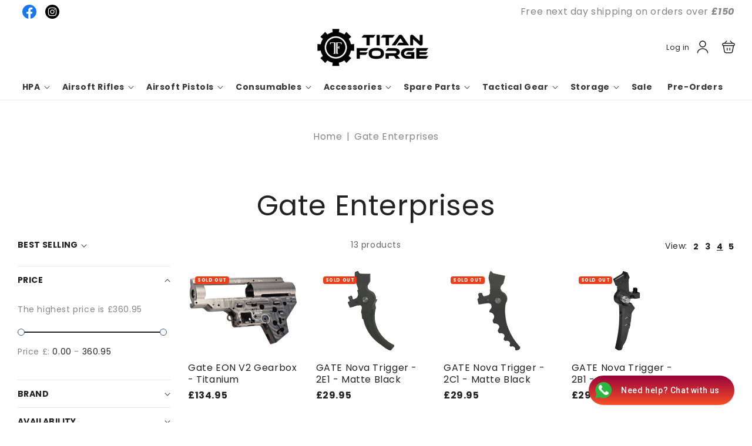

--- FILE ---
content_type: text/html; charset=utf-8
request_url: https://www.titanforgeairsoft.com/collections/gate-enterprises
body_size: 56925
content:
<!doctype html>
<html class="no-js" lang="en">
  <head>
    <meta charset="utf-8">
    <meta http-equiv="X-UA-Compatible" content="IE=edge">
    <meta name="viewport" content="width=device-width,initial-scale=1">
    <meta name="theme-color" content="">
    <link rel="canonical" href="https://www.titanforgeairsoft.com/collections/gate-enterprises">
    <link rel="preconnect" href="https://cdn.shopify.com" crossorigin><link rel="icon" type="image/png" href="//www.titanforgeairsoft.com/cdn/shop/files/Titan_Forge_-_COG_UHD_1_-_Transparent-_2025.png?crop=center&height=32&v=1739876853&width=32"><link rel="preconnect" href="https://fonts.shopifycdn.com" crossorigin><title>
      Gate Enterprises
 &ndash; Titan Forge Airsoft</title>

    

    

<meta property="og:site_name" content="Titan Forge Airsoft">
<meta property="og:url" content="https://www.titanforgeairsoft.com/collections/gate-enterprises">
<meta property="og:title" content="Gate Enterprises">
<meta property="og:type" content="website">
<meta property="og:description" content="Buy Airsoft Guns, Pistols, Rifles, BB&#39;s &amp; More at Titan Forge Airsoft. Specialists in HPA Airsoft. Order Online or Visit our UK Shop. Fast &amp; Free Next Day Delivery Available."><meta property="og:image" content="http://www.titanforgeairsoft.com/cdn/shop/collections/GATE_RGB_black_transparent.webp?v=1700348566">
  <meta property="og:image:secure_url" content="https://www.titanforgeairsoft.com/cdn/shop/collections/GATE_RGB_black_transparent.webp?v=1700348566">
  <meta property="og:image:width" content="1200">
  <meta property="og:image:height" content="628"><meta name="twitter:card" content="summary_large_image">
<meta name="twitter:title" content="Gate Enterprises">
<meta name="twitter:description" content="Buy Airsoft Guns, Pistols, Rifles, BB&#39;s &amp; More at Titan Forge Airsoft. Specialists in HPA Airsoft. Order Online or Visit our UK Shop. Fast &amp; Free Next Day Delivery Available.">

    <script src="//www.titanforgeairsoft.com/cdn/shop/t/25/assets/constants.js?v=19842118805200938251692809063" defer="defer"></script>
    <script src="//www.titanforgeairsoft.com/cdn/shop/t/25/assets/pubsub.js?v=158357773527763999511692809064" defer="defer"></script>
    <script src="//www.titanforgeairsoft.com/cdn/shop/t/25/assets/global.js?v=3703683812514808131692809063" defer="defer"></script>
    
    <script>window.performance && window.performance.mark && window.performance.mark('shopify.content_for_header.start');</script><meta id="shopify-digital-wallet" name="shopify-digital-wallet" content="/56280973450/digital_wallets/dialog">
<meta name="shopify-checkout-api-token" content="8d426e5eaa253275dfb69043f7ca2247">
<meta id="in-context-paypal-metadata" data-shop-id="56280973450" data-venmo-supported="false" data-environment="production" data-locale="en_US" data-paypal-v4="true" data-currency="GBP">
<link rel="alternate" type="application/atom+xml" title="Feed" href="/collections/gate-enterprises.atom" />
<link rel="next" href="/collections/gate-enterprises?page=2">
<link rel="alternate" type="application/json+oembed" href="https://www.titanforgeairsoft.com/collections/gate-enterprises.oembed">
<script async="async" src="/checkouts/internal/preloads.js?locale=en-GB"></script>
<link rel="preconnect" href="https://shop.app" crossorigin="anonymous">
<script async="async" src="https://shop.app/checkouts/internal/preloads.js?locale=en-GB&shop_id=56280973450" crossorigin="anonymous"></script>
<script id="apple-pay-shop-capabilities" type="application/json">{"shopId":56280973450,"countryCode":"GB","currencyCode":"GBP","merchantCapabilities":["supports3DS"],"merchantId":"gid:\/\/shopify\/Shop\/56280973450","merchantName":"Titan Forge Airsoft","requiredBillingContactFields":["postalAddress","email","phone"],"requiredShippingContactFields":["postalAddress","email","phone"],"shippingType":"shipping","supportedNetworks":["visa","maestro","masterCard","amex"],"total":{"type":"pending","label":"Titan Forge Airsoft","amount":"1.00"},"shopifyPaymentsEnabled":true,"supportsSubscriptions":true}</script>
<script id="shopify-features" type="application/json">{"accessToken":"8d426e5eaa253275dfb69043f7ca2247","betas":["rich-media-storefront-analytics"],"domain":"www.titanforgeairsoft.com","predictiveSearch":true,"shopId":56280973450,"locale":"en"}</script>
<script>var Shopify = Shopify || {};
Shopify.shop = "titan-forge-airsoft.myshopify.com";
Shopify.locale = "en";
Shopify.currency = {"active":"GBP","rate":"1.0"};
Shopify.country = "GB";
Shopify.theme = {"name":"Vendypro - Titan","id":130786689162,"schema_name":"Vendy Pro","schema_version":"2.0.0","theme_store_id":null,"role":"main"};
Shopify.theme.handle = "null";
Shopify.theme.style = {"id":null,"handle":null};
Shopify.cdnHost = "www.titanforgeairsoft.com/cdn";
Shopify.routes = Shopify.routes || {};
Shopify.routes.root = "/";</script>
<script type="module">!function(o){(o.Shopify=o.Shopify||{}).modules=!0}(window);</script>
<script>!function(o){function n(){var o=[];function n(){o.push(Array.prototype.slice.apply(arguments))}return n.q=o,n}var t=o.Shopify=o.Shopify||{};t.loadFeatures=n(),t.autoloadFeatures=n()}(window);</script>
<script>
  window.ShopifyPay = window.ShopifyPay || {};
  window.ShopifyPay.apiHost = "shop.app\/pay";
  window.ShopifyPay.redirectState = null;
</script>
<script id="shop-js-analytics" type="application/json">{"pageType":"collection"}</script>
<script defer="defer" async type="module" src="//www.titanforgeairsoft.com/cdn/shopifycloud/shop-js/modules/v2/client.init-shop-cart-sync_C5BV16lS.en.esm.js"></script>
<script defer="defer" async type="module" src="//www.titanforgeairsoft.com/cdn/shopifycloud/shop-js/modules/v2/chunk.common_CygWptCX.esm.js"></script>
<script type="module">
  await import("//www.titanforgeairsoft.com/cdn/shopifycloud/shop-js/modules/v2/client.init-shop-cart-sync_C5BV16lS.en.esm.js");
await import("//www.titanforgeairsoft.com/cdn/shopifycloud/shop-js/modules/v2/chunk.common_CygWptCX.esm.js");

  window.Shopify.SignInWithShop?.initShopCartSync?.({"fedCMEnabled":true,"windoidEnabled":true});

</script>
<script>
  window.Shopify = window.Shopify || {};
  if (!window.Shopify.featureAssets) window.Shopify.featureAssets = {};
  window.Shopify.featureAssets['shop-js'] = {"shop-cart-sync":["modules/v2/client.shop-cart-sync_ZFArdW7E.en.esm.js","modules/v2/chunk.common_CygWptCX.esm.js"],"init-fed-cm":["modules/v2/client.init-fed-cm_CmiC4vf6.en.esm.js","modules/v2/chunk.common_CygWptCX.esm.js"],"shop-button":["modules/v2/client.shop-button_tlx5R9nI.en.esm.js","modules/v2/chunk.common_CygWptCX.esm.js"],"shop-cash-offers":["modules/v2/client.shop-cash-offers_DOA2yAJr.en.esm.js","modules/v2/chunk.common_CygWptCX.esm.js","modules/v2/chunk.modal_D71HUcav.esm.js"],"init-windoid":["modules/v2/client.init-windoid_sURxWdc1.en.esm.js","modules/v2/chunk.common_CygWptCX.esm.js"],"shop-toast-manager":["modules/v2/client.shop-toast-manager_ClPi3nE9.en.esm.js","modules/v2/chunk.common_CygWptCX.esm.js"],"init-shop-email-lookup-coordinator":["modules/v2/client.init-shop-email-lookup-coordinator_B8hsDcYM.en.esm.js","modules/v2/chunk.common_CygWptCX.esm.js"],"init-shop-cart-sync":["modules/v2/client.init-shop-cart-sync_C5BV16lS.en.esm.js","modules/v2/chunk.common_CygWptCX.esm.js"],"avatar":["modules/v2/client.avatar_BTnouDA3.en.esm.js"],"pay-button":["modules/v2/client.pay-button_FdsNuTd3.en.esm.js","modules/v2/chunk.common_CygWptCX.esm.js"],"init-customer-accounts":["modules/v2/client.init-customer-accounts_DxDtT_ad.en.esm.js","modules/v2/client.shop-login-button_C5VAVYt1.en.esm.js","modules/v2/chunk.common_CygWptCX.esm.js","modules/v2/chunk.modal_D71HUcav.esm.js"],"init-shop-for-new-customer-accounts":["modules/v2/client.init-shop-for-new-customer-accounts_ChsxoAhi.en.esm.js","modules/v2/client.shop-login-button_C5VAVYt1.en.esm.js","modules/v2/chunk.common_CygWptCX.esm.js","modules/v2/chunk.modal_D71HUcav.esm.js"],"shop-login-button":["modules/v2/client.shop-login-button_C5VAVYt1.en.esm.js","modules/v2/chunk.common_CygWptCX.esm.js","modules/v2/chunk.modal_D71HUcav.esm.js"],"init-customer-accounts-sign-up":["modules/v2/client.init-customer-accounts-sign-up_CPSyQ0Tj.en.esm.js","modules/v2/client.shop-login-button_C5VAVYt1.en.esm.js","modules/v2/chunk.common_CygWptCX.esm.js","modules/v2/chunk.modal_D71HUcav.esm.js"],"shop-follow-button":["modules/v2/client.shop-follow-button_Cva4Ekp9.en.esm.js","modules/v2/chunk.common_CygWptCX.esm.js","modules/v2/chunk.modal_D71HUcav.esm.js"],"checkout-modal":["modules/v2/client.checkout-modal_BPM8l0SH.en.esm.js","modules/v2/chunk.common_CygWptCX.esm.js","modules/v2/chunk.modal_D71HUcav.esm.js"],"lead-capture":["modules/v2/client.lead-capture_Bi8yE_yS.en.esm.js","modules/v2/chunk.common_CygWptCX.esm.js","modules/v2/chunk.modal_D71HUcav.esm.js"],"shop-login":["modules/v2/client.shop-login_D6lNrXab.en.esm.js","modules/v2/chunk.common_CygWptCX.esm.js","modules/v2/chunk.modal_D71HUcav.esm.js"],"payment-terms":["modules/v2/client.payment-terms_CZxnsJam.en.esm.js","modules/v2/chunk.common_CygWptCX.esm.js","modules/v2/chunk.modal_D71HUcav.esm.js"]};
</script>
<script>(function() {
  var isLoaded = false;
  function asyncLoad() {
    if (isLoaded) return;
    isLoaded = true;
    var urls = ["https:\/\/av-northern-apps.com\/js\/agecheckerplus_mG35tH2eGxRu7PQW.js?shop=titan-forge-airsoft.myshopify.com","https:\/\/chimpstatic.com\/mcjs-connected\/js\/users\/ba80bd7fbf5d3f0d4c40adacb\/8e49cfc2c80b56fdbc653b457.js?shop=titan-forge-airsoft.myshopify.com","https:\/\/cdn-bundler.nice-team.net\/app\/js\/bundler.js?shop=titan-forge-airsoft.myshopify.com","https:\/\/cdn.hextom.com\/js\/freeshippingbar.js?shop=titan-forge-airsoft.myshopify.com","https:\/\/s3.eu-west-1.amazonaws.com\/production-klarna-il-shopify-osm\/12a9ee477c6ea3cb327cc4409bfbae01a24edfd9\/titan-forge-airsoft.myshopify.com-1744190716086.js?shop=titan-forge-airsoft.myshopify.com"];
    for (var i = 0; i < urls.length; i++) {
      var s = document.createElement('script');
      s.type = 'text/javascript';
      s.async = true;
      s.src = urls[i];
      var x = document.getElementsByTagName('script')[0];
      x.parentNode.insertBefore(s, x);
    }
  };
  if(window.attachEvent) {
    window.attachEvent('onload', asyncLoad);
  } else {
    window.addEventListener('load', asyncLoad, false);
  }
})();</script>
<script id="__st">var __st={"a":56280973450,"offset":0,"reqid":"9bf7eb04-d9b7-4d09-afa2-063628fee442-1768816431","pageurl":"www.titanforgeairsoft.com\/collections\/gate-enterprises","u":"b82dc4e8a7ac","p":"collection","rtyp":"collection","rid":297388048522};</script>
<script>window.ShopifyPaypalV4VisibilityTracking = true;</script>
<script id="captcha-bootstrap">!function(){'use strict';const t='contact',e='account',n='new_comment',o=[[t,t],['blogs',n],['comments',n],[t,'customer']],c=[[e,'customer_login'],[e,'guest_login'],[e,'recover_customer_password'],[e,'create_customer']],r=t=>t.map((([t,e])=>`form[action*='/${t}']:not([data-nocaptcha='true']) input[name='form_type'][value='${e}']`)).join(','),a=t=>()=>t?[...document.querySelectorAll(t)].map((t=>t.form)):[];function s(){const t=[...o],e=r(t);return a(e)}const i='password',u='form_key',d=['recaptcha-v3-token','g-recaptcha-response','h-captcha-response',i],f=()=>{try{return window.sessionStorage}catch{return}},m='__shopify_v',_=t=>t.elements[u];function p(t,e,n=!1){try{const o=window.sessionStorage,c=JSON.parse(o.getItem(e)),{data:r}=function(t){const{data:e,action:n}=t;return t[m]||n?{data:e,action:n}:{data:t,action:n}}(c);for(const[e,n]of Object.entries(r))t.elements[e]&&(t.elements[e].value=n);n&&o.removeItem(e)}catch(o){console.error('form repopulation failed',{error:o})}}const l='form_type',E='cptcha';function T(t){t.dataset[E]=!0}const w=window,h=w.document,L='Shopify',v='ce_forms',y='captcha';let A=!1;((t,e)=>{const n=(g='f06e6c50-85a8-45c8-87d0-21a2b65856fe',I='https://cdn.shopify.com/shopifycloud/storefront-forms-hcaptcha/ce_storefront_forms_captcha_hcaptcha.v1.5.2.iife.js',D={infoText:'Protected by hCaptcha',privacyText:'Privacy',termsText:'Terms'},(t,e,n)=>{const o=w[L][v],c=o.bindForm;if(c)return c(t,g,e,D).then(n);var r;o.q.push([[t,g,e,D],n]),r=I,A||(h.body.append(Object.assign(h.createElement('script'),{id:'captcha-provider',async:!0,src:r})),A=!0)});var g,I,D;w[L]=w[L]||{},w[L][v]=w[L][v]||{},w[L][v].q=[],w[L][y]=w[L][y]||{},w[L][y].protect=function(t,e){n(t,void 0,e),T(t)},Object.freeze(w[L][y]),function(t,e,n,w,h,L){const[v,y,A,g]=function(t,e,n){const i=e?o:[],u=t?c:[],d=[...i,...u],f=r(d),m=r(i),_=r(d.filter((([t,e])=>n.includes(e))));return[a(f),a(m),a(_),s()]}(w,h,L),I=t=>{const e=t.target;return e instanceof HTMLFormElement?e:e&&e.form},D=t=>v().includes(t);t.addEventListener('submit',(t=>{const e=I(t);if(!e)return;const n=D(e)&&!e.dataset.hcaptchaBound&&!e.dataset.recaptchaBound,o=_(e),c=g().includes(e)&&(!o||!o.value);(n||c)&&t.preventDefault(),c&&!n&&(function(t){try{if(!f())return;!function(t){const e=f();if(!e)return;const n=_(t);if(!n)return;const o=n.value;o&&e.removeItem(o)}(t);const e=Array.from(Array(32),(()=>Math.random().toString(36)[2])).join('');!function(t,e){_(t)||t.append(Object.assign(document.createElement('input'),{type:'hidden',name:u})),t.elements[u].value=e}(t,e),function(t,e){const n=f();if(!n)return;const o=[...t.querySelectorAll(`input[type='${i}']`)].map((({name:t})=>t)),c=[...d,...o],r={};for(const[a,s]of new FormData(t).entries())c.includes(a)||(r[a]=s);n.setItem(e,JSON.stringify({[m]:1,action:t.action,data:r}))}(t,e)}catch(e){console.error('failed to persist form',e)}}(e),e.submit())}));const S=(t,e)=>{t&&!t.dataset[E]&&(n(t,e.some((e=>e===t))),T(t))};for(const o of['focusin','change'])t.addEventListener(o,(t=>{const e=I(t);D(e)&&S(e,y())}));const B=e.get('form_key'),M=e.get(l),P=B&&M;t.addEventListener('DOMContentLoaded',(()=>{const t=y();if(P)for(const e of t)e.elements[l].value===M&&p(e,B);[...new Set([...A(),...v().filter((t=>'true'===t.dataset.shopifyCaptcha))])].forEach((e=>S(e,t)))}))}(h,new URLSearchParams(w.location.search),n,t,e,['guest_login'])})(!1,!0)}();</script>
<script integrity="sha256-4kQ18oKyAcykRKYeNunJcIwy7WH5gtpwJnB7kiuLZ1E=" data-source-attribution="shopify.loadfeatures" defer="defer" src="//www.titanforgeairsoft.com/cdn/shopifycloud/storefront/assets/storefront/load_feature-a0a9edcb.js" crossorigin="anonymous"></script>
<script crossorigin="anonymous" defer="defer" src="//www.titanforgeairsoft.com/cdn/shopifycloud/storefront/assets/shopify_pay/storefront-65b4c6d7.js?v=20250812"></script>
<script data-source-attribution="shopify.dynamic_checkout.dynamic.init">var Shopify=Shopify||{};Shopify.PaymentButton=Shopify.PaymentButton||{isStorefrontPortableWallets:!0,init:function(){window.Shopify.PaymentButton.init=function(){};var t=document.createElement("script");t.src="https://www.titanforgeairsoft.com/cdn/shopifycloud/portable-wallets/latest/portable-wallets.en.js",t.type="module",document.head.appendChild(t)}};
</script>
<script data-source-attribution="shopify.dynamic_checkout.buyer_consent">
  function portableWalletsHideBuyerConsent(e){var t=document.getElementById("shopify-buyer-consent"),n=document.getElementById("shopify-subscription-policy-button");t&&n&&(t.classList.add("hidden"),t.setAttribute("aria-hidden","true"),n.removeEventListener("click",e))}function portableWalletsShowBuyerConsent(e){var t=document.getElementById("shopify-buyer-consent"),n=document.getElementById("shopify-subscription-policy-button");t&&n&&(t.classList.remove("hidden"),t.removeAttribute("aria-hidden"),n.addEventListener("click",e))}window.Shopify?.PaymentButton&&(window.Shopify.PaymentButton.hideBuyerConsent=portableWalletsHideBuyerConsent,window.Shopify.PaymentButton.showBuyerConsent=portableWalletsShowBuyerConsent);
</script>
<script data-source-attribution="shopify.dynamic_checkout.cart.bootstrap">document.addEventListener("DOMContentLoaded",(function(){function t(){return document.querySelector("shopify-accelerated-checkout-cart, shopify-accelerated-checkout")}if(t())Shopify.PaymentButton.init();else{new MutationObserver((function(e,n){t()&&(Shopify.PaymentButton.init(),n.disconnect())})).observe(document.body,{childList:!0,subtree:!0})}}));
</script>
<link id="shopify-accelerated-checkout-styles" rel="stylesheet" media="screen" href="https://www.titanforgeairsoft.com/cdn/shopifycloud/portable-wallets/latest/accelerated-checkout-backwards-compat.css" crossorigin="anonymous">
<style id="shopify-accelerated-checkout-cart">
        #shopify-buyer-consent {
  margin-top: 1em;
  display: inline-block;
  width: 100%;
}

#shopify-buyer-consent.hidden {
  display: none;
}

#shopify-subscription-policy-button {
  background: none;
  border: none;
  padding: 0;
  text-decoration: underline;
  font-size: inherit;
  cursor: pointer;
}

#shopify-subscription-policy-button::before {
  box-shadow: none;
}

      </style>
<script id="sections-script" data-sections="header,zmz-announcement-bar" defer="defer" src="//www.titanforgeairsoft.com/cdn/shop/t/25/compiled_assets/scripts.js?v=5608"></script>
<script>window.performance && window.performance.mark && window.performance.mark('shopify.content_for_header.end');</script>

    

<style data-shopify>
  @font-face {
  font-family: Poppins;
  font-weight: 400;
  font-style: normal;
  font-display: swap;
  src: url("//www.titanforgeairsoft.com/cdn/fonts/poppins/poppins_n4.0ba78fa5af9b0e1a374041b3ceaadf0a43b41362.woff2") format("woff2"),
       url("//www.titanforgeairsoft.com/cdn/fonts/poppins/poppins_n4.214741a72ff2596839fc9760ee7a770386cf16ca.woff") format("woff");
}

  @font-face {
  font-family: Poppins;
  font-weight: 700;
  font-style: normal;
  font-display: swap;
  src: url("//www.titanforgeairsoft.com/cdn/fonts/poppins/poppins_n7.56758dcf284489feb014a026f3727f2f20a54626.woff2") format("woff2"),
       url("//www.titanforgeairsoft.com/cdn/fonts/poppins/poppins_n7.f34f55d9b3d3205d2cd6f64955ff4b36f0cfd8da.woff") format("woff");
}

  @font-face {
  font-family: Poppins;
  font-weight: 400;
  font-style: italic;
  font-display: swap;
  src: url("//www.titanforgeairsoft.com/cdn/fonts/poppins/poppins_i4.846ad1e22474f856bd6b81ba4585a60799a9f5d2.woff2") format("woff2"),
       url("//www.titanforgeairsoft.com/cdn/fonts/poppins/poppins_i4.56b43284e8b52fc64c1fd271f289a39e8477e9ec.woff") format("woff");
}

  @font-face {
  font-family: Poppins;
  font-weight: 700;
  font-style: italic;
  font-display: swap;
  src: url("//www.titanforgeairsoft.com/cdn/fonts/poppins/poppins_i7.42fd71da11e9d101e1e6c7932199f925f9eea42d.woff2") format("woff2"),
       url("//www.titanforgeairsoft.com/cdn/fonts/poppins/poppins_i7.ec8499dbd7616004e21155106d13837fff4cf556.woff") format("woff");
}

  @font-face {
  font-family: Poppins;
  font-weight: 400;
  font-style: normal;
  font-display: swap;
  src: url("//www.titanforgeairsoft.com/cdn/fonts/poppins/poppins_n4.0ba78fa5af9b0e1a374041b3ceaadf0a43b41362.woff2") format("woff2"),
       url("//www.titanforgeairsoft.com/cdn/fonts/poppins/poppins_n4.214741a72ff2596839fc9760ee7a770386cf16ca.woff") format("woff");
}

  @font-face {
  font-family: Poppins;
  font-weight: 800;
  font-style: normal;
  font-display: swap;
  src: url("//www.titanforgeairsoft.com/cdn/fonts/poppins/poppins_n8.580200d05bca09e2e0c6f4c922047c227dfa8e8c.woff2") format("woff2"),
       url("//www.titanforgeairsoft.com/cdn/fonts/poppins/poppins_n8.f4450f472fdcbe9e829f3583ebd559988f5a3d25.woff") format("woff");
}

  @font-face {
  font-family: Poppins;
  font-weight: 600;
  font-style: normal;
  font-display: swap;
  src: url("//www.titanforgeairsoft.com/cdn/fonts/poppins/poppins_n6.aa29d4918bc243723d56b59572e18228ed0786f6.woff2") format("woff2"),
       url("//www.titanforgeairsoft.com/cdn/fonts/poppins/poppins_n6.5f815d845fe073750885d5b7e619ee00e8111208.woff") format("woff");
}


  :root {
    --font-body-family: Poppins, sans-serif;
    --font-body-style: normal;
    --font-body-weight: 400;
    --font-body-weight-bold: 700;

    --font-heading-family: Poppins, sans-serif;
    --font-heading-style: normal;
    --font-heading-weight: 400;

    --font-body-scale: 1.0;
    --font-heading-scale: 1.0;

    --color-base-text: 34, 34, 34;
    --color-base-text-hex: #222222; 

    --color-shadow: 34, 34, 34;
    --color-base-background-1: 255, 255, 255;
    --color-base-background-2: 255, 255, 255;
    --color-base-solid-button-labels: 255, 255, 255;
    --color-base-outline-button-labels: 34, 34, 34;
    --color-base-accent-1: 59, 83, 132;
    --color-base-accent-2: 59, 83, 132;
    --payment-terms-background-color: #FFFFFF;

    --gradient-base-background-1: #FFFFFF;
    --gradient-base-background-2: #FFFFFF;
    --gradient-base-accent-1: #3b5384;
    --gradient-base-accent-2: #3b5384;

    --media-padding: px;
    --media-border-opacity: 0.05;
    --media-border-width: 0px;
    --media-radius: 0px;
    --media-shadow-opacity: 0.0;
    --media-shadow-horizontal-offset: 0px;
    --media-shadow-vertical-offset: 10px;
    --media-shadow-blur-radius: 0px;
    --media-shadow-visible: 0;

    --page-width: 160rem;
    --page-width-margin: 0rem;

    --product-card-image-padding: 0.0rem;
    --product-card-corner-radius: 0.0rem;
    --product-card-text-alignment: left;
    --product-card-border-width: 0.0rem;
    --product-card-border-opacity: 0.0;
    --product-card-shadow-opacity: 0.0;
    --product-card-shadow-visible: 0;
    --product-card-shadow-horizontal-offset: 0.0rem;
    --product-card-shadow-vertical-offset: 0.0rem;
    --product-card-shadow-blur-radius: 0.0rem;

    --collection-card-image-padding: 0.0rem;
    --collection-card-corner-radius: 0.0rem;
    --collection-card-text-alignment: left;
    --collection-card-border-width: 0.0rem;
    --collection-card-border-opacity: 0.0;
    --collection-card-shadow-opacity: 0.1;
    --collection-card-shadow-visible: 1;
    --collection-card-shadow-horizontal-offset: 0.0rem;
    --collection-card-shadow-vertical-offset: 0.0rem;
    --collection-card-shadow-blur-radius: 0.0rem;

    --blog-card-image-padding: 0.0rem;
    --blog-card-corner-radius: 0.0rem;
    --blog-card-text-alignment: center;
    --blog-card-border-width: 0.0rem;
    --blog-card-border-opacity: 0.0;
    --blog-card-shadow-opacity: 0.1;
    --blog-card-shadow-visible: 1;
    --blog-card-shadow-horizontal-offset: 0.0rem;
    --blog-card-shadow-vertical-offset: 0.0rem;
    --blog-card-shadow-blur-radius: 0.0rem;

    --badge-corner-radius: 0.4rem;

    --popup-border-width: 1px;
    --popup-border-opacity: 0.1;
    --popup-corner-radius: 0px;
    --popup-shadow-opacity: 0.0;
    --popup-shadow-horizontal-offset: 0px;
    --popup-shadow-vertical-offset: 0px;
    --popup-shadow-blur-radius: 0px;

    --drawer-border-width: 1px;
    --drawer-border-opacity: 0.1;
    --drawer-shadow-opacity: 0.0;
    --drawer-shadow-horizontal-offset: 0px;
    --drawer-shadow-vertical-offset: 0px;
    --drawer-shadow-blur-radius: 0px;

    --spacing-sections-desktop: 0px;
    --spacing-sections-mobile: 0px;

    --grid-desktop-vertical-spacing: 24px;
    --grid-desktop-horizontal-spacing: 30px;
    --grid-mobile-vertical-spacing: 12px;
    --grid-mobile-horizontal-spacing: 15px;

    --text-boxes-border-opacity: 0.0;
    --text-boxes-border-width: 0px;
    --text-boxes-radius: 0px;
    --text-boxes-shadow-opacity: 0.0;
    --text-boxes-shadow-visible: 0;
    --text-boxes-shadow-horizontal-offset: 0px;
    --text-boxes-shadow-vertical-offset: 0px;
    --text-boxes-shadow-blur-radius: 0px;

    --buttons-radius: 0px;
    --buttons-radius-outset: 0px;
    --buttons-border-width: 1px;
    --buttons-border-opacity: 1.0;
    --buttons-shadow-opacity: 0.0;
    --buttons-shadow-visible: 0;
    --buttons-shadow-horizontal-offset: 0px;
    --buttons-shadow-vertical-offset: 0px;
    --buttons-shadow-blur-radius: 0px;
    --buttons-border-offset: 0px;

    --inputs-radius: 0px;
    --inputs-border-width: 1px;
    --inputs-border-opacity: 0.55;
    --inputs-shadow-opacity: 0.0;
    --inputs-shadow-horizontal-offset: 0px;
    --inputs-margin-offset: 0px;
    --inputs-shadow-vertical-offset: 0px;
    --inputs-shadow-blur-radius: 0px;
    --inputs-radius-outset: 0px;

    --badge-sale-color: #FFFFFF;
    --badge-sale-bg: #1383DF;
    --badge-soldout-color: #FFFFFF;
    --badge-soldout-bg: #EC3F19; 
    --badge-new-color: #FFFFFF;
    --badge-new-bg: #212121;
    --badge-sale-percent-color: #EC3F19;
    --badge-sale-percent-bg: #FFFFFF; 
    --badge-lowstock-color: #FFFFFF;
    --badge-lowstock-bg: #FFB13D;
    --badge-custom-1-color: #FFFFFF;
    --badge-custom-1-bg: #1383DF;
    --badge-custom-2-color: #394cb3;
    --badge-custom-2-bg: #1383DF; 
  }

     

  *,
  *::before,
  *::after {
    box-sizing: inherit;
  }

  html {
    box-sizing: border-box;
    font-size: calc(var(--font-body-scale) * 62.5%);
    height: 100%;
  }

  body {
    display: grid;
    grid-template-rows: auto auto 1fr auto;
    grid-template-columns: 100%;
    min-height: 100%;
    margin: 0;
    font-size: 1.5rem;
    letter-spacing: 0.06rem;
    line-height: calc(1 + 0.8 / var(--font-body-scale));
    font-family: var(--font-body-family);
    font-style: var(--font-body-style);
    font-weight: var(--font-body-weight);
  }


  @media screen and (min-width: 750px) {
    body {
      font-size: 1.6rem;
    }
  }</style>

 
    <link href="//www.titanforgeairsoft.com/cdn/shop/t/25/assets/base.css?v=179065120690461728891700576844" rel="stylesheet" type="text/css" media="all" />
    <link href="//www.titanforgeairsoft.com/cdn/shop/t/25/assets/zmz-utility.css?v=2134710908880962951692809065" rel="stylesheet" type="text/css" media="all" />
    <link href="//www.titanforgeairsoft.com/cdn/shop/t/25/assets/zemez-mega-menu.css?v=86484411155628926551692809065" rel="stylesheet" type="text/css" media="all" /> 
    <link href="//www.titanforgeairsoft.com/cdn/shop/t/25/assets/custom-style-skin.css?v=181376431803360118601692809063" rel="stylesheet" type="text/css" media="all" /> 

    
 
	  
<link rel="preload" as="font" href="//www.titanforgeairsoft.com/cdn/fonts/poppins/poppins_n4.0ba78fa5af9b0e1a374041b3ceaadf0a43b41362.woff2" type="font/woff2" crossorigin><link rel="preload" as="font" href="//www.titanforgeairsoft.com/cdn/fonts/poppins/poppins_n4.0ba78fa5af9b0e1a374041b3ceaadf0a43b41362.woff2" type="font/woff2" crossorigin><link rel="stylesheet" href="//www.titanforgeairsoft.com/cdn/shop/t/25/assets/component-predictive-search.css?v=166557791171107846941700524993" media="print" onload="this.media='all'"><script>
      document.documentElement.className = document.documentElement.className.replace('no-js', 'js');
      if (Shopify.designMode) {
        document.documentElement.classList.add('shopify-design-mode');
      }
    </script>

  <!-- BEGIN app block: shopify://apps/musbu-wa-chat/blocks/app-embed/267d7a73-494b-4925-ba55-49fe70b0f09e -->

<div id="cx_whatsapp_init"></div>


<script>
console.log("--------------CX - WhatsApp Chat---------------");
window.cxMusbuMetaData = {"id":26132,"shop_id":"titan-forge-airsoft.myshopify.com","button_color":"#000000","button_position":null,"button_size":60,"mobile_view":1,"where_to_show":"all","background_color":"#ffbb00s","button_shape":"circle","isBackground":false,"icon_uid":1,"whatsapp_number":null,"whatsapp_text":null,"pro_icon":"0","sendProductUrl":0,"review_enabled":"1","status":1,"channels":[{"type":"whatsapp","number":"+447874452357","message":null,"icon_uid":1,"displayOnDesktop":true,"displayOnMobile":true}],"styling":{"buttonLayout":"3","singleAccountLayout":"0","multipleAccountLayout":"1","desktopPosition":null,"customDesktopSpacing":false,"desktopSpacing1":"10","desktopSpacing2":"10","mobilePosition":"right","customMobileSpacing":false,"mobileSpacing1":"10","mobileSpacing2":"10","buttonBackgroundColor":"#10c379","popupBackgroundColor":"#10c379","hoverText":null,"popupTitle":null,"popupSubtitle":null,"buttonHeading":null,"buttonSubHeading":null,"pageLinks":[{"page":null}],"isPreset":["1"],"presetId":27,"isRounded":false,"isCustomIcon":["1"],"selectedCustomIcon":"svg1","defaultChatMessage":null,"chatInputPlaceholder":null,"chatButtonName":null,"isPulse":true,"isNotificationNumber":false,"notificationNumber":"1","customCss":null},"settings":null,"created_at":"2025-01-23T23:27:10.000000Z","updated_at":"2025-01-23T23:54:24.000000Z"};

// Check if FontAwesome object exists
if (typeof FontAwesome == "undefined") {
    // FontAwesome is not loaded, add the CDN link
    var link = document.createElement("link");
    link.rel = "stylesheet";
    link.href = "https://cdnjs.cloudflare.com/ajax/libs/font-awesome/5.15.3/css/fontawesome.min.css";
    link.integrity = "sha512-OdEXQYCOldjqUEsuMKsZRj93Ht23QRlhIb8E/X0sbwZhme8eUw6g8q7AdxGJKakcBbv7+/PX0Gc2btf7Ru8cZA==";
    link.crossOrigin = "anonymous";
    link.referrerPolicy = "no-referrer";
    document.head.appendChild(link);
}
</script>


<!-- END app block --><!-- BEGIN app block: shopify://apps/bloop-refer-aff/blocks/bss_bloop_script/9d243b55-b2a4-42a8-aa2e-043240bb5d58 -->
<link rel="stylesheet" href="https://cdn.shopify.com/extensions/019bb6d0-ebc9-735b-b8aa-868be7caa72d/bloop-extensions-320/assets/bss_bloop.css" media="print" onload="this.media='all'">
<script src='https://cdnjs.cloudflare.com/ajax/libs/crypto-js/4.1.1/crypto-js.min.js' defer></script>

<script>
    if (typeof BLOOP_REFERRAL == 'undefined') {
        var BLOOP_REFERRAL = {};
        const store_data = {"store_id":5031,"hashDomain":"a207977382817de53ccb8055a4325bf71e711b7bddfff1f41186584b404e133c","domain":false,"bloopCmsAppUri":"https://bloop-cms.bsscommerce.com","bloopApiUrl":"http://bloop-api.bsscommerce.com","bloopPortalUrl":"https://aff.bsscommerce.com","subpath_portal":"titan-forge-airsoft","removeWatermark":true,"currency_format":"£{{amount}} GBP","ref_status":false,"aff_status":true,"store_name":"Titan Forge Airsoft"}
        
        BLOOP_REFERRAL = {
            ...store_data,
        }

        
            const affOnsiteContent = {};
            BLOOP_REFERRAL.aff = {
                on_site_content: affOnsiteContent
            };
        
    }
    
    BLOOP_REFERRAL.customer = {
        id: '',
        cid_token: '7425a7ce75d6cf46dce2b08f5f20bd65a193029630e88abaab72733514b72f14',
        email: '',
        ce_token: '7425a7ce75d6cf46dce2b08f5f20bd65a193029630e88abaab72733514b72f14',
        tags: "",
        last_order: ""
    };

    localStorage.setItem('bl_customer', JSON.stringify(BLOOP_REFERRAL.customer));
</script>






    <script id='bss-bloop-affiliate' src='https://cdn.shopify.com/extensions/019bb6d0-ebc9-735b-b8aa-868be7caa72d/bloop-extensions-320/assets/bloop-affiliate-script.js' defer></script>







    <script id='bss-bloop-fix-for-store'>
        console.log()
    </script>


<div id='bb-root'></div>


<!-- END app block --><!-- BEGIN app block: shopify://apps/consentik-cookie/blocks/omega-cookies-notification/13cba824-a338-452e-9b8e-c83046a79f21 --><script type="text/javascript" src="https://cdn.shopify.com/extensions/019bc607-8383-7b61-9618-f914d3f94be7/consentik-ex-202601161558/assets/jQueryOT.min.js" defer></script>

<script>
    window.otCKAppData = {};
    var otCKRequestDataInfo = {};
    var otCKRootLink = '';
    var otCKSettings = {};
    window.OCBCookies = []
    window.OCBCategories = []
    window['otkConsent'] = window['otkConsent'] || {};
    window.otJQuerySource = "https://cdn.shopify.com/extensions/019bc607-8383-7b61-9618-f914d3f94be7/consentik-ex-202601161558/assets/jQueryOT.min.js"
</script>



    <script>
        console.log('UN ACTIVE CROSS', )
        function __remvoveCookie(name) {
            document.cookie = name + '=; expires=Thu, 01 Jan 1970 00:00:00 UTC; path=/;';
        }

        __remvoveCookie('__cross_accepted');
    </script>





    <script>
        let otCKEnableDebugger = 0;
    </script>


    <script>
        window.otResetConsentData = {"oldKey":null,"current":"_consentik_cookie","consent":[]};
    </script>



    <script>
        window.cstCookiesData = {"rootLink":"https://apps.consentik.com/consentik","cookies":[{"id":14458899,"cookie_status":true,"cookie_name":"_ab","cookie_description":"Used in connection with access to admin.","category_id":43198,"platform":"Shopify","domain":"shopify.com","retention_period":"session","privacy_link":null,"wildcard":false,"expired_time":"session","type":null},{"id":14458900,"cookie_status":true,"cookie_name":"_secure_session_id","cookie_description":"Used in connection with navigation through a storefront.\r\n","category_id":43198,"platform":"Shopify","domain":"shopify.com","retention_period":"session","privacy_link":null,"wildcard":false,"expired_time":"session","type":null},{"id":14458901,"cookie_status":true,"cookie_name":"Cart","cookie_description":"Used in connection with shopping cart.\r\n","category_id":43198,"platform":"Shopify","domain":"shopify.com","retention_period":"14 days","privacy_link":null,"wildcard":false,"expired_time":"14 days","type":null},{"id":14458902,"cookie_status":true,"cookie_name":"cart_currency","cookie_description":"Used in connection with shopping cart.\r\n","category_id":43198,"platform":"Shopify","domain":"shopify.com","retention_period":"14 days","privacy_link":null,"wildcard":false,"expired_time":"14 days","type":null},{"id":14458903,"cookie_status":true,"cookie_name":"cart_sig","cookie_description":"Used in connection with checkout.\r\n","category_id":43198,"platform":"Shopify","domain":"shopify.com","retention_period":"14 days","privacy_link":null,"wildcard":false,"expired_time":"14 days","type":null},{"id":14458904,"cookie_status":true,"cookie_name":"cart_ts","cookie_description":"Used in connection with checkout.\r\n","category_id":43198,"platform":"Shopify","domain":"shopify.com","retention_period":"14 days","privacy_link":null,"wildcard":false,"expired_time":"14 days","type":null},{"id":14458905,"cookie_status":true,"cookie_name":"cart_ver","cookie_description":"Used in connection with shopping cart.\r\n","category_id":43198,"platform":"Shopify","domain":"","retention_period":"2 weeks","privacy_link":null,"wildcard":false,"expired_time":"2 weeks","type":null},{"id":14458906,"cookie_status":true,"cookie_name":"checkout","cookie_description":"Used in connection with checkout.","category_id":43198,"platform":null,"domain":null,"retention_period":null,"privacy_link":null,"wildcard":false,"expired_time":null,"type":null},{"id":14458907,"cookie_status":true,"cookie_name":"checkout_token","cookie_description":"Used in connection with checkout.\r\n","category_id":43198,"platform":"Shopify","domain":"shopify.com","retention_period":"14 days","privacy_link":null,"wildcard":false,"expired_time":"14 days","type":null},{"id":14458908,"cookie_status":true,"cookie_name":"cookietest","cookie_description":"Used in connection with navigation through a storefront.","category_id":43198,"platform":null,"domain":null,"retention_period":null,"privacy_link":null,"wildcard":false,"expired_time":null,"type":null},{"id":14458909,"cookie_status":true,"cookie_name":"master_device_id","cookie_description":"Used in connection with merchant login.","category_id":43198,"platform":null,"domain":null,"retention_period":null,"privacy_link":null,"wildcard":false,"expired_time":null,"type":null},{"id":14458910,"cookie_status":true,"cookie_name":"previous_checkout_token","cookie_description":"Used in connection with checkout.","category_id":43198,"platform":null,"domain":null,"retention_period":null,"privacy_link":null,"wildcard":false,"expired_time":null,"type":null},{"id":14458911,"cookie_status":true,"cookie_name":"previous_step","cookie_description":"Used in connection with checkout.","category_id":43198,"platform":null,"domain":null,"retention_period":null,"privacy_link":null,"wildcard":false,"expired_time":null,"type":null},{"id":14458912,"cookie_status":true,"cookie_name":"remember_me","cookie_description":"Used in connection with checkout.","category_id":43198,"platform":null,"domain":null,"retention_period":null,"privacy_link":null,"wildcard":false,"expired_time":null,"type":null},{"id":14458913,"cookie_status":true,"cookie_name":"Secret","cookie_description":"Used in connection with checkout.\r\n","category_id":43198,"platform":"Shopify","domain":"shopify.com","retention_period":"14 days","privacy_link":null,"wildcard":false,"expired_time":"14 days","type":null},{"id":14458914,"cookie_status":true,"cookie_name":"Secure_customer_sig","cookie_description":"Used in connection with customer login.\r\n","category_id":43198,"platform":"Shopify","domain":"shopify.com","retention_period":"2 years","privacy_link":null,"wildcard":false,"expired_time":"2 years","type":null},{"id":14458915,"cookie_status":true,"cookie_name":"storefront_digest","cookie_description":"Used in connection with customer login.\r\n","category_id":43198,"platform":"Shopify","domain":"shopify.com","retention_period":"2 years","privacy_link":null,"wildcard":false,"expired_time":"2 years","type":null},{"id":14458916,"cookie_status":true,"cookie_name":"_shopify_country","cookie_description":"For shops where pricing currency/country set from GeoIP, that cookie stores the country we've detected. This cookie helps avoid doing GeoIP lookups after the first request.","category_id":43198,"platform":"Shopify","domain":"","retention_period":"session","privacy_link":null,"wildcard":false,"expired_time":"session","type":null},{"id":14458917,"cookie_status":true,"cookie_name":"_shopify_m","cookie_description":"Used for managing customer privacy settings.","category_id":43198,"platform":null,"domain":null,"retention_period":null,"privacy_link":null,"wildcard":false,"expired_time":null,"type":null},{"id":14458918,"cookie_status":true,"cookie_name":"_shopify_tm","cookie_description":"Used for managing customer privacy settings.","category_id":43198,"platform":null,"domain":null,"retention_period":null,"privacy_link":null,"wildcard":false,"expired_time":null,"type":null},{"id":14458919,"cookie_status":true,"cookie_name":"_shopify_tw","cookie_description":"Used for managing customer privacy settings.","category_id":43198,"platform":null,"domain":null,"retention_period":null,"privacy_link":null,"wildcard":false,"expired_time":null,"type":null},{"id":14458920,"cookie_status":true,"cookie_name":"_storefront_u","cookie_description":"Used to facilitate updating customer account information.","category_id":43198,"platform":null,"domain":null,"retention_period":null,"privacy_link":null,"wildcard":false,"expired_time":null,"type":null},{"id":14458921,"cookie_status":true,"cookie_name":"_tracking_consent","cookie_description":"Tracking preferences.\r\n","category_id":43198,"platform":"Shopify","domain":"shopify.com","retention_period":"2 years","privacy_link":null,"wildcard":false,"expired_time":"2 years","type":null},{"id":14458922,"cookie_status":true,"cookie_name":"tracked_start_checkout","cookie_description":"Utilizzato in connessione con il checkout.","category_id":43198,"platform":"Shopify","domain":"shopify.com","retention_period":"2 years","privacy_link":null,"wildcard":false,"expired_time":"2 years","type":null},{"id":14458923,"cookie_status":true,"cookie_name":"_Brochure_session","cookie_description":"Used in connection with browsing through site.\r\n","category_id":43198,"platform":"Shopify","domain":"shopify.com","retention_period":"2 years","privacy_link":null,"wildcard":false,"expired_time":"2 years","type":null},{"id":14458924,"cookie_status":true,"cookie_name":"identity_state","cookie_description":"Used in connection with customer authentication","category_id":43198,"platform":null,"domain":null,"retention_period":null,"privacy_link":null,"wildcard":false,"expired_time":null,"type":null},{"id":14458925,"cookie_status":true,"cookie_name":"identity_state_<<id>>","cookie_description":"Used in connection with customer authentication","category_id":43198,"platform":null,"domain":null,"retention_period":null,"privacy_link":null,"wildcard":false,"expired_time":null,"type":null},{"id":14458926,"cookie_status":true,"cookie_name":"identity_customer_account_number","cookie_description":"Used in connection with customer authentication","category_id":43198,"platform":null,"domain":null,"retention_period":null,"privacy_link":null,"wildcard":false,"expired_time":null,"type":null},{"id":14458927,"cookie_status":true,"cookie_name":"_consentik_cookie_*","cookie_description":"Used to save customer's consent","category_id":43199,"platform":null,"domain":null,"retention_period":null,"privacy_link":null,"wildcard":false,"expired_time":null,"type":null},{"id":14458928,"cookie_status":true,"cookie_name":"cookiesNotification","cookie_description":"Stores the user's cookie consent state for the current domain","category_id":43199,"platform":"Consentik","domain":"","retention_period":"","privacy_link":null,"wildcard":false,"expired_time":"","type":null},{"id":14458929,"cookie_status":true,"cookie_name":"_landing_page","cookie_description":"Track landing pages.\r\n","category_id":43201,"platform":"Shopify","domain":"shopify.com","retention_period":"2 years","privacy_link":null,"wildcard":false,"expired_time":"2 years","type":null},{"id":14458930,"cookie_status":true,"cookie_name":"_orig_referrer","cookie_description":"Track landing pages.\r\n","category_id":43201,"platform":"Shopify","domain":"shopify.com","retention_period":"2 years","privacy_link":null,"wildcard":false,"expired_time":"2 years","type":null},{"id":14458931,"cookie_status":true,"cookie_name":"_s","cookie_description":"Shopify analytics.\r\n","category_id":43201,"platform":"Shopify","domain":"shopify.com","retention_period":"2 years","privacy_link":null,"wildcard":false,"expired_time":"2 years","type":null},{"id":14458932,"cookie_status":true,"cookie_name":"_shopify_d","cookie_description":"Shopify analytics.","category_id":43201,"platform":null,"domain":null,"retention_period":null,"privacy_link":null,"wildcard":false,"expired_time":null,"type":null},{"id":14458933,"cookie_status":true,"cookie_name":"_shopify_fs","cookie_description":"Shopify analytics.\r\n","category_id":43201,"platform":"Shopify","domain":"shopify.com","retention_period":"2 years","privacy_link":null,"wildcard":false,"expired_time":"2 years","type":null},{"id":14458934,"cookie_status":true,"cookie_name":"_shopify_s","cookie_description":"Shopify analytics.\r\n","category_id":43201,"platform":"Shopify","domain":"shopify.com","retention_period":"2 years","privacy_link":null,"wildcard":false,"expired_time":"2 years","type":null},{"id":14458935,"cookie_status":true,"cookie_name":"_shopify_sa_p","cookie_description":"Shopify analytics relating to marketing & referrals.\r\n","category_id":43201,"platform":"Shopify","domain":"shopify.com","retention_period":"2 years","privacy_link":null,"wildcard":false,"expired_time":"2 years","type":null},{"id":14458936,"cookie_status":true,"cookie_name":"_shopify_sa_t","cookie_description":"Shopify analytics relating to marketing & referrals.\r\n","category_id":43201,"platform":"Shopify","domain":"shopify.com","retention_period":"2 years","privacy_link":null,"wildcard":false,"expired_time":"2 years","type":null},{"id":14458937,"cookie_status":true,"cookie_name":"_shopify_y","cookie_description":"Shopify analytics.\r\n","category_id":43201,"platform":"Shopify","domain":"shopify.com","retention_period":"2 years","privacy_link":null,"wildcard":false,"expired_time":"2 years","type":null},{"id":14458938,"cookie_status":true,"cookie_name":"_y","cookie_description":"Shopify analytics.\r\n","category_id":43201,"platform":"Shopify","domain":"shopify.com","retention_period":"2 years","privacy_link":null,"wildcard":false,"expired_time":"2 years","type":null},{"id":14458939,"cookie_status":true,"cookie_name":"_shopify_uniq","cookie_description":"Tracks landing pages.\r\n","category_id":43201,"platform":"Shopify","domain":"shopify.com","retention_period":"2 years","privacy_link":null,"wildcard":false,"expired_time":"2 years","type":null},{"id":14458940,"cookie_status":true,"cookie_name":"ab_test_*","cookie_description":"Shopify analytics.","category_id":43201,"platform":null,"domain":null,"retention_period":null,"privacy_link":null,"wildcard":false,"expired_time":null,"type":null},{"id":14458941,"cookie_status":true,"cookie_name":"ki_r","cookie_description":"Shopify analytics.\r\n","category_id":43201,"platform":"Shopify","domain":"shopify.com","retention_period":"2 years","privacy_link":null,"wildcard":false,"expired_time":"2 years","type":null},{"id":14458942,"cookie_status":true,"cookie_name":"ki_t","cookie_description":"Shopify analytics.\r\n","category_id":43201,"platform":"Shopify","domain":"shopify.com","retention_period":"2 years","privacy_link":null,"wildcard":false,"expired_time":"2 years","type":null},{"id":14458943,"cookie_status":true,"cookie_name":"customer_auth_provider","cookie_description":"Shopify analytics.","category_id":43201,"platform":null,"domain":null,"retention_period":null,"privacy_link":null,"wildcard":false,"expired_time":null,"type":null},{"id":14458944,"cookie_status":true,"cookie_name":"customer_auth_session_created_at","cookie_description":"Shopify analytics.","category_id":43201,"platform":null,"domain":null,"retention_period":null,"privacy_link":null,"wildcard":false,"expired_time":null,"type":null}],"category":[{"id":43198,"category_status":true,"category_name":"Necessary","category_description":"This website is using cookies to analyze our traffic, personalize content and/or ads, to provide video content. We also share information about your use of our site with our analytics and advertising partners who may combine it with other information that you’ve provided to them or that they’ve collected from your use of their services.","is_necessary":true,"name_consent":"necessary"},{"id":43199,"category_status":true,"category_name":"Preferences","category_description":"Preference cookies enable a website to remember information that changes the way the website behaves or looks, like your preferred language or the region that you are in.","is_necessary":false,"name_consent":"preferences"},{"id":43200,"category_status":true,"category_name":"Marketing","category_description":"Marketing cookies are used to track visitors across websites. The intention is to display ads that are relevant and engaging for the individual user and thereby more valuable for publishers and third-party advertisers.","is_necessary":false,"name_consent":"marketing"},{"id":43201,"category_status":true,"category_name":"Analytics","category_description":"Statistic cookies help website owners to understand how visitors interact with websites by collecting and reporting information anonymously.","is_necessary":false,"name_consent":"analytics"}]};
    </script>



    <script>
        window.cstMultipleLanguages = {"rootLink":"https://apps.consentik.com/consentik","config":{"id":1367,"default_language":"en","language_detection_method":"url","enable":"0","language_list":["en"],"unpublish_language":[],"active_selector":"0"},"cookieInformation":[],"bannerText":[{"id":2179,"message":"This website uses cookies to ensure you get the best experience on our website.","submit_text":"Got it!","info_text":"Privacy Policy","text_size":13,"dismiss_text":"Dismiss","prefrences_text":"Preferences","preferences_title":"Manage Consent Preferences","accept_selected_text":"Allow selection","accept_all_text":"Allow all cookies","title_popup":"This website uses cookies","mess_popup":"This website is using cookies to analyze our traffic, personalize content and/or ads, to provide video content. We also share information about your use of our site with our analytics and advertising partners who may combine it with other information that you’ve provided to them or that they’ve collected from your use of their services.","title":"We respect your privacy","google_privacy_text":"Google's Privacy Policy","impressum_title":"Legal Disclosure (Imprint)","reopen_text":"Cookie Manage","language":"en","data_sale_label":"Do not share/sale my personal data"}],"cookies":[{"id":105685,"cookie_status":true,"cookie_name":"_ab","cookie_description":"Used in connection with access to admin.","category_id":43198,"base_on":14458899,"language":"en","domain":null,"expired_time":null,"platform":null,"privacy_link":null,"type":null,"wildcard":false},{"id":105686,"cookie_status":true,"cookie_name":"_secure_session_id","cookie_description":"Used in connection with navigation through a storefront.","category_id":43198,"base_on":14458900,"language":"en","domain":null,"expired_time":null,"platform":null,"privacy_link":null,"type":null,"wildcard":false}],"categories":[{"id":2541507,"category_status":true,"category_name":"Necessary","category_description":"This website is using cookies to analyze our traffic, personalize content and/or ads, to provide video content. We also share information about your use of our site with our analytics and advertising partners who may combine it with other information that you’ve provided to them or that they’ve collected from your use of their services.","is_necessary":true,"name_consent":"necessary","base_on":43198,"language":"en"}],"privacyPopup":[]};
    </script>





    <script>
        window.otCKAppData = {"terms":["preference_popup","data_sale_opt_out","auto_scan","consent_log","margin_from_age","sort_button","data_request","delay_banner","add_link_footer","upload_icon","glass_effect","show_homepage_only","show_dismiss_popup","cookie_life_time","reopen_btn","customize_appearance","block_user_interact","blacklist_pages","preference_config","layout_side","custom_cookie_info_text","reopen_config","cookie_policy_generator","standard_cookies","standard_categories","multiple_center","policy_generator","multiple_language","auto_fit_theme","gcm_v2","auto_block_script","sklik","ms_consent_mode","reset_consent","scan_behind_password","web_pixel","gpc","import_export_cookies","auto_transfer_cookie","customer_consent_statistics","checkout_block","admin_mode","setup_mode","schedule_cookie_scan","leave_site","cookie_banner","custom_text_and_color","built_in_themes","custom_banner_width","show_cookie_icon","show_dismiss_btn","google_policy","customer_privacy","show_close_icon","quick_cookie_selector","show_preference_btn","display_restriction"],"settings":{"id":38756,"shop":"titan-forge-airsoft.myshopify.com","shop_id":"56280973450","message":"This website uses cookies to ensure you get the best experience. Use of the site implies your acceptance.","submit_text":"Got it!","info_text":"Privacy Policy","text_size":13,"dismiss_text":"Decline","prefrences_text":"Preferences","preferences_title":null,"accept_selected_text":"Allow selection","accept_all_text":"Allow all cookies","title_popup":"This website uses cookies","mess_popup":"This website is using cookies to analyze our traffic, personalize content and/or ads, to provide video content. We also share information about your use of our site with our analytics and advertising partners who may combine it with other information that you’ve provided to them or that they’ve collected from your use of their services.","title":null,"google_privacy_text":"Google's Privacy Policy","impressum_title":"Legal Disclosure (Imprint)","permission":"0","show_icon":"0","app_enable":"0","privacy_link":"https://www.titanforgeairsoft.com/pages/privacy-policy","popup_layout":2,"fullwidth_position":2,"corner_position":2,"center_position":1,"show_homepage":"0","show_all":"1","show_all_eu":"1","eu_countries":"[]","cache_time":25,"popup_bgcolor":"#ffffff","popup_textcolor":"#333333","more_textcolor":"#333333","submit_bgcolor":"#333333","submit_textcolor":"#ffffff","custom_css":null,"show_dismiss":"1","show_dismiss_popup":"0","show_prefrences":"1","color_text_popup":"#FFFFFF","dismiss_textcolor":"#ffffff","dismiss_bgcolor":"#333333","close_dismis":"0","prefrences_bgcolor":"#333333","prefrences_textcolor":"#ffffff","accept_selected_text_color":"#333333","accept_selected_bgcolor":"#e4e4e4","accept_all_text_color":"#ffffff","accept_all_bgcolor":"#333333","show_cookies":"1","title_color_popup":"#333333","bgcolor_popup":"#ffffff","show_specific_region":null,"style_request_page":"{\"info_bgcolor\":\"#ffffff\",\"show_bgcolor\":\"#2f87e4\",\"edit_bgcolor\":\"#ca2f2f\",\"delete_bgcolor\":\"#770e0e\",\"delete_textcolor\":\"#ffffff\",\"edit_textcolor\":\"#ffffff\",\"show_textcolor\":\"#ffffff\",\"info_textcolor\":\"#000000\",\"info_text_size\":\"13\"}","banner_position":"full","side_position":"left","show_cookies_btn":"0","upgrade_date":"2025-03-21T01:20:51.000Z","theme_name":"LIGHT","unit_space":"%","popup_width":40,"position_top":0,"position_left":0,"position_right":0,"position_bottom":0,"enable_debugger":"0","regulation_template":null,"is_updated_cookies":"1","script_tagid":null,"google_privacy_link":"https://business.safety.google/privacy/","enable_google_privacy":"0","enable_impressum":"0","impressum_link":"","decline_behavior":"hide_banner_temporarily","leave_site_url":null,"language_template":"en","text_align":"center","icon_size":25,"plan_name":"PREMIUM_CUSTOM_FREE"},"unpublicCookies":[],"rootLink":"https://apps.consentik.com/consentik","shopId":"56280973450","privacyPopup":{},"advancedSetting":{"icon_banner_url":null,"button_icon_url":"https://apps.consentik.com/consentik/admin/dist/images/cookies-logo/logo-3.png","pages_locked":null,"show_close_icon":"1","app_lang":"en","check_list":{"show_decline_btn":false,"show_preferences_btn":false,"show_cookie_reopen":false,"show_cookie_datasale":false,"add_privacy_link":false,"enable_blocking":false,"data_request":false},"is_hide_checklist":0,"schedule_enable":"0","schedule_duration":null,"schedule_interval":"no","schedule_secret":"0","banner_holiday":"0","admin_mode":false,"setup_mode":false,"banner_status":{"CHECKOUT_UI":true,"PARTNER_BANNER":1},"glass_effect":{"enable":false,"blur":20,"opacity":0.6},"quick_show_category":"0","delay_show":0,"gpc":"0","reopen_conf":{"btnBg":"#EA9F30","btnText":"Manage cookie","behavior":"banner","btnColor":"#FFFFFF","position":"bottom-right","displayAs":"text","verticalMargin":10,"footerLinkEnable":true,"horizontalMargin":10},"data_sale_opts":null,"preferences_opts":{"show_table":false,"show_count":false,"type":"necessary","consent":["necessary"]},"buttons_position":{"mobile":{"dismiss":1,"prefrences":2,"submit":3},"desktop":{"dismiss":1,"prefrences":2,"submit":3}},"sklik_rtg_id":null,"bing_tag_id":null,"font_name":null,"border_style":"rounded","store_front_metafield_id":null,"block_interaction":{"enable":false,"blur":6,"opacity":0.3},"shop_locales":null},"type":"PREMIUM","planId":46,"fromPlus":false,"fromAdvanced":false,"fromPremium":true,"isUnlimited":false,"isFree":false,"isPaid":true};
        window.cstUseLiquid = window.otCKAppData.uId >= window.otCKAppData.lowestId;
        if (typeof otCKAppData === 'object') {
            otCKRootLink = otCKAppData.rootLink;
            otCKSettings = otCKAppData.settings;
        }
        if (window.cstCookiesData != undefined) {
            window.otCKAppData.cookies = window.cstCookiesData.cookies
            window.otCKAppData.category = window.cstCookiesData.category
        }
        window.otCKRequestDataInfo = window.otCKRequestDataInfo ? window.otCKRequestDataInfo : {};
    </script>



<!-- BEGIN app snippet: consent-mode --><script>    const cstConsentMode = window.otCKAppData?.consentMode;    if (!!cstConsentMode && cstConsentMode?.enable_gcm) {        console.log('GCM LIQUID CALLING...');        window['otkConsent'] = cstConsentMode;        _cst_gcm_initialize(cstConsentMode)    }    function _cst_gcm_initialize(consentMode) {        console.log('GCM INITIALIZED...');        const canAuto = !consentMode?.have_gtm && !consentMode?.keep_gtm_setup;        const trackingIds = consentMode.gtm?.split(',');        if (!window.cstUseLiquid || !canAuto) return;        console.log('GCM WORKING...');        /**         *         * @type {string[]}         */        const regions = window.otCKAppData.consentModeRegions;        const isShowAll = window.otCKAppData?.settings?.show_all === '1';        const userRegion = isShowAll ? {} : {region: regions};        window.cstUserRegion = userRegion;        window.otCookiesGCM = {            url_passthrough: false,            ads_data_redaction: false,            config: Object.assign({                //Marketing                ad_user_data: !consentMode.ad_user_data ? "granted" : "denied",                ad_personalization: !consentMode.ad_personalization ? "granted" : "denied",                ad_storage: !consentMode.ad_storage ? "granted" : "denied",                // analytics                analytics_storage: !consentMode.analytics_storage ? "granted" : "denied",                // preferences                functionality_storage: !consentMode.functionality_storage ? "granted" : "denied",                personalization_storage: !consentMode.personalization_storage ? "granted" : "denied",                security_storage: !consentMode.security_storage ? "granted" : "denied",                cst_default: 'granted',                wait_for_update: 500            }, userRegion),        };        const rulesScript = document.createElement('script');        rulesScript.src = "https://cdn.shopify.com/extensions/019bc607-8383-7b61-9618-f914d3f94be7/consentik-ex-202601161558/assets/core.js";        const firstChild = document.head.firstChild;        document.head.insertBefore(rulesScript, firstChild);        if (trackingIds?.length > 0 && canAuto) {            console.log('GCM TAG INITIALIZED...', trackingIds);            for (const key of trackingIds) {                const ID = key.trim();                if (ID.startsWith('GTM')) {                    const GTM = document.createElement('script');                    GTM.innerHTML = `(function(w,d,s,l,i){w[l]=w[l]||[];w[l].push({'gtm.start':new Date().getTime(),event:'gtm.js'});var f=d.getElementsByTagName(s)[0],j=d.createElement(s),dl=l!='dataLayer'?'&l='+l:'';j.async=true;j.src='https://www.googletagmanager.com/gtm.js?id='+i+dl;f.parentNode.insertBefore(j,f);})(window,document,'script','dataLayer','${ID}');`                    document.head.append(GTM);                } else if (ID.startsWith('G')) {                    const gtagScript = document.createElement('script');                    gtagScript.async = true;                    gtagScript.src = `https://www.googletagmanager.com/gtag/js?id=${ID}`;                    document.head.append(gtagScript);                    const gtagContent = document.createElement('script');                    gtagContent.innerHTML = `window.dataLayer = window.dataLayer || [];function gtag(){dataLayer.push(arguments);}gtag('js', new Date());gtag('config', '${ID}');`                    document.head.append(gtagContent);                } else if (ID.startsWith('ca-pub')) {                    const tag = document.createElement("script");                    tag.src = `https://pagead2.googlesyndication.com/pagead/js/adsbygoogle.js?client=${ID}`;                    tag.async = true;                    document.head.append(tag);                } else if (ID.startsWith('AW-')) {                    const tag = document.createElement("script");                    tag.src = `https://www.googletagmanager.com/gtag/destination?id=${ID}`;                    tag.async = true;                    document.head.append(tag);                }            }        }    }</script><!-- END app snippet -->
<!-- BEGIN app snippet: UET --><script>    const cstAdvanced = window.otCKAppData?.advancedSetting;    const cstUetEnabled = cstAdvanced?.enable_uet === '1';    const cstMicrosoftConsent = cstAdvanced?.microsoft_consent;    if (cstUetEnabled && window.cstUseLiquid && !!cstMicrosoftConsent) {        if (cstMicrosoftConsent.hasUET && !!cstMicrosoftConsent.uetId) {            !function (e, a, n, t, o) {                var c, r, d;                e[o] = e[o] || [], c = function () {                    var a = {ti: Number(cstMicrosoftConsent.uetId), enableAutoSpaTracking: !0};                    a.q = e[o], e[o] = new UET(a), e[o].push("pageLoad")                }, (r = a.createElement(n)).src = "//bat.bing.com/bat.js", r.async = 1, r.onload = r.onreadystatechange = function () {                    var e = this.readyState;                    e && "loaded" !== e && "complete" !== e || (c(), r.onload = r.onreadystatechange = null)                }, (d = a.getElementsByTagName(n)[0]).parentNode.insertBefore(r, d)            }(window, document, "script", 0, "uetq");            console.log('UET INITIAL SETTING...');        }        if (cstMicrosoftConsent.hasClarity && !!cstMicrosoftConsent.clarityId) {            (function (c, l, a, r, i, t, y) {                c[a] = c[a] || function () {                    (c[a].q = c[a].q || []).push(arguments)                };                t = l.createElement(r);                t.async = 1;                t.src = "https://www.clarity.ms/tag/" + i;                y = l.getElementsByTagName(r)[0];                y.parentNode.insertBefore(t, y);            })(window, document, "clarity", "script", `${cstMicrosoftConsent.clarityId}`);            console.log('CLARITY INITIAL SETTING...');        }        /**         * UET Function         */        window.uetq = window.uetq || [];        function __cstUetHasCookie(name, values) {            return document.cookie.split(";").some((cookie) => {                cookie = cookie.trim();                return (                    cookie.startsWith(name) && values.some((v) => cookie.includes(v))                );            });        }        function __cstUetSetCookie(name, value, days) {            let expires = "";            if (typeof value !== "string") {                value = JSON.stringify(value);            }            let expiredDate = window.otCookiesExpiredDate;            if (days) {                expiredDate = days;            }            let date = new Date();            date.setTime(date.getTime() + expiredDate * 24 * 60 * 60 * 1000);            expires = "; expires=" + date.toUTCString();            document.cookie = name + "=" + value + expires + "; path=/";        }        function _otkBingConsent() {            if (typeof window.uetq !== 'undefined') {                console.log('UET CALLING...');                const isAccepted = __cstUetHasCookie(window.otCurrentCookieName, [                    "marketing",                    "analytics"                ]);                __cstUetSetCookie("_uetmsdns", !isAccepted ? 1 : 0);                window.uetq.push("consent", "default", {                    ad_storage: "denied"                });                if (isAccepted) {                    window.uetq.push("consent", "update", {                        ad_storage: "granted"                    });                }            }        }        function _otkClarityConsent() {            if (typeof window.clarity !== 'undefined') {                console.log('CLARITY CALLING...');                const isAccepted = __cstUetHasCookie(window.otCurrentCookieName, [                    "marketing",                    "analytics"                ]);                __cstUetSetCookie("_claritymsdns", !isAccepted ? 1 : 0);                window.clarity("consentv2", {                    ad_Storage: "denied",                    analytics_Storage: "denied"                });                if (isAccepted) {                    window.clarity("consentv2", {                        ad_Storage: "granted",                        analytics_Storage: "granted"                    });                }            }        }        document.addEventListener("DOMContentLoaded", () => {            _otkBingConsent()            _otkClarityConsent()        })    }</script><!-- END app snippet -->


    <!-- BEGIN app snippet: source -->
<script type="text/javascript" src="https://cdn.shopify.com/extensions/019bc607-8383-7b61-9618-f914d3f94be7/consentik-ex-202601161558/assets/cst.js" defer></script>
<link type="text/css" href="https://cdn.shopify.com/extensions/019bc607-8383-7b61-9618-f914d3f94be7/consentik-ex-202601161558/assets/main.css" rel="stylesheet">

<script>
  function otLoadSource(fileName,isCSS = false) {
        const fileUrl  = isCSS ?  otGetResouceFile(fileName, isCSS) : otGetResouceFile(fileName)
        isCSS ? otLoadCSS(fileUrl) : otLoadScript(fileUrl)
    }

    function otLoadScript(url, callback = () => {}) {
      var script = document.createElement('script');
      script.type = 'text/javascript';
      script.src = url;
      script.defer = true;

      if (script.readyState) {  // IE
          script.onreadystatechange = function() {
              if (script.readyState == 'loaded' || script.readyState == 'complete') {
                  script.onreadystatechange = null;
                  callback();
              }
          };
      } else {  // Other browsers
          script.onload = function() {
              callback();
          };
      }

      document.getElementsByTagName('head')[0].appendChild(script);
    }
    function otLoadCSS(href) {
        const cssLink = document.createElement("link");
        cssLink.href = href;
        cssLink.rel = "stylesheet";
        cssLink.type = "text/css";

        const body = document.getElementsByTagName("body")[0];
        body.appendChild(cssLink);
    }

    function otGetResouceFile(fileName, isCSS) {
      const listFile = [{
        key: 'full',
        url: "https://cdn.shopify.com/extensions/019bc607-8383-7b61-9618-f914d3f94be7/consentik-ex-202601161558/assets/full.js",
        css: "https://cdn.shopify.com/extensions/019bc607-8383-7b61-9618-f914d3f94be7/consentik-ex-202601161558/assets/full.css",
      },{
        key: 'corner',
        url: "https://cdn.shopify.com/extensions/019bc607-8383-7b61-9618-f914d3f94be7/consentik-ex-202601161558/assets/corner.js",
        css: "https://cdn.shopify.com/extensions/019bc607-8383-7b61-9618-f914d3f94be7/consentik-ex-202601161558/assets/corner.css",
      },{
        key: 'sidebar',
        url: "https://cdn.shopify.com/extensions/019bc607-8383-7b61-9618-f914d3f94be7/consentik-ex-202601161558/assets/sidebar.js",
        css: "https://cdn.shopify.com/extensions/019bc607-8383-7b61-9618-f914d3f94be7/consentik-ex-202601161558/assets/sidebar.css",
      },{
        key: 'center',
        url: "https://cdn.shopify.com/extensions/019bc607-8383-7b61-9618-f914d3f94be7/consentik-ex-202601161558/assets/center.js",
        css: "https://cdn.shopify.com/extensions/019bc607-8383-7b61-9618-f914d3f94be7/consentik-ex-202601161558/assets/center.css",
      },
      {
        key: 'custom',
        url: "https://cdn.shopify.com/extensions/019bc607-8383-7b61-9618-f914d3f94be7/consentik-ex-202601161558/assets/custom.js",
        css: "https://cdn.shopify.com/extensions/019bc607-8383-7b61-9618-f914d3f94be7/consentik-ex-202601161558/assets/custom.css",
      },
      {
        key: 'main',
        url: "",
        css: "https://cdn.shopify.com/extensions/019bc607-8383-7b61-9618-f914d3f94be7/consentik-ex-202601161558/assets/main.css",
      },
      {
        key: 'dataRequest',
        url: "https://cdn.shopify.com/extensions/019bc607-8383-7b61-9618-f914d3f94be7/consentik-ex-202601161558/assets/dataRequest.js",
      },
    ]
    const fileURL = listFile.find(item => item.key === fileName)
    if(isCSS)  {
      return fileURL.css
    }
    return fileURL.url
    }
</script>
<!-- END app snippet -->






    <script>
        window.otIsSetupMode = false
    </script>




<!-- END app block --><!-- BEGIN app block: shopify://apps/bundler/blocks/bundler-script-append/7a6ae1b8-3b16-449b-8429-8bb89a62c664 --><script defer="defer">
	/**	Bundler script loader, version number: 2.0 */
	(function(){
		var loadScript=function(a,b){var c=document.createElement("script");c.type="text/javascript",c.readyState?c.onreadystatechange=function(){("loaded"==c.readyState||"complete"==c.readyState)&&(c.onreadystatechange=null,b())}:c.onload=function(){b()},c.src=a,document.getElementsByTagName("head")[0].appendChild(c)};
		appendScriptUrl('titan-forge-airsoft.myshopify.com');

		// get script url and append timestamp of last change
		function appendScriptUrl(shop) {

			var timeStamp = Math.floor(Date.now() / (1000*1*1));
			var timestampUrl = 'https://bundler.nice-team.net/app/shop/status/'+shop+'.js?'+timeStamp;

			loadScript(timestampUrl, function() {
				// append app script
				if (typeof bundler_settings_updated == 'undefined') {
					console.log('settings are undefined');
					bundler_settings_updated = 'default-by-script';
				}
				var scriptUrl = "https://cdn-bundler.nice-team.net/app/js/bundler-script.js?shop="+shop+"&"+bundler_settings_updated;
				loadScript(scriptUrl, function(){});
			});
		}
	})();

	var BndlrScriptAppended = true;
	
</script>

<!-- END app block --><!-- BEGIN app block: shopify://apps/textbox-by-textify/blocks/app-embed/b5626f69-87af-4a23-ada4-1674452f85d0 --><script>console.log("Textify v1.06")</script>


<script>
  const primaryScript = document.createElement('script');
  primaryScript.src = "https://textify-cdn.com/textbox.js";
  primaryScript.defer = true;

  primaryScript.onerror = function () {
    const fallbackScript = document.createElement('script');
    fallbackScript.src = "https://cdn.shopify.com/s/files/1/0817/9846/3789/files/textbox.js";
    fallbackScript.defer = true;
    document.head.appendChild(fallbackScript);
  };
  document.head.appendChild(primaryScript);
</script>

<!-- END app block --><script src="https://cdn.shopify.com/extensions/019a15d4-71d4-7279-8062-f2f76f98d8e1/musbu-49/assets/cx_whatsapp_button.js" type="text/javascript" defer="defer"></script>
<link href="https://cdn.shopify.com/extensions/019a15d4-71d4-7279-8062-f2f76f98d8e1/musbu-49/assets/musbu-chat-support.css" rel="stylesheet" type="text/css" media="all">
<script src="https://cdn.shopify.com/extensions/019bc4b9-ba3d-74ed-aa06-6d08a90c3faf/pre-order-66/assets/pre-order.min.js" type="text/javascript" defer="defer"></script>
<script src="https://cdn.shopify.com/extensions/cfc76123-b24f-4e9a-a1dc-585518796af7/forms-2294/assets/shopify-forms-loader.js" type="text/javascript" defer="defer"></script>
<script src="https://cdn.shopify.com/extensions/019bc2cf-ad72-709c-ab89-9947d92587ae/free-shipping-bar-118/assets/freeshippingbar.js" type="text/javascript" defer="defer"></script>
<link href="https://monorail-edge.shopifysvc.com" rel="dns-prefetch">
<script>(function(){if ("sendBeacon" in navigator && "performance" in window) {try {var session_token_from_headers = performance.getEntriesByType('navigation')[0].serverTiming.find(x => x.name == '_s').description;} catch {var session_token_from_headers = undefined;}var session_cookie_matches = document.cookie.match(/_shopify_s=([^;]*)/);var session_token_from_cookie = session_cookie_matches && session_cookie_matches.length === 2 ? session_cookie_matches[1] : "";var session_token = session_token_from_headers || session_token_from_cookie || "";function handle_abandonment_event(e) {var entries = performance.getEntries().filter(function(entry) {return /monorail-edge.shopifysvc.com/.test(entry.name);});if (!window.abandonment_tracked && entries.length === 0) {window.abandonment_tracked = true;var currentMs = Date.now();var navigation_start = performance.timing.navigationStart;var payload = {shop_id: 56280973450,url: window.location.href,navigation_start,duration: currentMs - navigation_start,session_token,page_type: "collection"};window.navigator.sendBeacon("https://monorail-edge.shopifysvc.com/v1/produce", JSON.stringify({schema_id: "online_store_buyer_site_abandonment/1.1",payload: payload,metadata: {event_created_at_ms: currentMs,event_sent_at_ms: currentMs}}));}}window.addEventListener('pagehide', handle_abandonment_event);}}());</script>
<script id="web-pixels-manager-setup">(function e(e,d,r,n,o){if(void 0===o&&(o={}),!Boolean(null===(a=null===(i=window.Shopify)||void 0===i?void 0:i.analytics)||void 0===a?void 0:a.replayQueue)){var i,a;window.Shopify=window.Shopify||{};var t=window.Shopify;t.analytics=t.analytics||{};var s=t.analytics;s.replayQueue=[],s.publish=function(e,d,r){return s.replayQueue.push([e,d,r]),!0};try{self.performance.mark("wpm:start")}catch(e){}var l=function(){var e={modern:/Edge?\/(1{2}[4-9]|1[2-9]\d|[2-9]\d{2}|\d{4,})\.\d+(\.\d+|)|Firefox\/(1{2}[4-9]|1[2-9]\d|[2-9]\d{2}|\d{4,})\.\d+(\.\d+|)|Chrom(ium|e)\/(9{2}|\d{3,})\.\d+(\.\d+|)|(Maci|X1{2}).+ Version\/(15\.\d+|(1[6-9]|[2-9]\d|\d{3,})\.\d+)([,.]\d+|)( \(\w+\)|)( Mobile\/\w+|) Safari\/|Chrome.+OPR\/(9{2}|\d{3,})\.\d+\.\d+|(CPU[ +]OS|iPhone[ +]OS|CPU[ +]iPhone|CPU IPhone OS|CPU iPad OS)[ +]+(15[._]\d+|(1[6-9]|[2-9]\d|\d{3,})[._]\d+)([._]\d+|)|Android:?[ /-](13[3-9]|1[4-9]\d|[2-9]\d{2}|\d{4,})(\.\d+|)(\.\d+|)|Android.+Firefox\/(13[5-9]|1[4-9]\d|[2-9]\d{2}|\d{4,})\.\d+(\.\d+|)|Android.+Chrom(ium|e)\/(13[3-9]|1[4-9]\d|[2-9]\d{2}|\d{4,})\.\d+(\.\d+|)|SamsungBrowser\/([2-9]\d|\d{3,})\.\d+/,legacy:/Edge?\/(1[6-9]|[2-9]\d|\d{3,})\.\d+(\.\d+|)|Firefox\/(5[4-9]|[6-9]\d|\d{3,})\.\d+(\.\d+|)|Chrom(ium|e)\/(5[1-9]|[6-9]\d|\d{3,})\.\d+(\.\d+|)([\d.]+$|.*Safari\/(?![\d.]+ Edge\/[\d.]+$))|(Maci|X1{2}).+ Version\/(10\.\d+|(1[1-9]|[2-9]\d|\d{3,})\.\d+)([,.]\d+|)( \(\w+\)|)( Mobile\/\w+|) Safari\/|Chrome.+OPR\/(3[89]|[4-9]\d|\d{3,})\.\d+\.\d+|(CPU[ +]OS|iPhone[ +]OS|CPU[ +]iPhone|CPU IPhone OS|CPU iPad OS)[ +]+(10[._]\d+|(1[1-9]|[2-9]\d|\d{3,})[._]\d+)([._]\d+|)|Android:?[ /-](13[3-9]|1[4-9]\d|[2-9]\d{2}|\d{4,})(\.\d+|)(\.\d+|)|Mobile Safari.+OPR\/([89]\d|\d{3,})\.\d+\.\d+|Android.+Firefox\/(13[5-9]|1[4-9]\d|[2-9]\d{2}|\d{4,})\.\d+(\.\d+|)|Android.+Chrom(ium|e)\/(13[3-9]|1[4-9]\d|[2-9]\d{2}|\d{4,})\.\d+(\.\d+|)|Android.+(UC? ?Browser|UCWEB|U3)[ /]?(15\.([5-9]|\d{2,})|(1[6-9]|[2-9]\d|\d{3,})\.\d+)\.\d+|SamsungBrowser\/(5\.\d+|([6-9]|\d{2,})\.\d+)|Android.+MQ{2}Browser\/(14(\.(9|\d{2,})|)|(1[5-9]|[2-9]\d|\d{3,})(\.\d+|))(\.\d+|)|K[Aa][Ii]OS\/(3\.\d+|([4-9]|\d{2,})\.\d+)(\.\d+|)/},d=e.modern,r=e.legacy,n=navigator.userAgent;return n.match(d)?"modern":n.match(r)?"legacy":"unknown"}(),u="modern"===l?"modern":"legacy",c=(null!=n?n:{modern:"",legacy:""})[u],f=function(e){return[e.baseUrl,"/wpm","/b",e.hashVersion,"modern"===e.buildTarget?"m":"l",".js"].join("")}({baseUrl:d,hashVersion:r,buildTarget:u}),m=function(e){var d=e.version,r=e.bundleTarget,n=e.surface,o=e.pageUrl,i=e.monorailEndpoint;return{emit:function(e){var a=e.status,t=e.errorMsg,s=(new Date).getTime(),l=JSON.stringify({metadata:{event_sent_at_ms:s},events:[{schema_id:"web_pixels_manager_load/3.1",payload:{version:d,bundle_target:r,page_url:o,status:a,surface:n,error_msg:t},metadata:{event_created_at_ms:s}}]});if(!i)return console&&console.warn&&console.warn("[Web Pixels Manager] No Monorail endpoint provided, skipping logging."),!1;try{return self.navigator.sendBeacon.bind(self.navigator)(i,l)}catch(e){}var u=new XMLHttpRequest;try{return u.open("POST",i,!0),u.setRequestHeader("Content-Type","text/plain"),u.send(l),!0}catch(e){return console&&console.warn&&console.warn("[Web Pixels Manager] Got an unhandled error while logging to Monorail."),!1}}}}({version:r,bundleTarget:l,surface:e.surface,pageUrl:self.location.href,monorailEndpoint:e.monorailEndpoint});try{o.browserTarget=l,function(e){var d=e.src,r=e.async,n=void 0===r||r,o=e.onload,i=e.onerror,a=e.sri,t=e.scriptDataAttributes,s=void 0===t?{}:t,l=document.createElement("script"),u=document.querySelector("head"),c=document.querySelector("body");if(l.async=n,l.src=d,a&&(l.integrity=a,l.crossOrigin="anonymous"),s)for(var f in s)if(Object.prototype.hasOwnProperty.call(s,f))try{l.dataset[f]=s[f]}catch(e){}if(o&&l.addEventListener("load",o),i&&l.addEventListener("error",i),u)u.appendChild(l);else{if(!c)throw new Error("Did not find a head or body element to append the script");c.appendChild(l)}}({src:f,async:!0,onload:function(){if(!function(){var e,d;return Boolean(null===(d=null===(e=window.Shopify)||void 0===e?void 0:e.analytics)||void 0===d?void 0:d.initialized)}()){var d=window.webPixelsManager.init(e)||void 0;if(d){var r=window.Shopify.analytics;r.replayQueue.forEach((function(e){var r=e[0],n=e[1],o=e[2];d.publishCustomEvent(r,n,o)})),r.replayQueue=[],r.publish=d.publishCustomEvent,r.visitor=d.visitor,r.initialized=!0}}},onerror:function(){return m.emit({status:"failed",errorMsg:"".concat(f," has failed to load")})},sri:function(e){var d=/^sha384-[A-Za-z0-9+/=]+$/;return"string"==typeof e&&d.test(e)}(c)?c:"",scriptDataAttributes:o}),m.emit({status:"loading"})}catch(e){m.emit({status:"failed",errorMsg:(null==e?void 0:e.message)||"Unknown error"})}}})({shopId: 56280973450,storefrontBaseUrl: "https://www.titanforgeairsoft.com",extensionsBaseUrl: "https://extensions.shopifycdn.com/cdn/shopifycloud/web-pixels-manager",monorailEndpoint: "https://monorail-edge.shopifysvc.com/unstable/produce_batch",surface: "storefront-renderer",enabledBetaFlags: ["2dca8a86"],webPixelsConfigList: [{"id":"1501495672","configuration":"{\"accountID\":\"BloopWebPixel\"}","eventPayloadVersion":"v1","runtimeContext":"STRICT","scriptVersion":"d37891ae7c329e37bdeb1fc990bcf86f","type":"APP","apiClientId":5443457,"privacyPurposes":["ANALYTICS","MARKETING","SALE_OF_DATA"],"dataSharingAdjustments":{"protectedCustomerApprovalScopes":["read_customer_address","read_customer_email","read_customer_name","read_customer_personal_data","read_customer_phone"]}},{"id":"shopify-app-pixel","configuration":"{}","eventPayloadVersion":"v1","runtimeContext":"STRICT","scriptVersion":"0450","apiClientId":"shopify-pixel","type":"APP","privacyPurposes":["ANALYTICS","MARKETING"]},{"id":"shopify-custom-pixel","eventPayloadVersion":"v1","runtimeContext":"LAX","scriptVersion":"0450","apiClientId":"shopify-pixel","type":"CUSTOM","privacyPurposes":["ANALYTICS","MARKETING"]}],isMerchantRequest: false,initData: {"shop":{"name":"Titan Forge Airsoft","paymentSettings":{"currencyCode":"GBP"},"myshopifyDomain":"titan-forge-airsoft.myshopify.com","countryCode":"GB","storefrontUrl":"https:\/\/www.titanforgeairsoft.com"},"customer":null,"cart":null,"checkout":null,"productVariants":[],"purchasingCompany":null},},"https://www.titanforgeairsoft.com/cdn","fcfee988w5aeb613cpc8e4bc33m6693e112",{"modern":"","legacy":""},{"shopId":"56280973450","storefrontBaseUrl":"https:\/\/www.titanforgeairsoft.com","extensionBaseUrl":"https:\/\/extensions.shopifycdn.com\/cdn\/shopifycloud\/web-pixels-manager","surface":"storefront-renderer","enabledBetaFlags":"[\"2dca8a86\"]","isMerchantRequest":"false","hashVersion":"fcfee988w5aeb613cpc8e4bc33m6693e112","publish":"custom","events":"[[\"page_viewed\",{}],[\"collection_viewed\",{\"collection\":{\"id\":\"297388048522\",\"title\":\"Gate Enterprises\",\"productVariants\":[{\"price\":{\"amount\":134.95,\"currencyCode\":\"GBP\"},\"product\":{\"title\":\"Gate EON V2 Gearbox - Titanium\",\"vendor\":\"Gate\",\"id\":\"14703071625592\",\"untranslatedTitle\":\"Gate EON V2 Gearbox - Titanium\",\"url\":\"\/products\/gate-eon-v2-gearbox-titanium\",\"type\":\"Accessories\"},\"id\":\"53619778093432\",\"image\":{\"src\":\"\/\/www.titanforgeairsoft.com\/cdn\/shop\/files\/eon-gb2-t-1l-Photoroom.jpg?v=1764255218\"},\"sku\":\"6301\",\"title\":\"Default Title\",\"untranslatedTitle\":\"Default Title\"},{\"price\":{\"amount\":29.95,\"currencyCode\":\"GBP\"},\"product\":{\"title\":\"GATE Nova Trigger - 2E1 - Matte Black\",\"vendor\":\"Gate\",\"id\":\"14703068119416\",\"untranslatedTitle\":\"GATE Nova Trigger - 2E1 - Matte Black\",\"url\":\"\/products\/gate-nova-trigger-2e1-matte-black\",\"type\":\"Accessories\"},\"id\":\"53619774587256\",\"image\":{\"src\":\"\/\/www.titanforgeairsoft.com\/cdn\/shop\/files\/2e1mb-Photoroom.jpg?v=1764255208\"},\"sku\":\"6176\",\"title\":\"Default Title\",\"untranslatedTitle\":\"Default Title\"},{\"price\":{\"amount\":29.95,\"currencyCode\":\"GBP\"},\"product\":{\"title\":\"GATE Nova Trigger - 2C1 - Matte Black\",\"vendor\":\"Gate\",\"id\":\"14703068086648\",\"untranslatedTitle\":\"GATE Nova Trigger - 2C1 - Matte Black\",\"url\":\"\/products\/gate-nova-trigger-2c1-matte-black\",\"type\":\"Accessories\"},\"id\":\"53619774554488\",\"image\":{\"src\":\"\/\/www.titanforgeairsoft.com\/cdn\/shop\/files\/2c1mb-Photoroom_81b740b3-8d28-4d57-87bf-cf0e95db949f.jpg?v=1764255209\"},\"sku\":\"6175\",\"title\":\"Default Title\",\"untranslatedTitle\":\"Default Title\"},{\"price\":{\"amount\":29.95,\"currencyCode\":\"GBP\"},\"product\":{\"title\":\"GATE Nova Trigger - 2B1 - Matte Black\",\"vendor\":\"Gate\",\"id\":\"14703068053880\",\"untranslatedTitle\":\"GATE Nova Trigger - 2B1 - Matte Black\",\"url\":\"\/products\/gate-nova-trigger-2b1-matte-black\",\"type\":\"Accessories\"},\"id\":\"53619774521720\",\"image\":{\"src\":\"\/\/www.titanforgeairsoft.com\/cdn\/shop\/files\/eng_pl_Nova-Trigger-2B1-Matt-Black-1152230252_1-Photoroom.jpg?v=1764255208\"},\"sku\":\"6174\",\"title\":\"Default Title\",\"untranslatedTitle\":\"Default Title\"},{\"price\":{\"amount\":24.95,\"currencyCode\":\"GBP\"},\"product\":{\"title\":\"Gate Quantum Trigger - Matte Black\",\"vendor\":\"Gate\",\"id\":\"14703068021112\",\"untranslatedTitle\":\"Gate Quantum Trigger - Matte Black\",\"url\":\"\/products\/gate-quantum-trigger-matte-black\",\"type\":\"Accessories\"},\"id\":\"53619774488952\",\"image\":{\"src\":\"\/\/www.titanforgeairsoft.com\/cdn\/shop\/files\/qt_black_matt__qt-1a1-km_-Photoroom.jpg?v=1764255208\"},\"sku\":\"6173\",\"title\":\"Default Title\",\"untranslatedTitle\":\"Default Title\"},{\"price\":{\"amount\":69.95,\"currencyCode\":\"GBP\"},\"product\":{\"title\":\"Gate Blu-Link\",\"vendor\":\"Gate\",\"id\":\"14703067988344\",\"untranslatedTitle\":\"Gate Blu-Link\",\"url\":\"\/products\/gate-blu-link\",\"type\":\"Accessories\"},\"id\":\"53619774456184\",\"image\":{\"src\":\"\/\/www.titanforgeairsoft.com\/cdn\/shop\/files\/blu-l-app_1470-Photoroom.jpg?v=1764255209\"},\"sku\":\"6172\",\"title\":\"Default Title\",\"untranslatedTitle\":\"Default Title\"},{\"price\":{\"amount\":214.95,\"currencyCode\":\"GBP\"},\"product\":{\"title\":\"Gate TITAN V2 Expert Blu-Set [rear wired]\",\"vendor\":\"Gate\",\"id\":\"14703067955576\",\"untranslatedTitle\":\"Gate TITAN V2 Expert Blu-Set [rear wired]\",\"url\":\"\/products\/gate-titan-v2-expert-blu-set-rear-wired\",\"type\":\"Accessories\"},\"id\":\"53619774423416\",\"image\":{\"src\":\"\/\/www.titanforgeairsoft.com\/cdn\/shop\/files\/blu-l-box-open_14913_1-Photoroom.jpg?v=1764255209\"},\"sku\":\"6171\",\"title\":\"Default Title\",\"untranslatedTitle\":\"Default Title\"},{\"price\":{\"amount\":74.95,\"currencyCode\":\"GBP\"},\"product\":{\"title\":\"Gate TITAN V2 Basic Module [rear wired]\",\"vendor\":\"Gate\",\"id\":\"14703067922808\",\"untranslatedTitle\":\"Gate TITAN V2 Basic Module [rear wired]\",\"url\":\"\/products\/gate-titan-v2-basic-module-rear-wired\",\"type\":\"Accessories\"},\"id\":\"53619774390648\",\"image\":{\"src\":\"\/\/www.titanforgeairsoft.com\/cdn\/shop\/files\/540EBB52-449B-46C9-AAF3-6E4769EF89C4_91d55886-7672-44fe-849a-823c9e7caf41.jpg?v=1764255207\"},\"sku\":\"6170\",\"title\":\"Default Title\",\"untranslatedTitle\":\"Default Title\"},{\"price\":{\"amount\":17.95,\"currencyCode\":\"GBP\"},\"product\":{\"title\":\"GATE EON Protector Cylinder Head\",\"vendor\":\"Gate\",\"id\":\"14703067890040\",\"untranslatedTitle\":\"GATE EON Protector Cylinder Head\",\"url\":\"\/products\/gate-eon-protector-cylinder-head\",\"type\":\"Accessories\"},\"id\":\"53619774357880\",\"image\":{\"src\":\"\/\/www.titanforgeairsoft.com\/cdn\/shop\/files\/img_0650_230626-1115_sklep-Photoroom.jpg?v=1764255209\"},\"sku\":\"6169\",\"title\":\"Default Title\",\"untranslatedTitle\":\"Default Title\"},{\"price\":{\"amount\":17.95,\"currencyCode\":\"GBP\"},\"product\":{\"title\":\"GATE EON HIGH SPEED Piston Head\",\"vendor\":\"Gate\",\"id\":\"14703067857272\",\"untranslatedTitle\":\"GATE EON HIGH SPEED Piston Head\",\"url\":\"\/products\/gate-eon-high-speed-piston-head\",\"type\":\"Accessories\"},\"id\":\"53619774325112\",\"image\":{\"src\":\"\/\/www.titanforgeairsoft.com\/cdn\/shop\/files\/glowica-speed-1-white_211109-1118-Photoroom.jpg?v=1764255208\"},\"sku\":\"6168\",\"title\":\"Default Title\",\"untranslatedTitle\":\"Default Title\"},{\"price\":{\"amount\":64.95,\"currencyCode\":\"GBP\"},\"product\":{\"title\":\"Gate ASTER V2 Basic Module (Rear Wired) Gel Blaster Ready\",\"vendor\":\"Titan Forge Airsoft\",\"id\":\"14703059698040\",\"untranslatedTitle\":\"Gate ASTER V2 Basic Module (Rear Wired) Gel Blaster Ready\",\"url\":\"\/products\/gate-aster-v2-basic-module-rear-wired-gel-blaster-ready\",\"type\":\"Accessories\"},\"id\":\"53619766231416\",\"image\":{\"src\":\"\/\/www.titanforgeairsoft.com\/cdn\/shop\/files\/ast2-prepremiere-3_190705-1500_1-Photoroom.jpg?v=1764255192\"},\"sku\":\"5817\",\"title\":\"Default Title\",\"untranslatedTitle\":\"Default Title\"},{\"price\":{\"amount\":129.95,\"currencyCode\":\"GBP\"},\"product\":{\"title\":\"GATE TITAN II Bluetooth® for V2 GB - AEG - Rear Wired\",\"vendor\":\"Titan Forge Airsoft\",\"id\":\"14703074541944\",\"untranslatedTitle\":\"GATE TITAN II Bluetooth® for V2 GB - AEG - Rear Wired\",\"url\":\"\/products\/gate-titan-ii-bluetooth%C2%AE-for-v2-gb-aeg-rear-wired\",\"type\":\"Accessories\"},\"id\":\"53619781009784\",\"image\":{\"src\":\"\/\/www.titanforgeairsoft.com\/cdn\/shop\/files\/GateTitan2-1_a02602f5-45b0-48f1-848a-d4bdab697740.jpg?v=1764255223\"},\"sku\":\"6417\",\"title\":\"Default Title\",\"untranslatedTitle\":\"Default Title\"}]}}]]"});</script><script>
  window.ShopifyAnalytics = window.ShopifyAnalytics || {};
  window.ShopifyAnalytics.meta = window.ShopifyAnalytics.meta || {};
  window.ShopifyAnalytics.meta.currency = 'GBP';
  var meta = {"products":[{"id":14703071625592,"gid":"gid:\/\/shopify\/Product\/14703071625592","vendor":"Gate","type":"Accessories","handle":"gate-eon-v2-gearbox-titanium","variants":[{"id":53619778093432,"price":13495,"name":"Gate EON V2 Gearbox - Titanium","public_title":null,"sku":"6301"}],"remote":false},{"id":14703068119416,"gid":"gid:\/\/shopify\/Product\/14703068119416","vendor":"Gate","type":"Accessories","handle":"gate-nova-trigger-2e1-matte-black","variants":[{"id":53619774587256,"price":2995,"name":"GATE Nova Trigger - 2E1 - Matte Black","public_title":null,"sku":"6176"}],"remote":false},{"id":14703068086648,"gid":"gid:\/\/shopify\/Product\/14703068086648","vendor":"Gate","type":"Accessories","handle":"gate-nova-trigger-2c1-matte-black","variants":[{"id":53619774554488,"price":2995,"name":"GATE Nova Trigger - 2C1 - Matte Black","public_title":null,"sku":"6175"}],"remote":false},{"id":14703068053880,"gid":"gid:\/\/shopify\/Product\/14703068053880","vendor":"Gate","type":"Accessories","handle":"gate-nova-trigger-2b1-matte-black","variants":[{"id":53619774521720,"price":2995,"name":"GATE Nova Trigger - 2B1 - Matte Black","public_title":null,"sku":"6174"}],"remote":false},{"id":14703068021112,"gid":"gid:\/\/shopify\/Product\/14703068021112","vendor":"Gate","type":"Accessories","handle":"gate-quantum-trigger-matte-black","variants":[{"id":53619774488952,"price":2495,"name":"Gate Quantum Trigger - Matte Black","public_title":null,"sku":"6173"}],"remote":false},{"id":14703067988344,"gid":"gid:\/\/shopify\/Product\/14703067988344","vendor":"Gate","type":"Accessories","handle":"gate-blu-link","variants":[{"id":53619774456184,"price":6995,"name":"Gate Blu-Link","public_title":null,"sku":"6172"}],"remote":false},{"id":14703067955576,"gid":"gid:\/\/shopify\/Product\/14703067955576","vendor":"Gate","type":"Accessories","handle":"gate-titan-v2-expert-blu-set-rear-wired","variants":[{"id":53619774423416,"price":21495,"name":"Gate TITAN V2 Expert Blu-Set [rear wired]","public_title":null,"sku":"6171"}],"remote":false},{"id":14703067922808,"gid":"gid:\/\/shopify\/Product\/14703067922808","vendor":"Gate","type":"Accessories","handle":"gate-titan-v2-basic-module-rear-wired","variants":[{"id":53619774390648,"price":7495,"name":"Gate TITAN V2 Basic Module [rear wired]","public_title":null,"sku":"6170"}],"remote":false},{"id":14703067890040,"gid":"gid:\/\/shopify\/Product\/14703067890040","vendor":"Gate","type":"Accessories","handle":"gate-eon-protector-cylinder-head","variants":[{"id":53619774357880,"price":1795,"name":"GATE EON Protector Cylinder Head","public_title":null,"sku":"6169"}],"remote":false},{"id":14703067857272,"gid":"gid:\/\/shopify\/Product\/14703067857272","vendor":"Gate","type":"Accessories","handle":"gate-eon-high-speed-piston-head","variants":[{"id":53619774325112,"price":1795,"name":"GATE EON HIGH SPEED Piston Head","public_title":null,"sku":"6168"}],"remote":false},{"id":14703059698040,"gid":"gid:\/\/shopify\/Product\/14703059698040","vendor":"Titan Forge Airsoft","type":"Accessories","handle":"gate-aster-v2-basic-module-rear-wired-gel-blaster-ready","variants":[{"id":53619766231416,"price":6495,"name":"Gate ASTER V2 Basic Module (Rear Wired) Gel Blaster Ready","public_title":null,"sku":"5817"}],"remote":false},{"id":14703074541944,"gid":"gid:\/\/shopify\/Product\/14703074541944","vendor":"Titan Forge Airsoft","type":"Accessories","handle":"gate-titan-ii-bluetooth®-for-v2-gb-aeg-rear-wired","variants":[{"id":53619781009784,"price":12995,"name":"GATE TITAN II Bluetooth® for V2 GB - AEG - Rear Wired","public_title":null,"sku":"6417"}],"remote":false}],"page":{"pageType":"collection","resourceType":"collection","resourceId":297388048522,"requestId":"9bf7eb04-d9b7-4d09-afa2-063628fee442-1768816431"}};
  for (var attr in meta) {
    window.ShopifyAnalytics.meta[attr] = meta[attr];
  }
</script>
<script class="analytics">
  (function () {
    var customDocumentWrite = function(content) {
      var jquery = null;

      if (window.jQuery) {
        jquery = window.jQuery;
      } else if (window.Checkout && window.Checkout.$) {
        jquery = window.Checkout.$;
      }

      if (jquery) {
        jquery('body').append(content);
      }
    };

    var hasLoggedConversion = function(token) {
      if (token) {
        return document.cookie.indexOf('loggedConversion=' + token) !== -1;
      }
      return false;
    }

    var setCookieIfConversion = function(token) {
      if (token) {
        var twoMonthsFromNow = new Date(Date.now());
        twoMonthsFromNow.setMonth(twoMonthsFromNow.getMonth() + 2);

        document.cookie = 'loggedConversion=' + token + '; expires=' + twoMonthsFromNow;
      }
    }

    var trekkie = window.ShopifyAnalytics.lib = window.trekkie = window.trekkie || [];
    if (trekkie.integrations) {
      return;
    }
    trekkie.methods = [
      'identify',
      'page',
      'ready',
      'track',
      'trackForm',
      'trackLink'
    ];
    trekkie.factory = function(method) {
      return function() {
        var args = Array.prototype.slice.call(arguments);
        args.unshift(method);
        trekkie.push(args);
        return trekkie;
      };
    };
    for (var i = 0; i < trekkie.methods.length; i++) {
      var key = trekkie.methods[i];
      trekkie[key] = trekkie.factory(key);
    }
    trekkie.load = function(config) {
      trekkie.config = config || {};
      trekkie.config.initialDocumentCookie = document.cookie;
      var first = document.getElementsByTagName('script')[0];
      var script = document.createElement('script');
      script.type = 'text/javascript';
      script.onerror = function(e) {
        var scriptFallback = document.createElement('script');
        scriptFallback.type = 'text/javascript';
        scriptFallback.onerror = function(error) {
                var Monorail = {
      produce: function produce(monorailDomain, schemaId, payload) {
        var currentMs = new Date().getTime();
        var event = {
          schema_id: schemaId,
          payload: payload,
          metadata: {
            event_created_at_ms: currentMs,
            event_sent_at_ms: currentMs
          }
        };
        return Monorail.sendRequest("https://" + monorailDomain + "/v1/produce", JSON.stringify(event));
      },
      sendRequest: function sendRequest(endpointUrl, payload) {
        // Try the sendBeacon API
        if (window && window.navigator && typeof window.navigator.sendBeacon === 'function' && typeof window.Blob === 'function' && !Monorail.isIos12()) {
          var blobData = new window.Blob([payload], {
            type: 'text/plain'
          });

          if (window.navigator.sendBeacon(endpointUrl, blobData)) {
            return true;
          } // sendBeacon was not successful

        } // XHR beacon

        var xhr = new XMLHttpRequest();

        try {
          xhr.open('POST', endpointUrl);
          xhr.setRequestHeader('Content-Type', 'text/plain');
          xhr.send(payload);
        } catch (e) {
          console.log(e);
        }

        return false;
      },
      isIos12: function isIos12() {
        return window.navigator.userAgent.lastIndexOf('iPhone; CPU iPhone OS 12_') !== -1 || window.navigator.userAgent.lastIndexOf('iPad; CPU OS 12_') !== -1;
      }
    };
    Monorail.produce('monorail-edge.shopifysvc.com',
      'trekkie_storefront_load_errors/1.1',
      {shop_id: 56280973450,
      theme_id: 130786689162,
      app_name: "storefront",
      context_url: window.location.href,
      source_url: "//www.titanforgeairsoft.com/cdn/s/trekkie.storefront.cd680fe47e6c39ca5d5df5f0a32d569bc48c0f27.min.js"});

        };
        scriptFallback.async = true;
        scriptFallback.src = '//www.titanforgeairsoft.com/cdn/s/trekkie.storefront.cd680fe47e6c39ca5d5df5f0a32d569bc48c0f27.min.js';
        first.parentNode.insertBefore(scriptFallback, first);
      };
      script.async = true;
      script.src = '//www.titanforgeairsoft.com/cdn/s/trekkie.storefront.cd680fe47e6c39ca5d5df5f0a32d569bc48c0f27.min.js';
      first.parentNode.insertBefore(script, first);
    };
    trekkie.load(
      {"Trekkie":{"appName":"storefront","development":false,"defaultAttributes":{"shopId":56280973450,"isMerchantRequest":null,"themeId":130786689162,"themeCityHash":"11673087232397697646","contentLanguage":"en","currency":"GBP","eventMetadataId":"9528a23b-a7ba-432a-8387-5bc71cba5833"},"isServerSideCookieWritingEnabled":true,"monorailRegion":"shop_domain","enabledBetaFlags":["65f19447"]},"Session Attribution":{},"S2S":{"facebookCapiEnabled":false,"source":"trekkie-storefront-renderer","apiClientId":580111}}
    );

    var loaded = false;
    trekkie.ready(function() {
      if (loaded) return;
      loaded = true;

      window.ShopifyAnalytics.lib = window.trekkie;

      var originalDocumentWrite = document.write;
      document.write = customDocumentWrite;
      try { window.ShopifyAnalytics.merchantGoogleAnalytics.call(this); } catch(error) {};
      document.write = originalDocumentWrite;

      window.ShopifyAnalytics.lib.page(null,{"pageType":"collection","resourceType":"collection","resourceId":297388048522,"requestId":"9bf7eb04-d9b7-4d09-afa2-063628fee442-1768816431","shopifyEmitted":true});

      var match = window.location.pathname.match(/checkouts\/(.+)\/(thank_you|post_purchase)/)
      var token = match? match[1]: undefined;
      if (!hasLoggedConversion(token)) {
        setCookieIfConversion(token);
        window.ShopifyAnalytics.lib.track("Viewed Product Category",{"currency":"GBP","category":"Collection: gate-enterprises","collectionName":"gate-enterprises","collectionId":297388048522,"nonInteraction":true},undefined,undefined,{"shopifyEmitted":true});
      }
    });


        var eventsListenerScript = document.createElement('script');
        eventsListenerScript.async = true;
        eventsListenerScript.src = "//www.titanforgeairsoft.com/cdn/shopifycloud/storefront/assets/shop_events_listener-3da45d37.js";
        document.getElementsByTagName('head')[0].appendChild(eventsListenerScript);

})();</script>
<script
  defer
  src="https://www.titanforgeairsoft.com/cdn/shopifycloud/perf-kit/shopify-perf-kit-3.0.4.min.js"
  data-application="storefront-renderer"
  data-shop-id="56280973450"
  data-render-region="gcp-us-east1"
  data-page-type="collection"
  data-theme-instance-id="130786689162"
  data-theme-name="Vendy Pro"
  data-theme-version="2.0.0"
  data-monorail-region="shop_domain"
  data-resource-timing-sampling-rate="10"
  data-shs="true"
  data-shs-beacon="true"
  data-shs-export-with-fetch="true"
  data-shs-logs-sample-rate="1"
  data-shs-beacon-endpoint="https://www.titanforgeairsoft.com/api/collect"
></script>
</head>

  <body class="gradient page-collection"><div class="loader-wrapper">
          <div class="loader">
          </div>
          <div class="loader-section section-left"></div>
          <div class="loader-section section-right"></div>
        </div>

        <script>
          window.addEventListener('load', function () {
              document.querySelector('body').classList.add("loaded");   
          });
        </script><a class="skip-to-content-link button visually-hidden" href="#MainContent">
      Skip to content
    </a><!-- BEGIN sections: header-group -->
<div id="shopify-section-sections--15930975682698__header" class="shopify-section shopify-section-group-header-group section-header"><link rel="stylesheet" href="//www.titanforgeairsoft.com/cdn/shop/t/25/assets/component-list-menu.css?v=151968516119678728991692809062" media="print" onload="this.media='all'">
<link rel="stylesheet" href="//www.titanforgeairsoft.com/cdn/shop/t/25/assets/component-list-social.css?v=52211663153726659061692809062" media="print" onload="this.media='all'">
<link rel="stylesheet" href="//www.titanforgeairsoft.com/cdn/shop/t/25/assets/component-search.css?v=184225813856820874251692809063" media="print" onload="this.media='all'">
<link rel="stylesheet" href="//www.titanforgeairsoft.com/cdn/shop/t/25/assets/component-menu-drawer.css?v=45705994682909024491692809062" media="print" onload="this.media='all'">
<link rel="stylesheet" href="//www.titanforgeairsoft.com/cdn/shop/t/25/assets/component-cart-notification.css?v=92154331420219341721692809062" media="print" onload="this.media='all'">
<link rel="stylesheet" href="//www.titanforgeairsoft.com/cdn/shop/t/25/assets/component-cart-items.css?v=131123876309885286901720614427" media="print" onload="this.media='all'"><link rel="stylesheet" href="//www.titanforgeairsoft.com/cdn/shop/t/25/assets/component-price.css?v=44690959110739753321692809063" media="print" onload="this.media='all'">
  <link rel="stylesheet" href="//www.titanforgeairsoft.com/cdn/shop/t/25/assets/component-loading-overlay.css?v=167310470843593579841692809062" media="print" onload="this.media='all'"><link rel="stylesheet" href="//www.titanforgeairsoft.com/cdn/shop/t/25/assets/component-mega-menu.css?v=162005889155577610751692809062" media="print" onload="this.media='all'">
  <noscript><link href="//www.titanforgeairsoft.com/cdn/shop/t/25/assets/component-mega-menu.css?v=162005889155577610751692809062" rel="stylesheet" type="text/css" media="all" /></noscript><style>
  header-drawer {
    justify-self: start;
    margin-left: -1.2rem;
  } 
    @media screen and (min-width: 990px) {
      header-drawer {
        display: none;
      }
    } 
  

  .menu-drawer-container {
    display: flex;
  }

  .list-menu {
    list-style: none;
    padding: 0;
    margin: 0;
  }

  .list-menu--inline {
    display: inline-flex;
    flex-wrap: wrap;
  }

  summary.list-menu__item {
    padding-right: 2.4rem;
  }

  .list-menu__item {
    display: flex;
    align-items: center;
    line-height: calc(1 + 0.3 / var(--font-body-scale));
  }

  .list-menu__item--link {
    text-decoration: none;
    padding-bottom: 1rem;
    padding-top: 1rem;
    line-height: calc(1 + 0.8 / var(--font-body-scale));
  }

  @media screen and (min-width: 750px) {
    .list-menu__item--link {
      padding-bottom: 0.5rem;
      padding-top: 0.5rem;
    }
  }
</style><style data-shopify>.header-wrapper {
    --header-pt: 0px;
    --header-pb: 0px;
  }
 header.header {
    padding-top: var(--header-pt);
    padding-bottom: var(--header-pb);
  }

  .section-header--in-group {
    position: sticky; /* This is for fixing a Safari z-index issue. PR #2147 */
    margin-bottom: 0px;
  }

  @media screen and (min-width: 750px) {
    .section-header--in-group {
      margin-bottom: 0px;
    }
  }

  @media screen and (min-width: 990px) {
    header.header {
      padding-top: 0px;
      padding-bottom: 0px;
    }}.header {--page-width: 100%;}</style><script src="//www.titanforgeairsoft.com/cdn/shop/t/25/assets/details-disclosure.js?v=25432433754565571611692809063" defer="defer"></script>
<script src="//www.titanforgeairsoft.com/cdn/shop/t/25/assets/details-modal.js?v=38068766985821378851692809063" defer="defer"></script>
<script src="//www.titanforgeairsoft.com/cdn/shop/t/25/assets/cart-notification.js?v=160453272920806432391692809061" defer="defer"></script>
<script src="//www.titanforgeairsoft.com/cdn/shop/t/25/assets/search-form.js?v=133129549252120666541692809064" defer="defer"></script><svg xmlns="http://www.w3.org/2000/svg" class="hidden">
  <symbol id="icon-search" viewbox="0 0 24 24" fill="none">
    <path fill-rule="evenodd" clip-rule="evenodd" d="M22 22.7499C21.81 22.7499 21.62 22.6799 21.47 22.5299L19.47 20.5299C19.18 20.2399 19.18 19.7599 19.47 19.4699C19.76 19.1799 20.24 19.1799 20.53 19.4699L22.53 21.4699C22.82 21.7599 22.82 22.2399 22.53 22.5299C22.38 22.6799 22.19 22.7499 22 22.7499Z" fill="currentColor"/>
    <path fill-rule="evenodd" clip-rule="evenodd" d="M11.5 21.75C5.85 21.75 1.25 17.15 1.25 11.5C1.25 5.85 5.85 1.25 11.5 1.25C17.15 1.25 21.75 5.85 21.75 11.5C21.75 17.15 17.15 21.75 11.5 21.75ZM11.5 2.75C6.67 2.75 2.75 6.68 2.75 11.5C2.75 16.32 6.67 20.25 11.5 20.25C16.33 20.25 20.25 16.32 20.25 11.5C20.25 6.68 16.33 2.75 11.5 2.75Z" fill="currentColor"/>
  </symbol> 

  <symbol id="icon-reset" class="icon icon-close"  fill="none" viewBox="0 0 18 18" stroke="currentColor">
    <circle r="8.5" cy="9" cx="9" stroke-opacity="0.2"/>
    <path d="M6.82972 6.82915L1.17193 1.17097" stroke-linecap="round" stroke-linejoin="round" transform="translate(5 5)"/>
    <path d="M1.22896 6.88502L6.77288 1.11523" stroke-linecap="round" stroke-linejoin="round" transform="translate(5 5)"/>
  </symbol>

  <symbol id="icon-close" class="icon icon-close" fill="none" viewBox="0 0 18 17">
    <path d="M.865 15.978a.5.5 0 00.707.707l7.433-7.431 7.579 7.282a.501.501 0 00.846-.37.5.5 0 00-.153-.351L9.712 8.546l7.417-7.416a.5.5 0 10-.707-.708L8.991 7.853 1.413.573a.5.5 0 10-.693.72l7.563 7.268-7.418 7.417z" fill="currentColor"/>
  </symbol> 
</svg>



<sticky-header data-sticky-type="on-scroll-up" class="header-wrapper color-background-1 gradient header-wrapper--border-bottom">

<div id="header__topbar" class="header__topbar--wrapper has__social small-hide medium-hide color-background-2 gradient">
      <style>

       #header__topbar .topbar__social__message {
          grid-area: text;
          justify-self: center; 
        }

        #header__topbar  .list-social {
        display: flex;
        }

        #header__topbar.has__social:not(.has__localization) .topbar__social__message {
           justify-self: end; 
        }

       #header__topbar.has__localization:not(.has__social) .topbar__social__message {
           justify-self: start; 
        }
        #header__topbar .topbar__social {
          grid-area: social;
          justify-self: start;
        }

        #header__topbar .header__localization {
          grid-area: local;
          justify-self: end;
        }
        #header__topbar:not(.has__localization) .header__topbar {
          grid-template-areas: 'social text text';
        } 
         #header__topbar.has__localization:not(.has__social) .header__topbar {
          grid-template-areas: ' text text local';
        }
     
        #header__topbar.has__localization.has__social .header__topbar {
          grid-template-areas: 'social text local';
        }

          #header__topbar:not(.has__localization, .has__social) .header__topbar {
          grid-template-areas: 'text text text'; 
        } 

         #header__topbar:not(.has__localization, .has__social) .topbar__social__message {
           justify-self: center;  
         }


        #header__topbar .topbar__social .list-social__link {
          padding: 0.75rem;
        }
     </style><div class="header header__topbar page-width"><div class="topbar__social__message">
                    Free next day shipping on orders over <em><strong>£150</strong></em>
                  </div><div class="topbar__social"><ul class="list list-unstyled list-social"><li class="list-social__item">
      <a href="https://www.facebook.com/titanforgeairsoft" class="link list-social__link" >
      <svg width="24" height="24" viewBox="0 0 24 24" fill="none" xmlns="http://www.w3.org/2000/svg">
      <rect width="24" height="24" rx="12" fill="#1877F2"/>
      <path d="M16.6711 15.4688L17.2031 12H13.875V9.75C13.875 8.80078 14.3391 7.875 15.8297 7.875H17.3438V4.92188C17.3438 4.92188 15.9703 4.6875 14.6578 4.6875C11.9156 4.6875 10.125 6.34922 10.125 9.35625V12H7.07812V15.4688H10.125V23.8547C10.7367 23.9508 11.3625 24 12 24C12.6375 24 13.2633 23.9508 13.875 23.8547V15.4688H16.6711Z" fill="white"/>
      </svg>

<span class="visually-hidden">Facebook</span>
      </a>
    </li><li class="list-social__item">
      <a href="https://www.instagram.com/titanforgeairsoftshop/" class="link list-social__link" >
          <svg width="24" height="24" viewBox="0 0 24 24" fill="none" xmlns="http://www.w3.org/2000/svg">
          <rect width="24" height="24" rx="12" fill="black"/>
          <path d="M12.0019 6.09788C13.9258 6.09788 14.1516 6.10645 14.912 6.14076C15.6153 6.1722 15.9955 6.28941 16.2499 6.38946C16.5872 6.52096 16.8273 6.67533 17.0789 6.92689C17.3305 7.17845 17.4877 7.41858 17.6163 7.7559C17.7135 8.01032 17.8336 8.39052 17.865 9.09375C17.8993 9.85415 17.9079 10.08 17.9079 12.0039C17.9079 13.9277 17.8993 14.1536 17.865 14.914C17.8336 15.6172 17.7164 15.9974 17.6163 16.2518C17.4848 16.5891 17.3305 16.8293 17.0789 17.0808C16.8273 17.3324 16.5872 17.4896 16.2499 17.6183C15.9955 17.7155 15.6153 17.8355 14.912 17.867C14.1516 17.9013 13.9258 17.9098 12.0019 17.9098C10.078 17.9098 9.85221 17.9013 9.09181 17.867C8.38858 17.8355 8.00838 17.7183 7.75396 17.6183C7.41664 17.4868 7.17651 17.3324 6.92495 17.0808C6.67338 16.8293 6.51616 16.5891 6.38752 16.2518C6.29032 15.9974 6.17026 15.6172 6.13882 14.914C6.10451 14.1536 6.09594 13.9277 6.09594 12.0039C6.09594 10.08 6.10451 9.85415 6.13882 9.09375C6.17026 8.39052 6.28747 8.01032 6.38752 7.7559C6.51902 7.41858 6.67338 7.17845 6.92495 6.92689C7.17651 6.67533 7.41664 6.5181 7.75396 6.38946C8.00838 6.29227 8.38858 6.1722 9.09181 6.14076C9.85221 6.1036 10.0809 6.09788 12.0019 6.09788ZM12.0019 4.80005C10.0466 4.80005 9.80076 4.80862 9.03178 4.84293C8.26566 4.87723 7.74252 5.00015 7.28514 5.17739C6.8106 5.36035 6.41039 5.60905 6.01018 6.00926C5.60996 6.40947 5.36412 6.81254 5.17831 7.28422C5.00107 7.74161 4.87815 8.26474 4.84384 9.03372C4.80954 9.79984 4.80096 10.0457 4.80096 12.001C4.80096 13.9563 4.80954 14.2022 4.84384 14.9711C4.87815 15.7373 5.00107 16.2604 5.17831 16.7206C5.36126 17.1952 5.60996 17.5954 6.01018 17.9956C6.41039 18.3958 6.81346 18.6417 7.28514 18.8275C7.74252 19.0047 8.26566 19.1276 9.03464 19.1619C9.80361 19.1962 10.0466 19.2048 12.0048 19.2048C13.963 19.2048 14.2059 19.1962 14.9749 19.1619C15.741 19.1276 16.2642 19.0047 16.7244 18.8275C17.199 18.6445 17.5992 18.3958 17.9994 17.9956C18.3996 17.5954 18.6454 17.1923 18.8313 16.7206C19.0085 16.2633 19.1314 15.7401 19.1657 14.9711C19.2 14.2022 19.2086 13.9592 19.2086 12.001C19.2086 10.0428 19.2 9.79984 19.1657 9.03086C19.1314 8.26474 19.0085 7.74161 18.8313 7.28136C18.6483 6.80682 18.3996 6.40661 17.9994 6.0064C17.5992 5.60619 17.1961 5.36035 16.7244 5.17453C16.267 4.9973 15.7439 4.87437 14.9749 4.84007C14.2031 4.80862 13.9572 4.80005 12.0019 4.80005Z" fill="white"/>
          <path d="M12.0019 8.30469C9.96082 8.30469 8.3028 9.95985 8.3028 12.0038C8.3028 14.0477 9.95796 15.7029 12.0019 15.7029C14.0458 15.7029 15.701 14.0477 15.701 12.0038C15.701 9.95985 14.0458 8.30469 12.0019 8.30469ZM12.0019 14.4022C10.6755 14.4022 9.60062 13.3273 9.60062 12.0009C9.60062 10.6745 10.6755 9.59966 12.0019 9.59966C13.3283 9.59966 14.4032 10.6745 14.4032 12.0009C14.4032 13.3273 13.3283 14.4022 12.0019 14.4022Z" fill="white"/>
          <path d="M15.8468 9.01935C16.3236 9.01935 16.7101 8.63283 16.7101 8.15604C16.7101 7.67924 16.3236 7.29272 15.8468 7.29272C15.37 7.29272 14.9835 7.67924 14.9835 8.15604C14.9835 8.63283 15.37 9.01935 15.8468 9.01935Z" fill="white"/>
          </svg> 
<span class="visually-hidden">Instagram</span>
      </a>
    </li></ul></div></div></div><header class="header header--top-center-center header--mobile-center page-width header--has-menu header--has-social header--has-account" data-search-style="toggle">

  <header-drawer
         data-breakpoint="tablet"
       >
        <details id="Details-menu-drawer-container" class="menu-drawer-container">
          <summary class="header__icon header__icon--menu header__icon--summary link focus-inset" aria-label="Menu">
            <span>
              <svg
  xmlns="http://www.w3.org/2000/svg"
  aria-hidden="true"
  focusable="false"
  class="icon icon-hamburger"
  fill="none"
  viewBox="0 0 18 16"
>
  <path d="M1 .5a.5.5 0 100 1h15.71a.5.5 0 000-1H1zM.5 8a.5.5 0 01.5-.5h15.71a.5.5 0 010 1H1A.5.5 0 01.5 8zm0 7a.5.5 0 01.5-.5h15.71a.5.5 0 010 1H1a.5.5 0 01-.5-.5z" fill="currentColor"/>
</svg>

              <svg
  xmlns="http://www.w3.org/2000/svg"
  aria-hidden="true"
  focusable="false"
  class="icon icon-close"
  fill="none"
  viewBox="0 0 18 17"
>
  <path d="M.865 15.978a.5.5 0 00.707.707l7.433-7.431 7.579 7.282a.501.501 0 00.846-.37.5.5 0 00-.153-.351L9.712 8.546l7.417-7.416a.5.5 0 10-.707-.708L8.991 7.853 1.413.573a.5.5 0 10-.693.72l7.563 7.268-7.418 7.417z" fill="currentColor"/>
</svg> 

            </span>
          </summary>
          <div id="menu-drawer" class=" gradient menu-drawer motion-reduce" tabindex="-1">
            <div class="menu-drawer__inner-container">
              <div class="menu-drawer__navigation-container">
                <nav class="menu-drawer__navigation">
                  <ul class="menu-drawer__menu has-submenu list-menu" role="list">
                     
                       
                       <li ><details id="Details-menu-drawer-menu-item-1">
                            <summary class="menu-drawer__menu-item list-menu__item link link--text focus-inset">
                              HPA
                              <svg
  viewBox="0 0 14 10"
  fill="none"
  aria-hidden="true" 
  focusable="false"
  class="icon icon-arrow"
  xmlns="http://www.w3.org/2000/svg"
>
  <path fill-rule="evenodd" clip-rule="evenodd" d="M8.537.808a.5.5 0 01.817-.162l4 4a.5.5 0 010 .708l-4 4a.5.5 0 11-.708-.708L11.793 5.5H1a.5.5 0 010-1h10.793L8.646 1.354a.5.5 0 01-.109-.546z" fill="currentColor"/>
</svg> 

                              <svg aria-hidden="true" focusable="false" class="icon icon-caret" viewBox="0 0 10 6">
  <path fill-rule="evenodd" clip-rule="evenodd" d="M9.354.646a.5.5 0 00-.708 0L5 4.293 1.354.646a.5.5 0 00-.708.708l4 4a.5.5 0 00.708 0l4-4a.5.5 0 000-.708z" fill="currentColor"/>
</svg> 

                            </summary>
                            <div id="link-hpa" class="menu-drawer__submenu has-submenu gradient motion-reduce" tabindex="-1">
                              <div class="menu-drawer__inner-submenu">
                                <button class="menu-drawer__close-button link link--text focus-inset" aria-expanded="true">
                                  <svg
  viewBox="0 0 14 10"
  fill="none"
  aria-hidden="true" 
  focusable="false"
  class="icon icon-arrow"
  xmlns="http://www.w3.org/2000/svg"
>
  <path fill-rule="evenodd" clip-rule="evenodd" d="M8.537.808a.5.5 0 01.817-.162l4 4a.5.5 0 010 .708l-4 4a.5.5 0 11-.708-.708L11.793 5.5H1a.5.5 0 010-1h10.793L8.646 1.354a.5.5 0 01-.109-.546z" fill="currentColor"/>
</svg> 

                                  HPA
                                </button>
                                  

                                   
                                <ul data-empty="false" class="menu-drawer__menu list-menu" role="list" tabindex="-1"><li><a href="/collections/hpa" class="menu-drawer__menu-item link link--text list-menu__item focus-inset">
                                          All HPA Items
                                        </a></li><li><a href="/collections/hpa-rifles" class="menu-drawer__menu-item link link--text list-menu__item focus-inset">
                                          HPA Rifles
                                        </a></li><li><details id="Details-menu-drawer-submenu-3">
                                          <summary class="menu-drawer__menu-item link link--text list-menu__item focus-inset">
                                            Bundles
                                            <svg
  viewBox="0 0 14 10"
  fill="none"
  aria-hidden="true" 
  focusable="false"
  class="icon icon-arrow"
  xmlns="http://www.w3.org/2000/svg"
>
  <path fill-rule="evenodd" clip-rule="evenodd" d="M8.537.808a.5.5 0 01.817-.162l4 4a.5.5 0 010 .708l-4 4a.5.5 0 11-.708-.708L11.793 5.5H1a.5.5 0 010-1h10.793L8.646 1.354a.5.5 0 01-.109-.546z" fill="currentColor"/>
</svg> 

                                            <svg aria-hidden="true" focusable="false" class="icon icon-caret" viewBox="0 0 10 6">
  <path fill-rule="evenodd" clip-rule="evenodd" d="M9.354.646a.5.5 0 00-.708 0L5 4.293 1.354.646a.5.5 0 00-.708.708l4 4a.5.5 0 00.708 0l4-4a.5.5 0 000-.708z" fill="currentColor"/>
</svg> 

                                          </summary>
                                          <div id="childlink-bundles" class="menu-drawer__submenu has-submenu gradient motion-reduce">
                                            <button class="menu-drawer__close-button link link--text focus-inset" aria-expanded="true">
                                              <svg
  viewBox="0 0 14 10"
  fill="none"
  aria-hidden="true" 
  focusable="false"
  class="icon icon-arrow"
  xmlns="http://www.w3.org/2000/svg"
>
  <path fill-rule="evenodd" clip-rule="evenodd" d="M8.537.808a.5.5 0 01.817-.162l4 4a.5.5 0 010 .708l-4 4a.5.5 0 11-.708-.708L11.793 5.5H1a.5.5 0 010-1h10.793L8.646 1.354a.5.5 0 01-.109-.546z" fill="currentColor"/>
</svg> 

                                              Bundles
                                            </button>
                                            <ul class="menu-drawer__menu list-menu" role="list" tabindex="-1"><li>
                                                  <a href="https://titan-forge-airsoft.myshopify.com/a/bundles/hpa-starter-bundle-8xze" class="menu-drawer__menu-item link link--text list-menu__item focus-inset">
                                                    HPA Starter Bundle
                                                  </a>
                                                </li><li>
                                                  <a href="https://titan-forge-airsoft.myshopify.com/a/bundles/hpa-pistol-starter-bundle-70ax" class="menu-drawer__menu-item link link--text list-menu__item focus-inset">
                                                    HPA Pistol &amp; GBBR Starter Bundle
                                                  </a>
                                                </li></ul>
                                          </div>
                                        </details></li><li><a href="/collections/hpa-lines" class="menu-drawer__menu-item link link--text list-menu__item focus-inset">
                                          HPA Lines
                                        </a></li><li><a href="/collections/hpa-regulators" class="menu-drawer__menu-item link link--text list-menu__item focus-inset">
                                          HPA Regulators
                                        </a></li><li><a href="/collections/hpa-tanks" class="menu-drawer__menu-item link link--text list-menu__item focus-inset">
                                          HPA Tanks
                                        </a></li><li><a href="/collections/hpa-accessories" class="menu-drawer__menu-item link link--text list-menu__item focus-inset">
                                          HPA Accessories
                                        </a></li><li><a href="/collections/hpa-engines" class="menu-drawer__menu-item link link--text list-menu__item focus-inset">
                                          HPA Engines
                                        </a></li><li><a href="/collections/hpa-pistol-adaptors" class="menu-drawer__menu-item link link--text list-menu__item focus-inset">
                                          HPA Adaptors
                                        </a></li><li><a href="/collections/wolverine-airsoft-parts" class="menu-drawer__menu-item link link--text list-menu__item focus-inset">
                                          Wolverine Parts
                                        </a></li></ul>
                                      <ul class="mega-menu__list_custom__blocks" role="list" tabindex="-1"> </ul>

                              </div>
                            </div>
                          </details></li>
                     
                       
                       <li ><details id="Details-menu-drawer-menu-item-2">
                            <summary class="menu-drawer__menu-item list-menu__item link link--text focus-inset">
                              Airsoft Rifles
                              <svg
  viewBox="0 0 14 10"
  fill="none"
  aria-hidden="true" 
  focusable="false"
  class="icon icon-arrow"
  xmlns="http://www.w3.org/2000/svg"
>
  <path fill-rule="evenodd" clip-rule="evenodd" d="M8.537.808a.5.5 0 01.817-.162l4 4a.5.5 0 010 .708l-4 4a.5.5 0 11-.708-.708L11.793 5.5H1a.5.5 0 010-1h10.793L8.646 1.354a.5.5 0 01-.109-.546z" fill="currentColor"/>
</svg> 

                              <svg aria-hidden="true" focusable="false" class="icon icon-caret" viewBox="0 0 10 6">
  <path fill-rule="evenodd" clip-rule="evenodd" d="M9.354.646a.5.5 0 00-.708 0L5 4.293 1.354.646a.5.5 0 00-.708.708l4 4a.5.5 0 00.708 0l4-4a.5.5 0 000-.708z" fill="currentColor"/>
</svg> 

                            </summary>
                            <div id="link-airsoft-rifles" class="menu-drawer__submenu has-submenu gradient motion-reduce" tabindex="-1">
                              <div class="menu-drawer__inner-submenu">
                                <button class="menu-drawer__close-button link link--text focus-inset" aria-expanded="true">
                                  <svg
  viewBox="0 0 14 10"
  fill="none"
  aria-hidden="true" 
  focusable="false"
  class="icon icon-arrow"
  xmlns="http://www.w3.org/2000/svg"
>
  <path fill-rule="evenodd" clip-rule="evenodd" d="M8.537.808a.5.5 0 01.817-.162l4 4a.5.5 0 010 .708l-4 4a.5.5 0 11-.708-.708L11.793 5.5H1a.5.5 0 010-1h10.793L8.646 1.354a.5.5 0 01-.109-.546z" fill="currentColor"/>
</svg> 

                                  Airsoft Rifles
                                </button>
                                  

                                   
                                <ul data-empty="false" class="menu-drawer__menu list-menu" role="list" tabindex="-1"><li><a href="/collections/airsoft-weapons" class="menu-drawer__menu-item link link--text list-menu__item focus-inset">
                                          All Airsoft Rifles
                                        </a></li><li><a href="/collections/hpa-rifles" class="menu-drawer__menu-item link link--text list-menu__item focus-inset">
                                          HPA Rifles
                                        </a></li><li><a href="/collections/gbb-rifles" class="menu-drawer__menu-item link link--text list-menu__item focus-inset">
                                          GBB Rifles
                                        </a></li><li><details id="Details-menu-drawer-submenu-4">
                                          <summary class="menu-drawer__menu-item link link--text list-menu__item focus-inset">
                                            AEG
                                            <svg
  viewBox="0 0 14 10"
  fill="none"
  aria-hidden="true" 
  focusable="false"
  class="icon icon-arrow"
  xmlns="http://www.w3.org/2000/svg"
>
  <path fill-rule="evenodd" clip-rule="evenodd" d="M8.537.808a.5.5 0 01.817-.162l4 4a.5.5 0 010 .708l-4 4a.5.5 0 11-.708-.708L11.793 5.5H1a.5.5 0 010-1h10.793L8.646 1.354a.5.5 0 01-.109-.546z" fill="currentColor"/>
</svg> 

                                            <svg aria-hidden="true" focusable="false" class="icon icon-caret" viewBox="0 0 10 6">
  <path fill-rule="evenodd" clip-rule="evenodd" d="M9.354.646a.5.5 0 00-.708 0L5 4.293 1.354.646a.5.5 0 00-.708.708l4 4a.5.5 0 00.708 0l4-4a.5.5 0 000-.708z" fill="currentColor"/>
</svg> 

                                          </summary>
                                          <div id="childlink-aeg" class="menu-drawer__submenu has-submenu gradient motion-reduce">
                                            <button class="menu-drawer__close-button link link--text focus-inset" aria-expanded="true">
                                              <svg
  viewBox="0 0 14 10"
  fill="none"
  aria-hidden="true" 
  focusable="false"
  class="icon icon-arrow"
  xmlns="http://www.w3.org/2000/svg"
>
  <path fill-rule="evenodd" clip-rule="evenodd" d="M8.537.808a.5.5 0 01.817-.162l4 4a.5.5 0 010 .708l-4 4a.5.5 0 11-.708-.708L11.793 5.5H1a.5.5 0 010-1h10.793L8.646 1.354a.5.5 0 01-.109-.546z" fill="currentColor"/>
</svg> 

                                              AEG
                                            </button>
                                            <ul class="menu-drawer__menu list-menu" role="list" tabindex="-1"><li>
                                                  <a href="/collections/aeg-s" class="menu-drawer__menu-item link link--text list-menu__item focus-inset">
                                                    All AEG Rifles
                                                  </a>
                                                </li><li>
                                                  <a href="/collections/m4-style" class="menu-drawer__menu-item link link--text list-menu__item focus-inset">
                                                    M4 Style
                                                  </a>
                                                </li><li>
                                                  <a href="/collections/ak-style" class="menu-drawer__menu-item link link--text list-menu__item focus-inset">
                                                    AK Style
                                                  </a>
                                                </li><li>
                                                  <a href="/collections/drm-style" class="menu-drawer__menu-item link link--text list-menu__item focus-inset">
                                                    DMR
                                                  </a>
                                                </li><li>
                                                  <a href="/collections/sub-machine-guns" class="menu-drawer__menu-item link link--text list-menu__item focus-inset">
                                                    SMG
                                                  </a>
                                                </li><li>
                                                  <a href="/collections/l85-style" class="menu-drawer__menu-item link link--text list-menu__item focus-inset">
                                                    L85 Style
                                                  </a>
                                                </li><li>
                                                  <a href="/collections/support-guns" class="menu-drawer__menu-item link link--text list-menu__item focus-inset">
                                                    Support Weapons
                                                  </a>
                                                </li><li>
                                                  <a href="https://titan-forge-airsoft.myshopify.com/a/bundles/aeg-starter-bundle-71wu" class="menu-drawer__menu-item link link--text list-menu__item focus-inset">
                                                    AEG Starter Bundle
                                                  </a>
                                                </li></ul>
                                          </div>
                                        </details></li><li><a href="/collections/shotguns" class="menu-drawer__menu-item link link--text list-menu__item focus-inset">
                                          Shotguns
                                        </a></li><li><a href="/collections/sniper-rifles" class="menu-drawer__menu-item link link--text list-menu__item focus-inset">
                                          Sniper Rifles
                                        </a></li><li><a href="/collections/two-tone-guns" class="menu-drawer__menu-item link link--text list-menu__item focus-inset">
                                          Two Tone
                                        </a></li><li><a href="/collections/launchers" class="menu-drawer__menu-item link link--text list-menu__item focus-inset">
                                          Launchers
                                        </a></li></ul>
                                      <ul class="mega-menu__list_custom__blocks" role="list" tabindex="-1"> </ul>

                              </div>
                            </div>
                          </details></li>
                     
                       
                       <li ><details id="Details-menu-drawer-menu-item-3">
                            <summary class="menu-drawer__menu-item list-menu__item link link--text focus-inset">
                              Airsoft Pistols
                              <svg
  viewBox="0 0 14 10"
  fill="none"
  aria-hidden="true" 
  focusable="false"
  class="icon icon-arrow"
  xmlns="http://www.w3.org/2000/svg"
>
  <path fill-rule="evenodd" clip-rule="evenodd" d="M8.537.808a.5.5 0 01.817-.162l4 4a.5.5 0 010 .708l-4 4a.5.5 0 11-.708-.708L11.793 5.5H1a.5.5 0 010-1h10.793L8.646 1.354a.5.5 0 01-.109-.546z" fill="currentColor"/>
</svg> 

                              <svg aria-hidden="true" focusable="false" class="icon icon-caret" viewBox="0 0 10 6">
  <path fill-rule="evenodd" clip-rule="evenodd" d="M9.354.646a.5.5 0 00-.708 0L5 4.293 1.354.646a.5.5 0 00-.708.708l4 4a.5.5 0 00.708 0l4-4a.5.5 0 000-.708z" fill="currentColor"/>
</svg> 

                            </summary>
                            <div id="link-airsoft-pistols" class="menu-drawer__submenu has-submenu gradient motion-reduce" tabindex="-1">
                              <div class="menu-drawer__inner-submenu">
                                <button class="menu-drawer__close-button link link--text focus-inset" aria-expanded="true">
                                  <svg
  viewBox="0 0 14 10"
  fill="none"
  aria-hidden="true" 
  focusable="false"
  class="icon icon-arrow"
  xmlns="http://www.w3.org/2000/svg"
>
  <path fill-rule="evenodd" clip-rule="evenodd" d="M8.537.808a.5.5 0 01.817-.162l4 4a.5.5 0 010 .708l-4 4a.5.5 0 11-.708-.708L11.793 5.5H1a.5.5 0 010-1h10.793L8.646 1.354a.5.5 0 01-.109-.546z" fill="currentColor"/>
</svg> 

                                  Airsoft Pistols
                                </button>
                                  

                                   
                                <ul data-empty="false" class="menu-drawer__menu list-menu" role="list" tabindex="-1"><li><a href="/collections/pistols" class="menu-drawer__menu-item link link--text list-menu__item focus-inset">
                                          All Airsoft Pistols
                                        </a></li><li><a href="/collections/glock-pistols" class="menu-drawer__menu-item link link--text list-menu__item focus-inset">
                                          Glock Pistols
                                        </a></li><li><details id="Details-menu-drawer-submenu-3">
                                          <summary class="menu-drawer__menu-item link link--text list-menu__item focus-inset">
                                            Hi Capa Pistols
                                            <svg
  viewBox="0 0 14 10"
  fill="none"
  aria-hidden="true" 
  focusable="false"
  class="icon icon-arrow"
  xmlns="http://www.w3.org/2000/svg"
>
  <path fill-rule="evenodd" clip-rule="evenodd" d="M8.537.808a.5.5 0 01.817-.162l4 4a.5.5 0 010 .708l-4 4a.5.5 0 11-.708-.708L11.793 5.5H1a.5.5 0 010-1h10.793L8.646 1.354a.5.5 0 01-.109-.546z" fill="currentColor"/>
</svg> 

                                            <svg aria-hidden="true" focusable="false" class="icon icon-caret" viewBox="0 0 10 6">
  <path fill-rule="evenodd" clip-rule="evenodd" d="M9.354.646a.5.5 0 00-.708 0L5 4.293 1.354.646a.5.5 0 00-.708.708l4 4a.5.5 0 00.708 0l4-4a.5.5 0 000-.708z" fill="currentColor"/>
</svg> 

                                          </summary>
                                          <div id="childlink-hi-capa-pistols" class="menu-drawer__submenu has-submenu gradient motion-reduce">
                                            <button class="menu-drawer__close-button link link--text focus-inset" aria-expanded="true">
                                              <svg
  viewBox="0 0 14 10"
  fill="none"
  aria-hidden="true" 
  focusable="false"
  class="icon icon-arrow"
  xmlns="http://www.w3.org/2000/svg"
>
  <path fill-rule="evenodd" clip-rule="evenodd" d="M8.537.808a.5.5 0 01.817-.162l4 4a.5.5 0 010 .708l-4 4a.5.5 0 11-.708-.708L11.793 5.5H1a.5.5 0 010-1h10.793L8.646 1.354a.5.5 0 01-.109-.546z" fill="currentColor"/>
</svg> 

                                              Hi Capa Pistols
                                            </button>
                                            <ul class="menu-drawer__menu list-menu" role="list" tabindex="-1"><li>
                                                  <a href="/collections/hi-capa-series" class="menu-drawer__menu-item link link--text list-menu__item focus-inset">
                                                    All Hi Capa Pistols
                                                  </a>
                                                </li><li>
                                                  <a href="/collections/hi-capa-3-8" class="menu-drawer__menu-item link link--text list-menu__item focus-inset">
                                                    Hi Capa 3.8&quot;
                                                  </a>
                                                </li><li>
                                                  <a href="/collections/hi-capa-4-3" class="menu-drawer__menu-item link link--text list-menu__item focus-inset">
                                                    Hi Capa 4.3&quot;
                                                  </a>
                                                </li><li>
                                                  <a href="/collections/hi-capa-5-1" class="menu-drawer__menu-item link link--text list-menu__item focus-inset">
                                                    Hi Capa 5.1&quot;
                                                  </a>
                                                </li><li>
                                                  <a href="/collections/hi-capa-6" class="menu-drawer__menu-item link link--text list-menu__item focus-inset">
                                                    Hi Capa 6&quot;+
                                                  </a>
                                                </li></ul>
                                          </div>
                                        </details></li><li><a href="/collections/other-1" class="menu-drawer__menu-item link link--text list-menu__item focus-inset">
                                          Other Pistols
                                        </a></li><li><a href="/collections/gbb-pistol-magazines" class="menu-drawer__menu-item link link--text list-menu__item focus-inset">
                                          Pistol Magazines
                                        </a></li><li><a href="/collections/hpa-pistol-adaptors" class="menu-drawer__menu-item link link--text list-menu__item focus-inset">
                                          Pistol HPA
                                        </a></li></ul>
                                      <ul class="mega-menu__list_custom__blocks" role="list" tabindex="-1"> </ul>

                              </div>
                            </div>
                          </details></li>
                     
                       
                       <li ><details id="Details-menu-drawer-menu-item-4">
                            <summary class="menu-drawer__menu-item list-menu__item link link--text focus-inset">
                              Consumables
                              <svg
  viewBox="0 0 14 10"
  fill="none"
  aria-hidden="true" 
  focusable="false"
  class="icon icon-arrow"
  xmlns="http://www.w3.org/2000/svg"
>
  <path fill-rule="evenodd" clip-rule="evenodd" d="M8.537.808a.5.5 0 01.817-.162l4 4a.5.5 0 010 .708l-4 4a.5.5 0 11-.708-.708L11.793 5.5H1a.5.5 0 010-1h10.793L8.646 1.354a.5.5 0 01-.109-.546z" fill="currentColor"/>
</svg> 

                              <svg aria-hidden="true" focusable="false" class="icon icon-caret" viewBox="0 0 10 6">
  <path fill-rule="evenodd" clip-rule="evenodd" d="M9.354.646a.5.5 0 00-.708 0L5 4.293 1.354.646a.5.5 0 00-.708.708l4 4a.5.5 0 00.708 0l4-4a.5.5 0 000-.708z" fill="currentColor"/>
</svg> 

                            </summary>
                            <div id="link-consumables" class="menu-drawer__submenu has-submenu gradient motion-reduce" tabindex="-1">
                              <div class="menu-drawer__inner-submenu">
                                <button class="menu-drawer__close-button link link--text focus-inset" aria-expanded="true">
                                  <svg
  viewBox="0 0 14 10"
  fill="none"
  aria-hidden="true" 
  focusable="false"
  class="icon icon-arrow"
  xmlns="http://www.w3.org/2000/svg"
>
  <path fill-rule="evenodd" clip-rule="evenodd" d="M8.537.808a.5.5 0 01.817-.162l4 4a.5.5 0 010 .708l-4 4a.5.5 0 11-.708-.708L11.793 5.5H1a.5.5 0 010-1h10.793L8.646 1.354a.5.5 0 01-.109-.546z" fill="currentColor"/>
</svg> 

                                  Consumables
                                </button>
                                  

                                   
                                <ul data-empty="false" class="menu-drawer__menu list-menu" role="list" tabindex="-1"><li><a href="/collections/consumables" class="menu-drawer__menu-item link link--text list-menu__item focus-inset">
                                          All Consumables
                                        </a></li><li><details id="Details-menu-drawer-submenu-2">
                                          <summary class="menu-drawer__menu-item link link--text list-menu__item focus-inset">
                                            Batteries
                                            <svg
  viewBox="0 0 14 10"
  fill="none"
  aria-hidden="true" 
  focusable="false"
  class="icon icon-arrow"
  xmlns="http://www.w3.org/2000/svg"
>
  <path fill-rule="evenodd" clip-rule="evenodd" d="M8.537.808a.5.5 0 01.817-.162l4 4a.5.5 0 010 .708l-4 4a.5.5 0 11-.708-.708L11.793 5.5H1a.5.5 0 010-1h10.793L8.646 1.354a.5.5 0 01-.109-.546z" fill="currentColor"/>
</svg> 

                                            <svg aria-hidden="true" focusable="false" class="icon icon-caret" viewBox="0 0 10 6">
  <path fill-rule="evenodd" clip-rule="evenodd" d="M9.354.646a.5.5 0 00-.708 0L5 4.293 1.354.646a.5.5 0 00-.708.708l4 4a.5.5 0 00.708 0l4-4a.5.5 0 000-.708z" fill="currentColor"/>
</svg> 

                                          </summary>
                                          <div id="childlink-batteries" class="menu-drawer__submenu has-submenu gradient motion-reduce">
                                            <button class="menu-drawer__close-button link link--text focus-inset" aria-expanded="true">
                                              <svg
  viewBox="0 0 14 10"
  fill="none"
  aria-hidden="true" 
  focusable="false"
  class="icon icon-arrow"
  xmlns="http://www.w3.org/2000/svg"
>
  <path fill-rule="evenodd" clip-rule="evenodd" d="M8.537.808a.5.5 0 01.817-.162l4 4a.5.5 0 010 .708l-4 4a.5.5 0 11-.708-.708L11.793 5.5H1a.5.5 0 010-1h10.793L8.646 1.354a.5.5 0 01-.109-.546z" fill="currentColor"/>
</svg> 

                                              Batteries
                                            </button>
                                            <ul class="menu-drawer__menu list-menu" role="list" tabindex="-1"><li>
                                                  <a href="/collections/lipo" class="menu-drawer__menu-item link link--text list-menu__item focus-inset">
                                                    LiPo
                                                  </a>
                                                </li><li>
                                                  <a href="/collections/nimh" class="menu-drawer__menu-item link link--text list-menu__item focus-inset">
                                                    NiMH
                                                  </a>
                                                </li><li>
                                                  <a href="/collections/other-batteries" class="menu-drawer__menu-item link link--text list-menu__item focus-inset">
                                                    Other
                                                  </a>
                                                </li></ul>
                                          </div>
                                        </details></li><li><details id="Details-menu-drawer-submenu-3">
                                          <summary class="menu-drawer__menu-item link link--text list-menu__item focus-inset">
                                            Ammo
                                            <svg
  viewBox="0 0 14 10"
  fill="none"
  aria-hidden="true" 
  focusable="false"
  class="icon icon-arrow"
  xmlns="http://www.w3.org/2000/svg"
>
  <path fill-rule="evenodd" clip-rule="evenodd" d="M8.537.808a.5.5 0 01.817-.162l4 4a.5.5 0 010 .708l-4 4a.5.5 0 11-.708-.708L11.793 5.5H1a.5.5 0 010-1h10.793L8.646 1.354a.5.5 0 01-.109-.546z" fill="currentColor"/>
</svg> 

                                            <svg aria-hidden="true" focusable="false" class="icon icon-caret" viewBox="0 0 10 6">
  <path fill-rule="evenodd" clip-rule="evenodd" d="M9.354.646a.5.5 0 00-.708 0L5 4.293 1.354.646a.5.5 0 00-.708.708l4 4a.5.5 0 00.708 0l4-4a.5.5 0 000-.708z" fill="currentColor"/>
</svg> 

                                          </summary>
                                          <div id="childlink-ammo" class="menu-drawer__submenu has-submenu gradient motion-reduce">
                                            <button class="menu-drawer__close-button link link--text focus-inset" aria-expanded="true">
                                              <svg
  viewBox="0 0 14 10"
  fill="none"
  aria-hidden="true" 
  focusable="false"
  class="icon icon-arrow"
  xmlns="http://www.w3.org/2000/svg"
>
  <path fill-rule="evenodd" clip-rule="evenodd" d="M8.537.808a.5.5 0 01.817-.162l4 4a.5.5 0 010 .708l-4 4a.5.5 0 11-.708-.708L11.793 5.5H1a.5.5 0 010-1h10.793L8.646 1.354a.5.5 0 01-.109-.546z" fill="currentColor"/>
</svg> 

                                              Ammo
                                            </button>
                                            <ul class="menu-drawer__menu list-menu" role="list" tabindex="-1"><li>
                                                  <a href="/collections/ammo" class="menu-drawer__menu-item link link--text list-menu__item focus-inset">
                                                    All BB Weights
                                                  </a>
                                                </li><li>
                                                  <a href="/collections/0-20g-bbs" class="menu-drawer__menu-item link link--text list-menu__item focus-inset">
                                                    0.20g BBs
                                                  </a>
                                                </li><li>
                                                  <a href="/collections/0-25g-bbs" class="menu-drawer__menu-item link link--text list-menu__item focus-inset">
                                                    0.25g BBs
                                                  </a>
                                                </li><li>
                                                  <a href="/collections/0-28g-bbs" class="menu-drawer__menu-item link link--text list-menu__item focus-inset">
                                                    0.28g BBs
                                                  </a>
                                                </li><li>
                                                  <a href="/collections/0-30g-bbs" class="menu-drawer__menu-item link link--text list-menu__item focus-inset">
                                                    0.30g BBs
                                                  </a>
                                                </li><li>
                                                  <a href="/collections/0-32g-bbs" class="menu-drawer__menu-item link link--text list-menu__item focus-inset">
                                                    0.32g BBs
                                                  </a>
                                                </li><li>
                                                  <a href="/collections/0-36g-bbs" class="menu-drawer__menu-item link link--text list-menu__item focus-inset">
                                                    0.36g BBs
                                                  </a>
                                                </li><li>
                                                  <a href="/collections/0-40g-bbs" class="menu-drawer__menu-item link link--text list-menu__item focus-inset">
                                                    0.40g BBs
                                                  </a>
                                                </li><li>
                                                  <a href="/collections/0-43g-bbs" class="menu-drawer__menu-item link link--text list-menu__item focus-inset">
                                                    0.43g BBs
                                                  </a>
                                                </li><li>
                                                  <a href="/collections/tracers" class="menu-drawer__menu-item link link--text list-menu__item focus-inset">
                                                    Tracer BBs
                                                  </a>
                                                </li></ul>
                                          </div>
                                        </details></li><li><a href="/collections/grenades-mines" class="menu-drawer__menu-item link link--text list-menu__item focus-inset">
                                          Grenades &amp; Mines
                                        </a></li><li><a href="/collections/gas" class="menu-drawer__menu-item link link--text list-menu__item focus-inset">
                                          Gas
                                        </a></li><li><a href="/collections/pyrotechnics" class="menu-drawer__menu-item link link--text list-menu__item focus-inset">
                                          Pyrotechnics
                                        </a></li><li><a href="/collections/cables-connectors" class="menu-drawer__menu-item link link--text list-menu__item focus-inset">
                                          Cables &amp; Connectors
                                        </a></li><li><a href="/collections/chargers" class="menu-drawer__menu-item link link--text list-menu__item focus-inset">
                                          Chargers
                                        </a></li><li><a href="/collections/maintenance-lubricants" class="menu-drawer__menu-item link link--text list-menu__item focus-inset">
                                          Maintenance
                                        </a></li><li><a href="/collections/3d-prints" class="menu-drawer__menu-item link link--text list-menu__item focus-inset">
                                          3D Prints
                                        </a></li></ul>
                                      <ul class="mega-menu__list_custom__blocks" role="list" tabindex="-1"> </ul>

                              </div>
                            </div>
                          </details></li>
                     
                       
                       <li ><details id="Details-menu-drawer-menu-item-5">
                            <summary class="menu-drawer__menu-item list-menu__item link link--text focus-inset">
                              Accessories
                              <svg
  viewBox="0 0 14 10"
  fill="none"
  aria-hidden="true" 
  focusable="false"
  class="icon icon-arrow"
  xmlns="http://www.w3.org/2000/svg"
>
  <path fill-rule="evenodd" clip-rule="evenodd" d="M8.537.808a.5.5 0 01.817-.162l4 4a.5.5 0 010 .708l-4 4a.5.5 0 11-.708-.708L11.793 5.5H1a.5.5 0 010-1h10.793L8.646 1.354a.5.5 0 01-.109-.546z" fill="currentColor"/>
</svg> 

                              <svg aria-hidden="true" focusable="false" class="icon icon-caret" viewBox="0 0 10 6">
  <path fill-rule="evenodd" clip-rule="evenodd" d="M9.354.646a.5.5 0 00-.708 0L5 4.293 1.354.646a.5.5 0 00-.708.708l4 4a.5.5 0 00.708 0l4-4a.5.5 0 000-.708z" fill="currentColor"/>
</svg> 

                            </summary>
                            <div id="link-accessories" class="menu-drawer__submenu has-submenu gradient motion-reduce" tabindex="-1">
                              <div class="menu-drawer__inner-submenu">
                                <button class="menu-drawer__close-button link link--text focus-inset" aria-expanded="true">
                                  <svg
  viewBox="0 0 14 10"
  fill="none"
  aria-hidden="true" 
  focusable="false"
  class="icon icon-arrow"
  xmlns="http://www.w3.org/2000/svg"
>
  <path fill-rule="evenodd" clip-rule="evenodd" d="M8.537.808a.5.5 0 01.817-.162l4 4a.5.5 0 010 .708l-4 4a.5.5 0 11-.708-.708L11.793 5.5H1a.5.5 0 010-1h10.793L8.646 1.354a.5.5 0 01-.109-.546z" fill="currentColor"/>
</svg> 

                                  Accessories
                                </button>
                                  

                                   
                                <ul data-empty="false" class="menu-drawer__menu list-menu" role="list" tabindex="-1"><li><a href="/collections/accessories" class="menu-drawer__menu-item link link--text list-menu__item focus-inset">
                                          All Accessories
                                        </a></li><li><details id="Details-menu-drawer-submenu-2">
                                          <summary class="menu-drawer__menu-item link link--text list-menu__item focus-inset">
                                            Speedloaders
                                            <svg
  viewBox="0 0 14 10"
  fill="none"
  aria-hidden="true" 
  focusable="false"
  class="icon icon-arrow"
  xmlns="http://www.w3.org/2000/svg"
>
  <path fill-rule="evenodd" clip-rule="evenodd" d="M8.537.808a.5.5 0 01.817-.162l4 4a.5.5 0 010 .708l-4 4a.5.5 0 11-.708-.708L11.793 5.5H1a.5.5 0 010-1h10.793L8.646 1.354a.5.5 0 01-.109-.546z" fill="currentColor"/>
</svg> 

                                            <svg aria-hidden="true" focusable="false" class="icon icon-caret" viewBox="0 0 10 6">
  <path fill-rule="evenodd" clip-rule="evenodd" d="M9.354.646a.5.5 0 00-.708 0L5 4.293 1.354.646a.5.5 0 00-.708.708l4 4a.5.5 0 00.708 0l4-4a.5.5 0 000-.708z" fill="currentColor"/>
</svg> 

                                          </summary>
                                          <div id="childlink-speedloaders" class="menu-drawer__submenu has-submenu gradient motion-reduce">
                                            <button class="menu-drawer__close-button link link--text focus-inset" aria-expanded="true">
                                              <svg
  viewBox="0 0 14 10"
  fill="none"
  aria-hidden="true" 
  focusable="false"
  class="icon icon-arrow"
  xmlns="http://www.w3.org/2000/svg"
>
  <path fill-rule="evenodd" clip-rule="evenodd" d="M8.537.808a.5.5 0 01.817-.162l4 4a.5.5 0 010 .708l-4 4a.5.5 0 11-.708-.708L11.793 5.5H1a.5.5 0 010-1h10.793L8.646 1.354a.5.5 0 01-.109-.546z" fill="currentColor"/>
</svg> 

                                              Speedloaders
                                            </button>
                                            <ul class="menu-drawer__menu list-menu" role="list" tabindex="-1"><li>
                                                  <a href="/collections/vanguard-solutions" class="menu-drawer__menu-item link link--text list-menu__item focus-inset">
                                                    Vanguard Solutions
                                                  </a>
                                                </li><li>
                                                  <a href="/collections/speedloaders" class="menu-drawer__menu-item link link--text list-menu__item focus-inset">
                                                    Speedloaders
                                                  </a>
                                                </li></ul>
                                          </div>
                                        </details></li><li><a href="/collections/battery-box" class="menu-drawer__menu-item link link--text list-menu__item focus-inset">
                                          Battery Boxes
                                        </a></li><li><a href="/collections/bipods" class="menu-drawer__menu-item link link--text list-menu__item focus-inset">
                                          Bipods
                                        </a></li><li><a href="/collections/carbon-parts" class="menu-drawer__menu-item link link--text list-menu__item focus-inset">
                                          Carbon Parts
                                        </a></li><li><a href="/collections/chronograph" class="menu-drawer__menu-item link link--text list-menu__item focus-inset">
                                          Chronographs
                                        </a></li><li><a href="/collections/flash-hiders" class="menu-drawer__menu-item link link--text list-menu__item focus-inset">
                                          Flash Hiders
                                        </a></li><li><a href="/collections/handguards-rails" class="menu-drawer__menu-item link link--text list-menu__item focus-inset">
                                          Handguards &amp; Rails
                                        </a></li><li><a href="/collections/grips" class="menu-drawer__menu-item link link--text list-menu__item focus-inset">
                                          Grips
                                        </a></li><li><details id="Details-menu-drawer-submenu-10">
                                          <summary class="menu-drawer__menu-item link link--text list-menu__item focus-inset">
                                            Magazines
                                            <svg
  viewBox="0 0 14 10"
  fill="none"
  aria-hidden="true" 
  focusable="false"
  class="icon icon-arrow"
  xmlns="http://www.w3.org/2000/svg"
>
  <path fill-rule="evenodd" clip-rule="evenodd" d="M8.537.808a.5.5 0 01.817-.162l4 4a.5.5 0 010 .708l-4 4a.5.5 0 11-.708-.708L11.793 5.5H1a.5.5 0 010-1h10.793L8.646 1.354a.5.5 0 01-.109-.546z" fill="currentColor"/>
</svg> 

                                            <svg aria-hidden="true" focusable="false" class="icon icon-caret" viewBox="0 0 10 6">
  <path fill-rule="evenodd" clip-rule="evenodd" d="M9.354.646a.5.5 0 00-.708 0L5 4.293 1.354.646a.5.5 0 00-.708.708l4 4a.5.5 0 00.708 0l4-4a.5.5 0 000-.708z" fill="currentColor"/>
</svg> 

                                          </summary>
                                          <div id="childlink-magazines" class="menu-drawer__submenu has-submenu gradient motion-reduce">
                                            <button class="menu-drawer__close-button link link--text focus-inset" aria-expanded="true">
                                              <svg
  viewBox="0 0 14 10"
  fill="none"
  aria-hidden="true" 
  focusable="false"
  class="icon icon-arrow"
  xmlns="http://www.w3.org/2000/svg"
>
  <path fill-rule="evenodd" clip-rule="evenodd" d="M8.537.808a.5.5 0 01.817-.162l4 4a.5.5 0 010 .708l-4 4a.5.5 0 11-.708-.708L11.793 5.5H1a.5.5 0 010-1h10.793L8.646 1.354a.5.5 0 01-.109-.546z" fill="currentColor"/>
</svg> 

                                              Magazines
                                            </button>
                                            <ul class="menu-drawer__menu list-menu" role="list" tabindex="-1"><li>
                                                  <a href="/collections/aeg-magazines" class="menu-drawer__menu-item link link--text list-menu__item focus-inset">
                                                    Rifle Magazines
                                                  </a>
                                                </li><li>
                                                  <a href="/collections/gbb-pistol-magazines" class="menu-drawer__menu-item link link--text list-menu__item focus-inset">
                                                    Pistol Magazines
                                                  </a>
                                                </li><li>
                                                  <a href="/collections/shotgun-magazines" class="menu-drawer__menu-item link link--text list-menu__item focus-inset">
                                                    Shotgun Magazines
                                                  </a>
                                                </li><li>
                                                  <a href="/collections/drum-mags" class="menu-drawer__menu-item link link--text list-menu__item focus-inset">
                                                    Drum Mags
                                                  </a>
                                                </li><li>
                                                  <a href="/collections/sniper-rifle-magazines" class="menu-drawer__menu-item link link--text list-menu__item focus-inset">
                                                    Sniper Mags
                                                  </a>
                                                </li></ul>
                                          </div>
                                        </details></li><li><a href="/collections/sights-optics" class="menu-drawer__menu-item link link--text list-menu__item focus-inset">
                                          Optics
                                        </a></li><li><a href="/collections/stocks" class="menu-drawer__menu-item link link--text list-menu__item focus-inset">
                                          Stocks
                                        </a></li><li><a href="/collections/suppressors" class="menu-drawer__menu-item link link--text list-menu__item focus-inset">
                                          Suppressors
                                        </a></li><li><a href="/collections/thread-adaptors" class="menu-drawer__menu-item link link--text list-menu__item focus-inset">
                                          Thread Adaptors
                                        </a></li><li><a href="/collections/torches-laser-units" class="menu-drawer__menu-item link link--text list-menu__item focus-inset">
                                          Torches &amp; Lasers
                                        </a></li><li><a href="/collections/tracer-units" class="menu-drawer__menu-item link link--text list-menu__item focus-inset">
                                          Tracer Units
                                        </a></li></ul>
                                      <ul class="mega-menu__list_custom__blocks" role="list" tabindex="-1"> </ul>

                              </div>
                            </div>
                          </details></li>
                     
                       
                       <li ><details id="Details-menu-drawer-menu-item-6">
                            <summary class="menu-drawer__menu-item list-menu__item link link--text focus-inset">
                              Spare Parts
                              <svg
  viewBox="0 0 14 10"
  fill="none"
  aria-hidden="true" 
  focusable="false"
  class="icon icon-arrow"
  xmlns="http://www.w3.org/2000/svg"
>
  <path fill-rule="evenodd" clip-rule="evenodd" d="M8.537.808a.5.5 0 01.817-.162l4 4a.5.5 0 010 .708l-4 4a.5.5 0 11-.708-.708L11.793 5.5H1a.5.5 0 010-1h10.793L8.646 1.354a.5.5 0 01-.109-.546z" fill="currentColor"/>
</svg> 

                              <svg aria-hidden="true" focusable="false" class="icon icon-caret" viewBox="0 0 10 6">
  <path fill-rule="evenodd" clip-rule="evenodd" d="M9.354.646a.5.5 0 00-.708 0L5 4.293 1.354.646a.5.5 0 00-.708.708l4 4a.5.5 0 00.708 0l4-4a.5.5 0 000-.708z" fill="currentColor"/>
</svg> 

                            </summary>
                            <div id="link-spare-parts" class="menu-drawer__submenu has-submenu gradient motion-reduce" tabindex="-1">
                              <div class="menu-drawer__inner-submenu">
                                <button class="menu-drawer__close-button link link--text focus-inset" aria-expanded="true">
                                  <svg
  viewBox="0 0 14 10"
  fill="none"
  aria-hidden="true" 
  focusable="false"
  class="icon icon-arrow"
  xmlns="http://www.w3.org/2000/svg"
>
  <path fill-rule="evenodd" clip-rule="evenodd" d="M8.537.808a.5.5 0 01.817-.162l4 4a.5.5 0 010 .708l-4 4a.5.5 0 11-.708-.708L11.793 5.5H1a.5.5 0 010-1h10.793L8.646 1.354a.5.5 0 01-.109-.546z" fill="currentColor"/>
</svg> 

                                  Spare Parts
                                </button>
                                  

                                   
                                <ul data-empty="false" class="menu-drawer__menu list-menu" role="list" tabindex="-1"><li><a href="/collections/spare-upgrade-parts" class="menu-drawer__menu-item link link--text list-menu__item focus-inset">
                                          All Spare Parts
                                        </a></li><li><a href="/collections/gearbox-parts" class="menu-drawer__menu-item link link--text list-menu__item focus-inset">
                                          Gearbox Parts
                                        </a></li><li><a href="/collections/hop-rubber" class="menu-drawer__menu-item link link--text list-menu__item focus-inset">
                                          Hop Units &amp; Hop Rubbers
                                        </a></li><li><a href="/collections/mosfets" class="menu-drawer__menu-item link link--text list-menu__item focus-inset">
                                          Mosfets
                                        </a></li><li><a href="/collections/triggers" class="menu-drawer__menu-item link link--text list-menu__item focus-inset">
                                          Triggers
                                        </a></li><li><a href="/collections/gears" class="menu-drawer__menu-item link link--text list-menu__item focus-inset">
                                          Gears 
                                        </a></li><li><a href="/collections/motors" class="menu-drawer__menu-item link link--text list-menu__item focus-inset">
                                          Motors
                                        </a></li><li><a href="/collections/piston-cylinder-heads" class="menu-drawer__menu-item link link--text list-menu__item focus-inset">
                                          Pistons &amp; Piston Heads
                                        </a></li><li><a href="/collections/cylinders" class="menu-drawer__menu-item link link--text list-menu__item focus-inset">
                                          Cylinders &amp; Cylinder Heads
                                        </a></li><li><a href="/collections/springs" class="menu-drawer__menu-item link link--text list-menu__item focus-inset">
                                          Springs
                                        </a></li><li><a href="/collections/inner-barrels" class="menu-drawer__menu-item link link--text list-menu__item focus-inset">
                                          Inner Barrels
                                        </a></li><li><details id="Details-menu-drawer-submenu-12">
                                          <summary class="menu-drawer__menu-item link link--text list-menu__item focus-inset">
                                            Pistol Parts
                                            <svg
  viewBox="0 0 14 10"
  fill="none"
  aria-hidden="true" 
  focusable="false"
  class="icon icon-arrow"
  xmlns="http://www.w3.org/2000/svg"
>
  <path fill-rule="evenodd" clip-rule="evenodd" d="M8.537.808a.5.5 0 01.817-.162l4 4a.5.5 0 010 .708l-4 4a.5.5 0 11-.708-.708L11.793 5.5H1a.5.5 0 010-1h10.793L8.646 1.354a.5.5 0 01-.109-.546z" fill="currentColor"/>
</svg> 

                                            <svg aria-hidden="true" focusable="false" class="icon icon-caret" viewBox="0 0 10 6">
  <path fill-rule="evenodd" clip-rule="evenodd" d="M9.354.646a.5.5 0 00-.708 0L5 4.293 1.354.646a.5.5 0 00-.708.708l4 4a.5.5 0 00.708 0l4-4a.5.5 0 000-.708z" fill="currentColor"/>
</svg> 

                                          </summary>
                                          <div id="childlink-pistol-parts" class="menu-drawer__submenu has-submenu gradient motion-reduce">
                                            <button class="menu-drawer__close-button link link--text focus-inset" aria-expanded="true">
                                              <svg
  viewBox="0 0 14 10"
  fill="none"
  aria-hidden="true" 
  focusable="false"
  class="icon icon-arrow"
  xmlns="http://www.w3.org/2000/svg"
>
  <path fill-rule="evenodd" clip-rule="evenodd" d="M8.537.808a.5.5 0 01.817-.162l4 4a.5.5 0 010 .708l-4 4a.5.5 0 11-.708-.708L11.793 5.5H1a.5.5 0 010-1h10.793L8.646 1.354a.5.5 0 01-.109-.546z" fill="currentColor"/>
</svg> 

                                              Pistol Parts
                                            </button>
                                            <ul class="menu-drawer__menu list-menu" role="list" tabindex="-1"><li>
                                                  <a href="/collections/aap01-parts" class="menu-drawer__menu-item link link--text list-menu__item focus-inset">
                                                    AAP Parts
                                                  </a>
                                                </li><li>
                                                  <a href="/collections/hi-capa-spares" class="menu-drawer__menu-item link link--text list-menu__item focus-inset">
                                                    Hi-Capa Parts
                                                  </a>
                                                </li></ul>
                                          </div>
                                        </details></li></ul>
                                      <ul class="mega-menu__list_custom__blocks" role="list" tabindex="-1"> </ul>

                              </div>
                            </div>
                          </details></li>
                     
                       
                       <li ><details id="Details-menu-drawer-menu-item-7">
                            <summary class="menu-drawer__menu-item list-menu__item link link--text focus-inset">
                              Tactical Gear
                              <svg
  viewBox="0 0 14 10"
  fill="none"
  aria-hidden="true" 
  focusable="false"
  class="icon icon-arrow"
  xmlns="http://www.w3.org/2000/svg"
>
  <path fill-rule="evenodd" clip-rule="evenodd" d="M8.537.808a.5.5 0 01.817-.162l4 4a.5.5 0 010 .708l-4 4a.5.5 0 11-.708-.708L11.793 5.5H1a.5.5 0 010-1h10.793L8.646 1.354a.5.5 0 01-.109-.546z" fill="currentColor"/>
</svg> 

                              <svg aria-hidden="true" focusable="false" class="icon icon-caret" viewBox="0 0 10 6">
  <path fill-rule="evenodd" clip-rule="evenodd" d="M9.354.646a.5.5 0 00-.708 0L5 4.293 1.354.646a.5.5 0 00-.708.708l4 4a.5.5 0 00.708 0l4-4a.5.5 0 000-.708z" fill="currentColor"/>
</svg> 

                            </summary>
                            <div id="link-tactical-gear" class="menu-drawer__submenu has-submenu gradient motion-reduce" tabindex="-1">
                              <div class="menu-drawer__inner-submenu">
                                <button class="menu-drawer__close-button link link--text focus-inset" aria-expanded="true">
                                  <svg
  viewBox="0 0 14 10"
  fill="none"
  aria-hidden="true" 
  focusable="false"
  class="icon icon-arrow"
  xmlns="http://www.w3.org/2000/svg"
>
  <path fill-rule="evenodd" clip-rule="evenodd" d="M8.537.808a.5.5 0 01.817-.162l4 4a.5.5 0 010 .708l-4 4a.5.5 0 11-.708-.708L11.793 5.5H1a.5.5 0 010-1h10.793L8.646 1.354a.5.5 0 01-.109-.546z" fill="currentColor"/>
</svg> 

                                  Tactical Gear
                                </button>
                                  

                                   
                                <ul data-empty="false" class="menu-drawer__menu list-menu" role="list" tabindex="-1"><li><a href="/collections/tactical-gear-1" class="menu-drawer__menu-item link link--text list-menu__item focus-inset">
                                          All Tactical Gear
                                        </a></li><li><a href="/collections/eye-protection" class="menu-drawer__menu-item link link--text list-menu__item focus-inset">
                                          Eye Protection
                                        </a></li><li><a href="/collections/face-as-s-1" class="menu-drawer__menu-item link link--text list-menu__item focus-inset">
                                          Face Protection
                                        </a></li><li><a href="/collections/backpacks-1" class="menu-drawer__menu-item link link--text list-menu__item focus-inset">
                                          Backpacks
                                        </a></li><li><a href="/collections/belts-harnesses" class="menu-drawer__menu-item link link--text list-menu__item focus-inset">
                                          Belts &amp; Harnesses
                                        </a></li><li><a href="/collections/caps" class="menu-drawer__menu-item link link--text list-menu__item focus-inset">
                                          Caps &amp; Headwear
                                        </a></li><li><a href="/collections/chest-rigs" class="menu-drawer__menu-item link link--text list-menu__item focus-inset">
                                          Chest Rigs
                                        </a></li><li><a href="/collections/clothing" class="menu-drawer__menu-item link link--text list-menu__item focus-inset">
                                          Casual Clothing
                                        </a></li><li><a href="/collections/gloves" class="menu-drawer__menu-item link link--text list-menu__item focus-inset">
                                          Gloves
                                        </a></li><li><a href="/collections/holsters" class="menu-drawer__menu-item link link--text list-menu__item focus-inset">
                                          Holsters
                                        </a></li><li><a href="/collections/miscellaneous" class="menu-drawer__menu-item link link--text list-menu__item focus-inset">
                                          Miscellaneous
                                        </a></li><li><a href="/collections/patches-1" class="menu-drawer__menu-item link link--text list-menu__item focus-inset">
                                          Patches
                                        </a></li><li><a href="/collections/plate-carriers" class="menu-drawer__menu-item link link--text list-menu__item focus-inset">
                                          Plate Carriers
                                        </a></li><li><details id="Details-menu-drawer-submenu-14">
                                          <summary class="menu-drawer__menu-item link link--text list-menu__item focus-inset">
                                            Pouches
                                            <svg
  viewBox="0 0 14 10"
  fill="none"
  aria-hidden="true" 
  focusable="false"
  class="icon icon-arrow"
  xmlns="http://www.w3.org/2000/svg"
>
  <path fill-rule="evenodd" clip-rule="evenodd" d="M8.537.808a.5.5 0 01.817-.162l4 4a.5.5 0 010 .708l-4 4a.5.5 0 11-.708-.708L11.793 5.5H1a.5.5 0 010-1h10.793L8.646 1.354a.5.5 0 01-.109-.546z" fill="currentColor"/>
</svg> 

                                            <svg aria-hidden="true" focusable="false" class="icon icon-caret" viewBox="0 0 10 6">
  <path fill-rule="evenodd" clip-rule="evenodd" d="M9.354.646a.5.5 0 00-.708 0L5 4.293 1.354.646a.5.5 0 00-.708.708l4 4a.5.5 0 00.708 0l4-4a.5.5 0 000-.708z" fill="currentColor"/>
</svg> 

                                          </summary>
                                          <div id="childlink-pouches" class="menu-drawer__submenu has-submenu gradient motion-reduce">
                                            <button class="menu-drawer__close-button link link--text focus-inset" aria-expanded="true">
                                              <svg
  viewBox="0 0 14 10"
  fill="none"
  aria-hidden="true" 
  focusable="false"
  class="icon icon-arrow"
  xmlns="http://www.w3.org/2000/svg"
>
  <path fill-rule="evenodd" clip-rule="evenodd" d="M8.537.808a.5.5 0 01.817-.162l4 4a.5.5 0 010 .708l-4 4a.5.5 0 11-.708-.708L11.793 5.5H1a.5.5 0 010-1h10.793L8.646 1.354a.5.5 0 01-.109-.546z" fill="currentColor"/>
</svg> 

                                              Pouches
                                            </button>
                                            <ul class="menu-drawer__menu list-menu" role="list" tabindex="-1"><li>
                                                  <a href="/collections/ammo-pouches" class="menu-drawer__menu-item link link--text list-menu__item focus-inset">
                                                    Ammo Pouches
                                                  </a>
                                                </li><li>
                                                  <a href="/collections/dump-pouches" class="menu-drawer__menu-item link link--text list-menu__item focus-inset">
                                                    Dump Pouches
                                                  </a>
                                                </li><li>
                                                  <a href="/collections/pouches" class="menu-drawer__menu-item link link--text list-menu__item focus-inset">
                                                    Pouches
                                                  </a>
                                                </li><li>
                                                  <a href="/collections/radio-pouches" class="menu-drawer__menu-item link link--text list-menu__item focus-inset">
                                                    Radio Pouches
                                                  </a>
                                                </li></ul>
                                          </div>
                                        </details></li><li><a href="/collections/shemaghs" class="menu-drawer__menu-item link link--text list-menu__item focus-inset">
                                          Shemaghs
                                        </a></li><li><a href="/collections/slings" class="menu-drawer__menu-item link link--text list-menu__item focus-inset">
                                          Slings
                                        </a></li><li><a href="/collections/targets" class="menu-drawer__menu-item link link--text list-menu__item focus-inset">
                                          Targets
                                        </a></li><li><a href="/collections/viper-tactical" class="menu-drawer__menu-item link link--text list-menu__item focus-inset">
                                          Viper Tactical
                                        </a></li></ul>
                                      <ul class="mega-menu__list_custom__blocks" role="list" tabindex="-1"> </ul>

                              </div>
                            </div>
                          </details></li>
                     
                       
                       <li ><details id="Details-menu-drawer-menu-item-8">
                            <summary class="menu-drawer__menu-item list-menu__item link link--text focus-inset">
                              Storage
                              <svg
  viewBox="0 0 14 10"
  fill="none"
  aria-hidden="true" 
  focusable="false"
  class="icon icon-arrow"
  xmlns="http://www.w3.org/2000/svg"
>
  <path fill-rule="evenodd" clip-rule="evenodd" d="M8.537.808a.5.5 0 01.817-.162l4 4a.5.5 0 010 .708l-4 4a.5.5 0 11-.708-.708L11.793 5.5H1a.5.5 0 010-1h10.793L8.646 1.354a.5.5 0 01-.109-.546z" fill="currentColor"/>
</svg> 

                              <svg aria-hidden="true" focusable="false" class="icon icon-caret" viewBox="0 0 10 6">
  <path fill-rule="evenodd" clip-rule="evenodd" d="M9.354.646a.5.5 0 00-.708 0L5 4.293 1.354.646a.5.5 0 00-.708.708l4 4a.5.5 0 00.708 0l4-4a.5.5 0 000-.708z" fill="currentColor"/>
</svg> 

                            </summary>
                            <div id="link-storage" class="menu-drawer__submenu has-submenu gradient motion-reduce" tabindex="-1">
                              <div class="menu-drawer__inner-submenu">
                                <button class="menu-drawer__close-button link link--text focus-inset" aria-expanded="true">
                                  <svg
  viewBox="0 0 14 10"
  fill="none"
  aria-hidden="true" 
  focusable="false"
  class="icon icon-arrow"
  xmlns="http://www.w3.org/2000/svg"
>
  <path fill-rule="evenodd" clip-rule="evenodd" d="M8.537.808a.5.5 0 01.817-.162l4 4a.5.5 0 010 .708l-4 4a.5.5 0 11-.708-.708L11.793 5.5H1a.5.5 0 010-1h10.793L8.646 1.354a.5.5 0 01-.109-.546z" fill="currentColor"/>
</svg> 

                                  Storage
                                </button>
                                  

                                   
                                <ul data-empty="false" class="menu-drawer__menu list-menu" role="list" tabindex="-1"><li><a href="/collections/storage-solutions" class="menu-drawer__menu-item link link--text list-menu__item focus-inset">
                                          All Storage Items
                                        </a></li><li><a href="/collections/hard-cases" class="menu-drawer__menu-item link link--text list-menu__item focus-inset">
                                          Hard Cases
                                        </a></li><li><a href="/collections/gun-bags" class="menu-drawer__menu-item link link--text list-menu__item focus-inset">
                                          Soft Cases
                                        </a></li><li><a href="/collections/locks" class="menu-drawer__menu-item link link--text list-menu__item focus-inset">
                                          Case Locks
                                        </a></li><li><a href="/collections/foam" class="menu-drawer__menu-item link link--text list-menu__item focus-inset">
                                          Foam
                                        </a></li></ul>
                                      <ul class="mega-menu__list_custom__blocks" role="list" tabindex="-1"> </ul>

                              </div>
                            </div>
                          </details></li>
                     
                       
                       <li ><a href="/collections/sale" class="menu-drawer__menu-item list-menu__item link link--text focus-inset">
                            Sale
                          </a></li>
                     
                       
                       <li ><a href="/collections/pre-order" class="menu-drawer__menu-item list-menu__item link link--text focus-inset">
                            Pre-Orders
                          </a></li></ul>
                </nav>
               
                <div class="menu-drawer__utility-links"><div>
                      <a href="/account/login" class="menu-drawer__icon link focus-inset h5">
                        <svg width="24" height="24" viewBox="0 0 24 24" fill="none"  focusable="false" class="icon icon-account" xmlns="http://www.w3.org/2000/svg">
<path fill-rule="evenodd" clip-rule="evenodd" d="M12 12.75C8.83 12.75 6.25 10.17 6.25 7C6.25 3.83 8.83 1.25 12 1.25C15.17 1.25 17.75 3.83 17.75 7C17.75 10.17 15.17 12.75 12 12.75ZM12 2.75C9.66 2.75 7.75 4.66 7.75 7C7.75 9.34 9.66 11.25 12 11.25C14.34 11.25 16.25 9.34 16.25 7C16.25 4.66 14.34 2.75 12 2.75Z" fill="currentColor"/>
<path fill-rule="evenodd" clip-rule="evenodd" d="M20.5901 22.75C20.1801 22.75 19.8401 22.41 19.8401 22C19.8401 18.55 16.3202 15.75 12.0002 15.75C7.68015 15.75 4.16016 18.55 4.16016 22C4.16016 22.41 3.82016 22.75 3.41016 22.75C3.00016 22.75 2.66016 22.41 2.66016 22C2.66016 17.73 6.85015 14.25 12.0002 14.25C17.1502 14.25 21.3401 17.73 21.3401 22C21.3401 22.41 21.0001 22.75 20.5901 22.75Z" fill="currentColor"/>
</svg>

Log in</a>
                    </div><ul class="list list-unstyled list-social"><li class="list-social__item">
      <a href="https://www.facebook.com/titanforgeairsoft" class="link list-social__link" >
      <svg width="24" height="24" viewBox="0 0 24 24" fill="none" xmlns="http://www.w3.org/2000/svg">
      <rect width="24" height="24" rx="12" fill="#1877F2"/>
      <path d="M16.6711 15.4688L17.2031 12H13.875V9.75C13.875 8.80078 14.3391 7.875 15.8297 7.875H17.3438V4.92188C17.3438 4.92188 15.9703 4.6875 14.6578 4.6875C11.9156 4.6875 10.125 6.34922 10.125 9.35625V12H7.07812V15.4688H10.125V23.8547C10.7367 23.9508 11.3625 24 12 24C12.6375 24 13.2633 23.9508 13.875 23.8547V15.4688H16.6711Z" fill="white"/>
      </svg>

<span class="visually-hidden">Facebook</span>
      </a>
    </li><li class="list-social__item">
      <a href="https://www.instagram.com/titanforgeairsoftshop/" class="link list-social__link" >
          <svg width="24" height="24" viewBox="0 0 24 24" fill="none" xmlns="http://www.w3.org/2000/svg">
          <rect width="24" height="24" rx="12" fill="black"/>
          <path d="M12.0019 6.09788C13.9258 6.09788 14.1516 6.10645 14.912 6.14076C15.6153 6.1722 15.9955 6.28941 16.2499 6.38946C16.5872 6.52096 16.8273 6.67533 17.0789 6.92689C17.3305 7.17845 17.4877 7.41858 17.6163 7.7559C17.7135 8.01032 17.8336 8.39052 17.865 9.09375C17.8993 9.85415 17.9079 10.08 17.9079 12.0039C17.9079 13.9277 17.8993 14.1536 17.865 14.914C17.8336 15.6172 17.7164 15.9974 17.6163 16.2518C17.4848 16.5891 17.3305 16.8293 17.0789 17.0808C16.8273 17.3324 16.5872 17.4896 16.2499 17.6183C15.9955 17.7155 15.6153 17.8355 14.912 17.867C14.1516 17.9013 13.9258 17.9098 12.0019 17.9098C10.078 17.9098 9.85221 17.9013 9.09181 17.867C8.38858 17.8355 8.00838 17.7183 7.75396 17.6183C7.41664 17.4868 7.17651 17.3324 6.92495 17.0808C6.67338 16.8293 6.51616 16.5891 6.38752 16.2518C6.29032 15.9974 6.17026 15.6172 6.13882 14.914C6.10451 14.1536 6.09594 13.9277 6.09594 12.0039C6.09594 10.08 6.10451 9.85415 6.13882 9.09375C6.17026 8.39052 6.28747 8.01032 6.38752 7.7559C6.51902 7.41858 6.67338 7.17845 6.92495 6.92689C7.17651 6.67533 7.41664 6.5181 7.75396 6.38946C8.00838 6.29227 8.38858 6.1722 9.09181 6.14076C9.85221 6.1036 10.0809 6.09788 12.0019 6.09788ZM12.0019 4.80005C10.0466 4.80005 9.80076 4.80862 9.03178 4.84293C8.26566 4.87723 7.74252 5.00015 7.28514 5.17739C6.8106 5.36035 6.41039 5.60905 6.01018 6.00926C5.60996 6.40947 5.36412 6.81254 5.17831 7.28422C5.00107 7.74161 4.87815 8.26474 4.84384 9.03372C4.80954 9.79984 4.80096 10.0457 4.80096 12.001C4.80096 13.9563 4.80954 14.2022 4.84384 14.9711C4.87815 15.7373 5.00107 16.2604 5.17831 16.7206C5.36126 17.1952 5.60996 17.5954 6.01018 17.9956C6.41039 18.3958 6.81346 18.6417 7.28514 18.8275C7.74252 19.0047 8.26566 19.1276 9.03464 19.1619C9.80361 19.1962 10.0466 19.2048 12.0048 19.2048C13.963 19.2048 14.2059 19.1962 14.9749 19.1619C15.741 19.1276 16.2642 19.0047 16.7244 18.8275C17.199 18.6445 17.5992 18.3958 17.9994 17.9956C18.3996 17.5954 18.6454 17.1923 18.8313 16.7206C19.0085 16.2633 19.1314 15.7401 19.1657 14.9711C19.2 14.2022 19.2086 13.9592 19.2086 12.001C19.2086 10.0428 19.2 9.79984 19.1657 9.03086C19.1314 8.26474 19.0085 7.74161 18.8313 7.28136C18.6483 6.80682 18.3996 6.40661 17.9994 6.0064C17.5992 5.60619 17.1961 5.36035 16.7244 5.17453C16.267 4.9973 15.7439 4.87437 14.9749 4.84007C14.2031 4.80862 13.9572 4.80005 12.0019 4.80005Z" fill="white"/>
          <path d="M12.0019 8.30469C9.96082 8.30469 8.3028 9.95985 8.3028 12.0038C8.3028 14.0477 9.95796 15.7029 12.0019 15.7029C14.0458 15.7029 15.701 14.0477 15.701 12.0038C15.701 9.95985 14.0458 8.30469 12.0019 8.30469ZM12.0019 14.4022C10.6755 14.4022 9.60062 13.3273 9.60062 12.0009C9.60062 10.6745 10.6755 9.59966 12.0019 9.59966C13.3283 9.59966 14.4032 10.6745 14.4032 12.0009C14.4032 13.3273 13.3283 14.4022 12.0019 14.4022Z" fill="white"/>
          <path d="M15.8468 9.01935C16.3236 9.01935 16.7101 8.63283 16.7101 8.15604C16.7101 7.67924 16.3236 7.29272 15.8468 7.29272C15.37 7.29272 14.9835 7.67924 14.9835 8.15604C14.9835 8.63283 15.37 9.01935 15.8468 9.01935Z" fill="white"/>
          </svg> 
<span class="visually-hidden">Instagram</span>
      </a>
    </li></ul></div>
              </div>
            </div>
          </div>
        </details>
      </header-drawer>
<details-modal class="header__search">
        <details> 
          <summary class="header__icon__text header__icon--search header__icon--summary link focus-inset modal__toggle" aria-haspopup="dialog" aria-label="Search">
            <span>
              <svg class="modal__toggle-open icon icon-search" aria-hidden="true" focusable="false"> 
                <use href="#icon-search">
              </svg>

              <svg class="modal__toggle-close icon icon-close" aria-hidden="true" focusable="false">
                <use href="#icon-close">
              </svg>
            </span>

            <span class="icon-text visually-hidden-down">
               Search 
            </span>
          </summary>
          <div class="search-modal modal__content  gradient" role="dialog" aria-modal="true" aria-label="Search">
            <div class="modal-overlay"></div>
            <div class="search-modal__content grid--4-col-desktop  search-modal__content-bottom" tabindex="-1"><predictive-search class="search-modal__form" data-loading-text="Loading..."><form action="/search" method="get" role="search" class="search search-modal__form">
                    <div class="field">
                      <input class="search__input field__input"
                        id="Search-In-Modal-1"
                        type="search"
                        name="q"
                        value=""
                        placeholder="Search"role="combobox"
                          aria-expanded="false"
                          aria-owns="predictive-search-results"
                          aria-controls="predictive-search-results"
                          aria-haspopup="listbox"
                          aria-autocomplete="list"
                          autocorrect="off"
                          autocomplete="off"
                          autocapitalize="off"
                          spellcheck="false">
                      <label class="field__label" for="Search-In-Modal-1">Search</label>
                      <input type="hidden" name="options[prefix]" value="last">
                      <button type="reset" class="reset__button field__button hidden" aria-label="Clear search term">
                        <svg class="icon icon-close" aria-hidden="true" focusable="false">
                          <use xlink:href="#icon-reset">
                        </svg>
                      </button>
                      <button class="search__button field__button" aria-label="Search">
                        <svg class="icon icon-search" aria-hidden="true" focusable="false">
                          <use href="#icon-search">
                        </svg>
                      </button><div class="predictive-search predictive-search--header" tabindex="-1" data-predictive-search>
                        <div class="predictive-search__loading-state">
                          <svg aria-hidden="true" focusable="false" class="spinner" viewBox="0 0 66 66" xmlns="http://www.w3.org/2000/svg">
                            <circle class="path" fill="none" stroke-width="6" cx="33" cy="33" r="30"></circle>
                          </svg>
                        </div>
                      </div> 

                      <span class="predictive-search-status visually-hidden" role="status" aria-hidden="true"></span></form></predictive-search><button type="button" class="search-modal__close-button modal__close-button link link--text focus-inset" aria-label="Close">
                <svg class="icon icon-close" aria-hidden="true" focusable="false">
                  <use href="#icon-close">
                </svg>
              </button>
            </div>
          </div>
        </details>
      </details-modal><a href="/" class="header__heading-link link link--text focus-inset"><div class="header__heading-logo-wrapper">
                
                <img src="//www.titanforgeairsoft.com/cdn/shop/files/Titan_Forge_-_Full_Logo_UHD_3_-_Transparent_-_2025.png?v=1739876723&amp;width=600" alt="Titan Forge Airsoft" srcset="//www.titanforgeairsoft.com/cdn/shop/files/Titan_Forge_-_Full_Logo_UHD_3_-_Transparent_-_2025.png?v=1739876723&amp;width=200 200w, //www.titanforgeairsoft.com/cdn/shop/files/Titan_Forge_-_Full_Logo_UHD_3_-_Transparent_-_2025.png?v=1739876723&amp;width=300 300w, //www.titanforgeairsoft.com/cdn/shop/files/Titan_Forge_-_Full_Logo_UHD_3_-_Transparent_-_2025.png?v=1739876723&amp;width=400 400w" width="200" height="66.66666666666667" loading="eager" class="header__heading-logo motion-reduce" sizes="(max-width: 400px) 50vw, 200px">
              </div></a> 
            <nav class="header__inline-menu">
              <ul class="list-menu list-menu--inline" role="list">
                  
                  
                    

                <li ><header-menu>
                        <details id="Details-HeaderMenu-1" class="">
                          <summary class="header__menu-item list-menu__item link focus-inset">
                            <span >HPA</span>
                            <svg aria-hidden="true" focusable="false" class="icon icon-caret" viewBox="0 0 10 6">
  <path fill-rule="evenodd" clip-rule="evenodd" d="M9.354.646a.5.5 0 00-.708 0L5 4.293 1.354.646a.5.5 0 00-.708.708l4 4a.5.5 0 00.708 0l4-4a.5.5 0 000-.708z" fill="currentColor"/>
</svg> 
 
                          </summary>

<ul id="HeaderMenu-MenuList-" class="header__submenu list-menu list-menu--disclosure  gradient caption-large motion-reduce global-settings-popup" role="list" tabindex="-1"><li><a href="/collections/hpa" class="header__menu-item list-menu__item link link--text focus-inset caption-large">
                                  All HPA Items
                                </a></li><li><a href="/collections/hpa-rifles" class="header__menu-item list-menu__item link link--text focus-inset caption-large">
                                  HPA Rifles
                                </a></li><li><details id="Details-HeaderSubMenu-3">
                                  <summary class="header__menu-item link link--text list-menu__item focus-inset caption-large">
                                    <span>Bundles</span>
                                    <svg aria-hidden="true" focusable="false" class="icon icon-caret" viewBox="0 0 10 6">
  <path fill-rule="evenodd" clip-rule="evenodd" d="M9.354.646a.5.5 0 00-.708 0L5 4.293 1.354.646a.5.5 0 00-.708.708l4 4a.5.5 0 00.708 0l4-4a.5.5 0 000-.708z" fill="currentColor"/>
</svg> 

                                  </summary>
                                  <ul id="HeaderMenu-SubMenuList-3" class="header__submenu list-menu motion-reduce"><li>
                                        <a href="https://titan-forge-airsoft.myshopify.com/a/bundles/hpa-starter-bundle-8xze" class="header__menu-item list-menu__item link link--text focus-inset caption-large">
                                          HPA Starter Bundle
                                        </a>
                                      </li><li>
                                        <a href="https://titan-forge-airsoft.myshopify.com/a/bundles/hpa-pistol-starter-bundle-70ax" class="header__menu-item list-menu__item link link--text focus-inset caption-large">
                                          HPA Pistol &amp; GBBR Starter Bundle
                                        </a>
                                      </li></ul>
                                </details></li><li><a href="/collections/hpa-lines" class="header__menu-item list-menu__item link link--text focus-inset caption-large">
                                  HPA Lines
                                </a></li><li><a href="/collections/hpa-regulators" class="header__menu-item list-menu__item link link--text focus-inset caption-large">
                                  HPA Regulators
                                </a></li><li><a href="/collections/hpa-tanks" class="header__menu-item list-menu__item link link--text focus-inset caption-large">
                                  HPA Tanks
                                </a></li><li><a href="/collections/hpa-accessories" class="header__menu-item list-menu__item link link--text focus-inset caption-large">
                                  HPA Accessories
                                </a></li><li><a href="/collections/hpa-engines" class="header__menu-item list-menu__item link link--text focus-inset caption-large">
                                  HPA Engines
                                </a></li><li><a href="/collections/hpa-pistol-adaptors" class="header__menu-item list-menu__item link link--text focus-inset caption-large">
                                  HPA Adaptors
                                </a></li><li><a href="/collections/wolverine-airsoft-parts" class="header__menu-item list-menu__item link link--text focus-inset caption-large">
                                  Wolverine Parts
                                </a></li></ul></details>
                      </header-menu></li>
                  
                  
                    

                <li ><header-menu>
                        <details id="Details-HeaderMenu-2" class="">
                          <summary class="header__menu-item list-menu__item link focus-inset">
                            <span >Airsoft Rifles</span>
                            <svg aria-hidden="true" focusable="false" class="icon icon-caret" viewBox="0 0 10 6">
  <path fill-rule="evenodd" clip-rule="evenodd" d="M9.354.646a.5.5 0 00-.708 0L5 4.293 1.354.646a.5.5 0 00-.708.708l4 4a.5.5 0 00.708 0l4-4a.5.5 0 000-.708z" fill="currentColor"/>
</svg> 
 
                          </summary>

<ul id="HeaderMenu-MenuList-" class="header__submenu list-menu list-menu--disclosure  gradient caption-large motion-reduce global-settings-popup" role="list" tabindex="-1"><li><a href="/collections/airsoft-weapons" class="header__menu-item list-menu__item link link--text focus-inset caption-large">
                                  All Airsoft Rifles
                                </a></li><li><a href="/collections/hpa-rifles" class="header__menu-item list-menu__item link link--text focus-inset caption-large">
                                  HPA Rifles
                                </a></li><li><a href="/collections/gbb-rifles" class="header__menu-item list-menu__item link link--text focus-inset caption-large">
                                  GBB Rifles
                                </a></li><li><details id="Details-HeaderSubMenu-4">
                                  <summary class="header__menu-item link link--text list-menu__item focus-inset caption-large">
                                    <span>AEG</span>
                                    <svg aria-hidden="true" focusable="false" class="icon icon-caret" viewBox="0 0 10 6">
  <path fill-rule="evenodd" clip-rule="evenodd" d="M9.354.646a.5.5 0 00-.708 0L5 4.293 1.354.646a.5.5 0 00-.708.708l4 4a.5.5 0 00.708 0l4-4a.5.5 0 000-.708z" fill="currentColor"/>
</svg> 

                                  </summary>
                                  <ul id="HeaderMenu-SubMenuList-4" class="header__submenu list-menu motion-reduce"><li>
                                        <a href="/collections/aeg-s" class="header__menu-item list-menu__item link link--text focus-inset caption-large">
                                          All AEG Rifles
                                        </a>
                                      </li><li>
                                        <a href="/collections/m4-style" class="header__menu-item list-menu__item link link--text focus-inset caption-large">
                                          M4 Style
                                        </a>
                                      </li><li>
                                        <a href="/collections/ak-style" class="header__menu-item list-menu__item link link--text focus-inset caption-large">
                                          AK Style
                                        </a>
                                      </li><li>
                                        <a href="/collections/drm-style" class="header__menu-item list-menu__item link link--text focus-inset caption-large">
                                          DMR
                                        </a>
                                      </li><li>
                                        <a href="/collections/sub-machine-guns" class="header__menu-item list-menu__item link link--text focus-inset caption-large">
                                          SMG
                                        </a>
                                      </li><li>
                                        <a href="/collections/l85-style" class="header__menu-item list-menu__item link link--text focus-inset caption-large">
                                          L85 Style
                                        </a>
                                      </li><li>
                                        <a href="/collections/support-guns" class="header__menu-item list-menu__item link link--text focus-inset caption-large">
                                          Support Weapons
                                        </a>
                                      </li><li>
                                        <a href="https://titan-forge-airsoft.myshopify.com/a/bundles/aeg-starter-bundle-71wu" class="header__menu-item list-menu__item link link--text focus-inset caption-large">
                                          AEG Starter Bundle
                                        </a>
                                      </li></ul>
                                </details></li><li><a href="/collections/shotguns" class="header__menu-item list-menu__item link link--text focus-inset caption-large">
                                  Shotguns
                                </a></li><li><a href="/collections/sniper-rifles" class="header__menu-item list-menu__item link link--text focus-inset caption-large">
                                  Sniper Rifles
                                </a></li><li><a href="/collections/two-tone-guns" class="header__menu-item list-menu__item link link--text focus-inset caption-large">
                                  Two Tone
                                </a></li><li><a href="/collections/launchers" class="header__menu-item list-menu__item link link--text focus-inset caption-large">
                                  Launchers
                                </a></li></ul></details>
                      </header-menu></li>
                  
                  
                    

                <li ><header-menu>
                        <details id="Details-HeaderMenu-3" class="">
                          <summary class="header__menu-item list-menu__item link focus-inset">
                            <span >Airsoft Pistols</span>
                            <svg aria-hidden="true" focusable="false" class="icon icon-caret" viewBox="0 0 10 6">
  <path fill-rule="evenodd" clip-rule="evenodd" d="M9.354.646a.5.5 0 00-.708 0L5 4.293 1.354.646a.5.5 0 00-.708.708l4 4a.5.5 0 00.708 0l4-4a.5.5 0 000-.708z" fill="currentColor"/>
</svg> 
 
                          </summary>

<ul id="HeaderMenu-MenuList-" class="header__submenu list-menu list-menu--disclosure  gradient caption-large motion-reduce global-settings-popup" role="list" tabindex="-1"><li><a href="/collections/pistols" class="header__menu-item list-menu__item link link--text focus-inset caption-large">
                                  All Airsoft Pistols
                                </a></li><li><a href="/collections/glock-pistols" class="header__menu-item list-menu__item link link--text focus-inset caption-large">
                                  Glock Pistols
                                </a></li><li><details id="Details-HeaderSubMenu-3">
                                  <summary class="header__menu-item link link--text list-menu__item focus-inset caption-large">
                                    <span>Hi Capa Pistols</span>
                                    <svg aria-hidden="true" focusable="false" class="icon icon-caret" viewBox="0 0 10 6">
  <path fill-rule="evenodd" clip-rule="evenodd" d="M9.354.646a.5.5 0 00-.708 0L5 4.293 1.354.646a.5.5 0 00-.708.708l4 4a.5.5 0 00.708 0l4-4a.5.5 0 000-.708z" fill="currentColor"/>
</svg> 

                                  </summary>
                                  <ul id="HeaderMenu-SubMenuList-3" class="header__submenu list-menu motion-reduce"><li>
                                        <a href="/collections/hi-capa-series" class="header__menu-item list-menu__item link link--text focus-inset caption-large">
                                          All Hi Capa Pistols
                                        </a>
                                      </li><li>
                                        <a href="/collections/hi-capa-3-8" class="header__menu-item list-menu__item link link--text focus-inset caption-large">
                                          Hi Capa 3.8&quot;
                                        </a>
                                      </li><li>
                                        <a href="/collections/hi-capa-4-3" class="header__menu-item list-menu__item link link--text focus-inset caption-large">
                                          Hi Capa 4.3&quot;
                                        </a>
                                      </li><li>
                                        <a href="/collections/hi-capa-5-1" class="header__menu-item list-menu__item link link--text focus-inset caption-large">
                                          Hi Capa 5.1&quot;
                                        </a>
                                      </li><li>
                                        <a href="/collections/hi-capa-6" class="header__menu-item list-menu__item link link--text focus-inset caption-large">
                                          Hi Capa 6&quot;+
                                        </a>
                                      </li></ul>
                                </details></li><li><a href="/collections/other-1" class="header__menu-item list-menu__item link link--text focus-inset caption-large">
                                  Other Pistols
                                </a></li><li><a href="/collections/gbb-pistol-magazines" class="header__menu-item list-menu__item link link--text focus-inset caption-large">
                                  Pistol Magazines
                                </a></li><li><a href="/collections/hpa-pistol-adaptors" class="header__menu-item list-menu__item link link--text focus-inset caption-large">
                                  Pistol HPA
                                </a></li></ul></details>
                      </header-menu></li>
                  
                  
                    

                <li ><header-menu>
                        <details id="Details-HeaderMenu-4" class="">
                          <summary class="header__menu-item list-menu__item link focus-inset">
                            <span >Consumables</span>
                            <svg aria-hidden="true" focusable="false" class="icon icon-caret" viewBox="0 0 10 6">
  <path fill-rule="evenodd" clip-rule="evenodd" d="M9.354.646a.5.5 0 00-.708 0L5 4.293 1.354.646a.5.5 0 00-.708.708l4 4a.5.5 0 00.708 0l4-4a.5.5 0 000-.708z" fill="currentColor"/>
</svg> 
 
                          </summary>

<ul id="HeaderMenu-MenuList-" class="header__submenu list-menu list-menu--disclosure  gradient caption-large motion-reduce global-settings-popup" role="list" tabindex="-1"><li><a href="/collections/consumables" class="header__menu-item list-menu__item link link--text focus-inset caption-large">
                                  All Consumables
                                </a></li><li><details id="Details-HeaderSubMenu-2">
                                  <summary class="header__menu-item link link--text list-menu__item focus-inset caption-large">
                                    <span>Batteries</span>
                                    <svg aria-hidden="true" focusable="false" class="icon icon-caret" viewBox="0 0 10 6">
  <path fill-rule="evenodd" clip-rule="evenodd" d="M9.354.646a.5.5 0 00-.708 0L5 4.293 1.354.646a.5.5 0 00-.708.708l4 4a.5.5 0 00.708 0l4-4a.5.5 0 000-.708z" fill="currentColor"/>
</svg> 

                                  </summary>
                                  <ul id="HeaderMenu-SubMenuList-2" class="header__submenu list-menu motion-reduce"><li>
                                        <a href="/collections/lipo" class="header__menu-item list-menu__item link link--text focus-inset caption-large">
                                          LiPo
                                        </a>
                                      </li><li>
                                        <a href="/collections/nimh" class="header__menu-item list-menu__item link link--text focus-inset caption-large">
                                          NiMH
                                        </a>
                                      </li><li>
                                        <a href="/collections/other-batteries" class="header__menu-item list-menu__item link link--text focus-inset caption-large">
                                          Other
                                        </a>
                                      </li></ul>
                                </details></li><li><details id="Details-HeaderSubMenu-3">
                                  <summary class="header__menu-item link link--text list-menu__item focus-inset caption-large">
                                    <span>Ammo</span>
                                    <svg aria-hidden="true" focusable="false" class="icon icon-caret" viewBox="0 0 10 6">
  <path fill-rule="evenodd" clip-rule="evenodd" d="M9.354.646a.5.5 0 00-.708 0L5 4.293 1.354.646a.5.5 0 00-.708.708l4 4a.5.5 0 00.708 0l4-4a.5.5 0 000-.708z" fill="currentColor"/>
</svg> 

                                  </summary>
                                  <ul id="HeaderMenu-SubMenuList-3" class="header__submenu list-menu motion-reduce"><li>
                                        <a href="/collections/ammo" class="header__menu-item list-menu__item link link--text focus-inset caption-large">
                                          All BB Weights
                                        </a>
                                      </li><li>
                                        <a href="/collections/0-20g-bbs" class="header__menu-item list-menu__item link link--text focus-inset caption-large">
                                          0.20g BBs
                                        </a>
                                      </li><li>
                                        <a href="/collections/0-25g-bbs" class="header__menu-item list-menu__item link link--text focus-inset caption-large">
                                          0.25g BBs
                                        </a>
                                      </li><li>
                                        <a href="/collections/0-28g-bbs" class="header__menu-item list-menu__item link link--text focus-inset caption-large">
                                          0.28g BBs
                                        </a>
                                      </li><li>
                                        <a href="/collections/0-30g-bbs" class="header__menu-item list-menu__item link link--text focus-inset caption-large">
                                          0.30g BBs
                                        </a>
                                      </li><li>
                                        <a href="/collections/0-32g-bbs" class="header__menu-item list-menu__item link link--text focus-inset caption-large">
                                          0.32g BBs
                                        </a>
                                      </li><li>
                                        <a href="/collections/0-36g-bbs" class="header__menu-item list-menu__item link link--text focus-inset caption-large">
                                          0.36g BBs
                                        </a>
                                      </li><li>
                                        <a href="/collections/0-40g-bbs" class="header__menu-item list-menu__item link link--text focus-inset caption-large">
                                          0.40g BBs
                                        </a>
                                      </li><li>
                                        <a href="/collections/0-43g-bbs" class="header__menu-item list-menu__item link link--text focus-inset caption-large">
                                          0.43g BBs
                                        </a>
                                      </li><li>
                                        <a href="/collections/tracers" class="header__menu-item list-menu__item link link--text focus-inset caption-large">
                                          Tracer BBs
                                        </a>
                                      </li></ul>
                                </details></li><li><a href="/collections/grenades-mines" class="header__menu-item list-menu__item link link--text focus-inset caption-large">
                                  Grenades &amp; Mines
                                </a></li><li><a href="/collections/gas" class="header__menu-item list-menu__item link link--text focus-inset caption-large">
                                  Gas
                                </a></li><li><a href="/collections/pyrotechnics" class="header__menu-item list-menu__item link link--text focus-inset caption-large">
                                  Pyrotechnics
                                </a></li><li><a href="/collections/cables-connectors" class="header__menu-item list-menu__item link link--text focus-inset caption-large">
                                  Cables &amp; Connectors
                                </a></li><li><a href="/collections/chargers" class="header__menu-item list-menu__item link link--text focus-inset caption-large">
                                  Chargers
                                </a></li><li><a href="/collections/maintenance-lubricants" class="header__menu-item list-menu__item link link--text focus-inset caption-large">
                                  Maintenance
                                </a></li><li><a href="/collections/3d-prints" class="header__menu-item list-menu__item link link--text focus-inset caption-large">
                                  3D Prints
                                </a></li></ul></details>
                      </header-menu></li>
                  
                  
                    

                <li ><header-menu>
                        <details id="Details-HeaderMenu-5" class="">
                          <summary class="header__menu-item list-menu__item link focus-inset">
                            <span >Accessories</span>
                            <svg aria-hidden="true" focusable="false" class="icon icon-caret" viewBox="0 0 10 6">
  <path fill-rule="evenodd" clip-rule="evenodd" d="M9.354.646a.5.5 0 00-.708 0L5 4.293 1.354.646a.5.5 0 00-.708.708l4 4a.5.5 0 00.708 0l4-4a.5.5 0 000-.708z" fill="currentColor"/>
</svg> 
 
                          </summary>

<ul id="HeaderMenu-MenuList-" class="header__submenu list-menu list-menu--disclosure  gradient caption-large motion-reduce global-settings-popup" role="list" tabindex="-1"><li><a href="/collections/accessories" class="header__menu-item list-menu__item link link--text focus-inset caption-large">
                                  All Accessories
                                </a></li><li><details id="Details-HeaderSubMenu-2">
                                  <summary class="header__menu-item link link--text list-menu__item focus-inset caption-large">
                                    <span>Speedloaders</span>
                                    <svg aria-hidden="true" focusable="false" class="icon icon-caret" viewBox="0 0 10 6">
  <path fill-rule="evenodd" clip-rule="evenodd" d="M9.354.646a.5.5 0 00-.708 0L5 4.293 1.354.646a.5.5 0 00-.708.708l4 4a.5.5 0 00.708 0l4-4a.5.5 0 000-.708z" fill="currentColor"/>
</svg> 

                                  </summary>
                                  <ul id="HeaderMenu-SubMenuList-2" class="header__submenu list-menu motion-reduce"><li>
                                        <a href="/collections/vanguard-solutions" class="header__menu-item list-menu__item link link--text focus-inset caption-large">
                                          Vanguard Solutions
                                        </a>
                                      </li><li>
                                        <a href="/collections/speedloaders" class="header__menu-item list-menu__item link link--text focus-inset caption-large">
                                          Speedloaders
                                        </a>
                                      </li></ul>
                                </details></li><li><a href="/collections/battery-box" class="header__menu-item list-menu__item link link--text focus-inset caption-large">
                                  Battery Boxes
                                </a></li><li><a href="/collections/bipods" class="header__menu-item list-menu__item link link--text focus-inset caption-large">
                                  Bipods
                                </a></li><li><a href="/collections/carbon-parts" class="header__menu-item list-menu__item link link--text focus-inset caption-large">
                                  Carbon Parts
                                </a></li><li><a href="/collections/chronograph" class="header__menu-item list-menu__item link link--text focus-inset caption-large">
                                  Chronographs
                                </a></li><li><a href="/collections/flash-hiders" class="header__menu-item list-menu__item link link--text focus-inset caption-large">
                                  Flash Hiders
                                </a></li><li><a href="/collections/handguards-rails" class="header__menu-item list-menu__item link link--text focus-inset caption-large">
                                  Handguards &amp; Rails
                                </a></li><li><a href="/collections/grips" class="header__menu-item list-menu__item link link--text focus-inset caption-large">
                                  Grips
                                </a></li><li><details id="Details-HeaderSubMenu-10">
                                  <summary class="header__menu-item link link--text list-menu__item focus-inset caption-large">
                                    <span>Magazines</span>
                                    <svg aria-hidden="true" focusable="false" class="icon icon-caret" viewBox="0 0 10 6">
  <path fill-rule="evenodd" clip-rule="evenodd" d="M9.354.646a.5.5 0 00-.708 0L5 4.293 1.354.646a.5.5 0 00-.708.708l4 4a.5.5 0 00.708 0l4-4a.5.5 0 000-.708z" fill="currentColor"/>
</svg> 

                                  </summary>
                                  <ul id="HeaderMenu-SubMenuList-10" class="header__submenu list-menu motion-reduce"><li>
                                        <a href="/collections/aeg-magazines" class="header__menu-item list-menu__item link link--text focus-inset caption-large">
                                          Rifle Magazines
                                        </a>
                                      </li><li>
                                        <a href="/collections/gbb-pistol-magazines" class="header__menu-item list-menu__item link link--text focus-inset caption-large">
                                          Pistol Magazines
                                        </a>
                                      </li><li>
                                        <a href="/collections/shotgun-magazines" class="header__menu-item list-menu__item link link--text focus-inset caption-large">
                                          Shotgun Magazines
                                        </a>
                                      </li><li>
                                        <a href="/collections/drum-mags" class="header__menu-item list-menu__item link link--text focus-inset caption-large">
                                          Drum Mags
                                        </a>
                                      </li><li>
                                        <a href="/collections/sniper-rifle-magazines" class="header__menu-item list-menu__item link link--text focus-inset caption-large">
                                          Sniper Mags
                                        </a>
                                      </li></ul>
                                </details></li><li><a href="/collections/sights-optics" class="header__menu-item list-menu__item link link--text focus-inset caption-large">
                                  Optics
                                </a></li><li><a href="/collections/stocks" class="header__menu-item list-menu__item link link--text focus-inset caption-large">
                                  Stocks
                                </a></li><li><a href="/collections/suppressors" class="header__menu-item list-menu__item link link--text focus-inset caption-large">
                                  Suppressors
                                </a></li><li><a href="/collections/thread-adaptors" class="header__menu-item list-menu__item link link--text focus-inset caption-large">
                                  Thread Adaptors
                                </a></li><li><a href="/collections/torches-laser-units" class="header__menu-item list-menu__item link link--text focus-inset caption-large">
                                  Torches &amp; Lasers
                                </a></li><li><a href="/collections/tracer-units" class="header__menu-item list-menu__item link link--text focus-inset caption-large">
                                  Tracer Units
                                </a></li></ul></details>
                      </header-menu></li>
                  
                  
                    

                <li ><header-menu>
                        <details id="Details-HeaderMenu-6" class="">
                          <summary class="header__menu-item list-menu__item link focus-inset">
                            <span >Spare Parts</span>
                            <svg aria-hidden="true" focusable="false" class="icon icon-caret" viewBox="0 0 10 6">
  <path fill-rule="evenodd" clip-rule="evenodd" d="M9.354.646a.5.5 0 00-.708 0L5 4.293 1.354.646a.5.5 0 00-.708.708l4 4a.5.5 0 00.708 0l4-4a.5.5 0 000-.708z" fill="currentColor"/>
</svg> 
 
                          </summary>

<ul id="HeaderMenu-MenuList-" class="header__submenu list-menu list-menu--disclosure  gradient caption-large motion-reduce global-settings-popup" role="list" tabindex="-1"><li><a href="/collections/spare-upgrade-parts" class="header__menu-item list-menu__item link link--text focus-inset caption-large">
                                  All Spare Parts
                                </a></li><li><a href="/collections/gearbox-parts" class="header__menu-item list-menu__item link link--text focus-inset caption-large">
                                  Gearbox Parts
                                </a></li><li><a href="/collections/hop-rubber" class="header__menu-item list-menu__item link link--text focus-inset caption-large">
                                  Hop Units &amp; Hop Rubbers
                                </a></li><li><a href="/collections/mosfets" class="header__menu-item list-menu__item link link--text focus-inset caption-large">
                                  Mosfets
                                </a></li><li><a href="/collections/triggers" class="header__menu-item list-menu__item link link--text focus-inset caption-large">
                                  Triggers
                                </a></li><li><a href="/collections/gears" class="header__menu-item list-menu__item link link--text focus-inset caption-large">
                                  Gears 
                                </a></li><li><a href="/collections/motors" class="header__menu-item list-menu__item link link--text focus-inset caption-large">
                                  Motors
                                </a></li><li><a href="/collections/piston-cylinder-heads" class="header__menu-item list-menu__item link link--text focus-inset caption-large">
                                  Pistons &amp; Piston Heads
                                </a></li><li><a href="/collections/cylinders" class="header__menu-item list-menu__item link link--text focus-inset caption-large">
                                  Cylinders &amp; Cylinder Heads
                                </a></li><li><a href="/collections/springs" class="header__menu-item list-menu__item link link--text focus-inset caption-large">
                                  Springs
                                </a></li><li><a href="/collections/inner-barrels" class="header__menu-item list-menu__item link link--text focus-inset caption-large">
                                  Inner Barrels
                                </a></li><li><details id="Details-HeaderSubMenu-12">
                                  <summary class="header__menu-item link link--text list-menu__item focus-inset caption-large">
                                    <span>Pistol Parts</span>
                                    <svg aria-hidden="true" focusable="false" class="icon icon-caret" viewBox="0 0 10 6">
  <path fill-rule="evenodd" clip-rule="evenodd" d="M9.354.646a.5.5 0 00-.708 0L5 4.293 1.354.646a.5.5 0 00-.708.708l4 4a.5.5 0 00.708 0l4-4a.5.5 0 000-.708z" fill="currentColor"/>
</svg> 

                                  </summary>
                                  <ul id="HeaderMenu-SubMenuList-12" class="header__submenu list-menu motion-reduce"><li>
                                        <a href="/collections/aap01-parts" class="header__menu-item list-menu__item link link--text focus-inset caption-large">
                                          AAP Parts
                                        </a>
                                      </li><li>
                                        <a href="/collections/hi-capa-spares" class="header__menu-item list-menu__item link link--text focus-inset caption-large">
                                          Hi-Capa Parts
                                        </a>
                                      </li></ul>
                                </details></li></ul></details>
                      </header-menu></li>
                  
                  
                    

                <li ><header-menu>
                        <details id="Details-HeaderMenu-7" class="">
                          <summary class="header__menu-item list-menu__item link focus-inset">
                            <span >Tactical Gear</span>
                            <svg aria-hidden="true" focusable="false" class="icon icon-caret" viewBox="0 0 10 6">
  <path fill-rule="evenodd" clip-rule="evenodd" d="M9.354.646a.5.5 0 00-.708 0L5 4.293 1.354.646a.5.5 0 00-.708.708l4 4a.5.5 0 00.708 0l4-4a.5.5 0 000-.708z" fill="currentColor"/>
</svg> 
 
                          </summary>

<ul id="HeaderMenu-MenuList-" class="header__submenu list-menu list-menu--disclosure  gradient caption-large motion-reduce global-settings-popup" role="list" tabindex="-1"><li><a href="/collections/tactical-gear-1" class="header__menu-item list-menu__item link link--text focus-inset caption-large">
                                  All Tactical Gear
                                </a></li><li><a href="/collections/eye-protection" class="header__menu-item list-menu__item link link--text focus-inset caption-large">
                                  Eye Protection
                                </a></li><li><a href="/collections/face-as-s-1" class="header__menu-item list-menu__item link link--text focus-inset caption-large">
                                  Face Protection
                                </a></li><li><a href="/collections/backpacks-1" class="header__menu-item list-menu__item link link--text focus-inset caption-large">
                                  Backpacks
                                </a></li><li><a href="/collections/belts-harnesses" class="header__menu-item list-menu__item link link--text focus-inset caption-large">
                                  Belts &amp; Harnesses
                                </a></li><li><a href="/collections/caps" class="header__menu-item list-menu__item link link--text focus-inset caption-large">
                                  Caps &amp; Headwear
                                </a></li><li><a href="/collections/chest-rigs" class="header__menu-item list-menu__item link link--text focus-inset caption-large">
                                  Chest Rigs
                                </a></li><li><a href="/collections/clothing" class="header__menu-item list-menu__item link link--text focus-inset caption-large">
                                  Casual Clothing
                                </a></li><li><a href="/collections/gloves" class="header__menu-item list-menu__item link link--text focus-inset caption-large">
                                  Gloves
                                </a></li><li><a href="/collections/holsters" class="header__menu-item list-menu__item link link--text focus-inset caption-large">
                                  Holsters
                                </a></li><li><a href="/collections/miscellaneous" class="header__menu-item list-menu__item link link--text focus-inset caption-large">
                                  Miscellaneous
                                </a></li><li><a href="/collections/patches-1" class="header__menu-item list-menu__item link link--text focus-inset caption-large">
                                  Patches
                                </a></li><li><a href="/collections/plate-carriers" class="header__menu-item list-menu__item link link--text focus-inset caption-large">
                                  Plate Carriers
                                </a></li><li><details id="Details-HeaderSubMenu-14">
                                  <summary class="header__menu-item link link--text list-menu__item focus-inset caption-large">
                                    <span>Pouches</span>
                                    <svg aria-hidden="true" focusable="false" class="icon icon-caret" viewBox="0 0 10 6">
  <path fill-rule="evenodd" clip-rule="evenodd" d="M9.354.646a.5.5 0 00-.708 0L5 4.293 1.354.646a.5.5 0 00-.708.708l4 4a.5.5 0 00.708 0l4-4a.5.5 0 000-.708z" fill="currentColor"/>
</svg> 

                                  </summary>
                                  <ul id="HeaderMenu-SubMenuList-14" class="header__submenu list-menu motion-reduce"><li>
                                        <a href="/collections/ammo-pouches" class="header__menu-item list-menu__item link link--text focus-inset caption-large">
                                          Ammo Pouches
                                        </a>
                                      </li><li>
                                        <a href="/collections/dump-pouches" class="header__menu-item list-menu__item link link--text focus-inset caption-large">
                                          Dump Pouches
                                        </a>
                                      </li><li>
                                        <a href="/collections/pouches" class="header__menu-item list-menu__item link link--text focus-inset caption-large">
                                          Pouches
                                        </a>
                                      </li><li>
                                        <a href="/collections/radio-pouches" class="header__menu-item list-menu__item link link--text focus-inset caption-large">
                                          Radio Pouches
                                        </a>
                                      </li></ul>
                                </details></li><li><a href="/collections/shemaghs" class="header__menu-item list-menu__item link link--text focus-inset caption-large">
                                  Shemaghs
                                </a></li><li><a href="/collections/slings" class="header__menu-item list-menu__item link link--text focus-inset caption-large">
                                  Slings
                                </a></li><li><a href="/collections/targets" class="header__menu-item list-menu__item link link--text focus-inset caption-large">
                                  Targets
                                </a></li><li><a href="/collections/viper-tactical" class="header__menu-item list-menu__item link link--text focus-inset caption-large">
                                  Viper Tactical
                                </a></li></ul></details>
                      </header-menu></li>
                  
                  
                    

                <li ><header-menu>
                        <details id="Details-HeaderMenu-8" class="">
                          <summary class="header__menu-item list-menu__item link focus-inset">
                            <span >Storage</span>
                            <svg aria-hidden="true" focusable="false" class="icon icon-caret" viewBox="0 0 10 6">
  <path fill-rule="evenodd" clip-rule="evenodd" d="M9.354.646a.5.5 0 00-.708 0L5 4.293 1.354.646a.5.5 0 00-.708.708l4 4a.5.5 0 00.708 0l4-4a.5.5 0 000-.708z" fill="currentColor"/>
</svg> 
 
                          </summary>

<ul id="HeaderMenu-MenuList-" class="header__submenu list-menu list-menu--disclosure  gradient caption-large motion-reduce global-settings-popup" role="list" tabindex="-1"><li><a href="/collections/storage-solutions" class="header__menu-item list-menu__item link link--text focus-inset caption-large">
                                  All Storage Items
                                </a></li><li><a href="/collections/hard-cases" class="header__menu-item list-menu__item link link--text focus-inset caption-large">
                                  Hard Cases
                                </a></li><li><a href="/collections/gun-bags" class="header__menu-item list-menu__item link link--text focus-inset caption-large">
                                  Soft Cases
                                </a></li><li><a href="/collections/locks" class="header__menu-item list-menu__item link link--text focus-inset caption-large">
                                  Case Locks
                                </a></li><li><a href="/collections/foam" class="header__menu-item list-menu__item link link--text focus-inset caption-large">
                                  Foam
                                </a></li></ul></details>
                      </header-menu></li>
                  
                  
                    

                <li ><a href="/collections/sale" class="header__menu-item list-menu__item link link--text focus-inset">
                        <span>Sale</span>
                      </a></li>
                  
                  
                    

                <li ><a href="/collections/pre-order" class="header__menu-item list-menu__item link link--text focus-inset">
                        <span>Pre-Orders</span>
                      </a></li></ul>
            </nav>
         <div class="header__icons">
<details-modal class="header__search">
        <details> 
          <summary class="header__icon__text header__icon--search header__icon--summary link focus-inset modal__toggle" aria-haspopup="dialog" aria-label="Search">
            <span>
              <svg class="modal__toggle-open icon icon-search" aria-hidden="true" focusable="false"> 
                <use href="#icon-search">
              </svg>

              <svg class="modal__toggle-close icon icon-close" aria-hidden="true" focusable="false">
                <use href="#icon-close">
              </svg>
            </span>

            <span class="icon-text visually-hidden-down">
               Search 
            </span>
          </summary>
          <div class="search-modal modal__content  gradient" role="dialog" aria-modal="true" aria-label="Search">
            <div class="modal-overlay"></div>
            <div class="search-modal__content grid--4-col-desktop  search-modal__content-bottom" tabindex="-1"><predictive-search class="search-modal__form" data-loading-text="Loading..."><form action="/search" method="get" role="search" class="search search-modal__form">
                    <div class="field">
                      <input class="search__input field__input"
                        id="Search-In-Modal"
                        type="search"
                        name="q"
                        value=""
                        placeholder="Search"role="combobox"
                          aria-expanded="false"
                          aria-owns="predictive-search-results"
                          aria-controls="predictive-search-results"
                          aria-haspopup="listbox"
                          aria-autocomplete="list"
                          autocorrect="off"
                          autocomplete="off"
                          autocapitalize="off"
                          spellcheck="false">
                      <label class="field__label" for="Search-In-Modal">Search</label>
                      <input type="hidden" name="options[prefix]" value="last">
                      <button type="reset" class="reset__button field__button hidden" aria-label="Clear search term">
                        <svg class="icon icon-close" aria-hidden="true" focusable="false">
                          <use xlink:href="#icon-reset">
                        </svg>
                      </button>
                      <button class="search__button field__button" aria-label="Search">
                        <svg class="icon icon-search" aria-hidden="true" focusable="false">
                          <use href="#icon-search">
                        </svg>
                      </button><div class="predictive-search predictive-search--header" tabindex="-1" data-predictive-search>
                        <div class="predictive-search__loading-state">
                          <svg aria-hidden="true" focusable="false" class="spinner" viewBox="0 0 66 66" xmlns="http://www.w3.org/2000/svg">
                            <circle class="path" fill="none" stroke-width="6" cx="33" cy="33" r="30"></circle>
                          </svg>
                        </div>
                      </div> 

                      <span class="predictive-search-status visually-hidden" role="status" aria-hidden="true"></span></form></predictive-search><button type="button" class="search-modal__close-button modal__close-button link link--text focus-inset" aria-label="Close">
                <svg class="icon icon-close" aria-hidden="true" focusable="false">
                  <use href="#icon-close">
                </svg>
              </button>
            </div>
          </div>
        </details>
      </details-modal> <a href="/account/login" class="header__icon__text header__icon__text--reverse header__icon--account link focus-inset small-hide">
          <svg width="24" height="24" viewBox="0 0 24 24" fill="none"  focusable="false" class="icon icon-account" xmlns="http://www.w3.org/2000/svg">
<path fill-rule="evenodd" clip-rule="evenodd" d="M12 12.75C8.83 12.75 6.25 10.17 6.25 7C6.25 3.83 8.83 1.25 12 1.25C15.17 1.25 17.75 3.83 17.75 7C17.75 10.17 15.17 12.75 12 12.75ZM12 2.75C9.66 2.75 7.75 4.66 7.75 7C7.75 9.34 9.66 11.25 12 11.25C14.34 11.25 16.25 9.34 16.25 7C16.25 4.66 14.34 2.75 12 2.75Z" fill="currentColor"/>
<path fill-rule="evenodd" clip-rule="evenodd" d="M20.5901 22.75C20.1801 22.75 19.8401 22.41 19.8401 22C19.8401 18.55 16.3202 15.75 12.0002 15.75C7.68015 15.75 4.16016 18.55 4.16016 22C4.16016 22.41 3.82016 22.75 3.41016 22.75C3.00016 22.75 2.66016 22.41 2.66016 22C2.66016 17.73 6.85015 14.25 12.0002 14.25C17.1502 14.25 21.3401 17.73 21.3401 22C21.3401 22.41 21.0001 22.75 20.5901 22.75Z" fill="currentColor"/>
</svg>

          <span class="icon-text visually-hidden-down">Log in</span>
        </a> 
         
       <a href="/cart" class=" header__icon header__icon--cart header__icon--cart-empty link focus-inset" id="cart-icon-bubble">

<svg  class="icon icon-cart-empty" aria-hidden="true" focusable="false"  viewBox="0 0 24 24" fill="none" xmlns="http://www.w3.org/2000/svg">
<path d="M5.19001 6.37994C5.00001 6.37994 4.8 6.29994 4.66 6.15994C4.37 5.86994 4.37 5.38994 4.66 5.09994L8.29 1.46994C8.58001 1.17994 9.06001 1.17994 9.35001 1.46994C9.64001 1.75994 9.64001 2.23994 9.35001 2.52994L5.72 6.15994C5.57 6.29994 5.38001 6.37994 5.19001 6.37994Z" fill="currentColor"/>
<path d="M18.81 6.37994C18.62 6.37994 18.43 6.30994 18.28 6.15994L14.65 2.52994C14.36 2.23994 14.36 1.75994 14.65 1.46994C14.94 1.17994 15.42 1.17994 15.71 1.46994L19.34 5.09994C19.63 5.38994 19.63 5.86994 19.34 6.15994C19.2 6.29994 19 6.37994 18.81 6.37994Z" fill="currentColor"/>
<path d="M20.21 10.6001C20.14 10.6001 20.07 10.6001 20 10.6001H19.77H4C3.3 10.6101 2.5 10.6101 1.92 10.0301C1.46 9.5801 1.25 8.8801 1.25 7.8501C1.25 5.1001 3.26 5.1001 4.22 5.1001H19.78C20.74 5.1001 22.75 5.1001 22.75 7.8501C22.75 8.8901 22.54 9.5801 22.08 10.0301C21.56 10.5501 20.86 10.6001 20.21 10.6001ZM4.22 9.1001H20.01C20.46 9.1101 20.88 9.1101 21.02 8.9701C21.09 8.9001 21.24 8.6601 21.24 7.8501C21.24 6.7201 20.96 6.6001 19.77 6.6001H4.22C3.03 6.6001 2.75 6.7201 2.75 7.8501C2.75 8.6601 2.91 8.9001 2.97 8.9701C3.11 9.1001 3.54 9.1001 3.98 9.1001H4.22Z" fill="currentColor"/>
<path d="M9.76001 18.3C9.35001 18.3 9.01001 17.96 9.01001 17.55V14C9.01001 13.59 9.35001 13.25 9.76001 13.25C10.17 13.25 10.51 13.59 10.51 14V17.55C10.51 17.97 10.17 18.3 9.76001 18.3Z" fill="currentColor"/>
<path d="M14.36 18.3C13.95 18.3 13.61 17.96 13.61 17.55V14C13.61 13.59 13.95 13.25 14.36 13.25C14.77 13.25 15.11 13.59 15.11 14V17.55C15.11 17.97 14.77 18.3 14.36 18.3Z" fill="currentColor"/>
<path d="M14.89 22.75H8.86C5.28 22.75 4.48 20.62 4.17 18.77L2.76 10.12C2.69 9.71 2.97 9.33 3.38 9.26C3.79 9.19 4.17 9.47 4.24 9.88L5.65 18.52C5.94 20.29 6.54 21.25 8.86 21.25H14.89C17.46 21.25 17.75 20.35 18.08 18.61L19.76 9.86C19.84 9.45 20.23 9.18 20.64 9.27C21.05 9.35 21.31 9.74 21.23 10.15L19.55 18.9C19.16 20.93 18.51 22.75 14.89 22.75Z" fill="currentColor"/>
</svg>
          <span class=" visually-hidden">Shopping bag</span>
        </a> 
     
    </div></header>
</sticky-header><script>

document.addEventListener('DOMContentLoaded', function () {

  const headerSticky = document.querySelector('sticky-header');
  const cartDropdown = document.querySelector('cart-dropdown'); 

    function setNotStickyHeaderHeight() {
      const header = document.querySelector('.section-header');
      const topbar = document.querySelector('#header__topbar');
      document.documentElement.style.setProperty('--header-height', `${header.offsetHeight}px`);
      const topbarHeight = topbar ? topbar.offsetHeight : 0;  
      document.documentElement.style.setProperty('--topbar-height', `${topbarHeight}px`); 
    }  

   function setNotStickyHeaderGroupHeight() {
      const header = document.querySelector('.header-wrapper');
      const adbar = document.querySelector('.announcement-bar-section');
      const adbarHeight = adbar ? adbar.offsetHeight : 0; 
      document.documentElement.style.setProperty('--headergroup-height', `${header.offsetHeight + adbarHeight}px`);  
    }

  if(!headerSticky) {
    setNotStickyHeaderHeight();
    setNotStickyHeaderGroupHeight();  
  } 
 });
</script>



<script type="application/ld+json">
  {
    "@context": "http://schema.org",
    "@type": "Organization",
    "name": "Titan Forge Airsoft",
    
      "logo": "https:\/\/www.titanforgeairsoft.com\/cdn\/shop\/files\/Titan_Forge_-_Full_Logo_UHD_3_-_Transparent_-_2025.png?v=1739876723\u0026width=500",
    
    "sameAs": [
      "",
      "https:\/\/www.facebook.com\/titanforgeairsoft",
      "",
      "https:\/\/www.instagram.com\/titanforgeairsoftshop\/",
      "",
      "",
      "",
      "",
      ""
    ],
    "url": "https:\/\/www.titanforgeairsoft.com"
  }
</script>
</div><div id="shopify-section-sections--15930975682698__announcement-bar" class="shopify-section shopify-section-group-header-group announcement-bar-section"><link href="//www.titanforgeairsoft.com/cdn/shop/t/25/assets/component-announcement.css?v=59280899410310930341692809062" rel="stylesheet" type="text/css" media="all" />
<style data-shopify>.announcement-bar {
      --page-width: 180rem; 
    }</style>



  



</div>
<!-- END sections: header-group -->
    
    <main id="MainContent" class="content-for-layout focus-none" role="main" tabindex="-1"><style data-shopify>
  
   
  .breadcrumbs .breadcrumb__item a {
      color: #797b7e;
  }
  .breadcrumbs a.breadcrumb__item:hover,
  .breadcrumbs .breabcrumb-page-title {
      color: #121212;
  }

  
</style>

<nav
        class="breadcrumbs w-100 mx-auto "
        role="navigation" 
        aria-label="breadcrumbs"
    >
      <div class="container-fluid page-width py-md-3 py-2">
        <div class="d-flex align-items-center justify-content-center px-1"
        >
          
            <a href="/" class="breadcrumb__item" title="Back to the home page" aria-current="page">
        Home
    </a>
          

          

            <span aria-hidden="true" class="breadcrumb-separator py-3 px-1">
        |
    </span>
            
              <span class="py-3">Gate Enterprises</span>
            

          
        </div>
      </div>
    </nav>

 <div id="shopify-section-template--15930974371978__banner" class="shopify-section section">
<link href="//www.titanforgeairsoft.com/cdn/shop/t/25/assets/component-collection-hero.css?v=40426793502088958311692809062" rel="stylesheet" type="text/css" media="all" />
<style data-shopify>@media screen and (max-width: 749px) {
    .collection-hero--with-image .collection-hero__inner {
      padding-bottom: calc(10px + 2rem);
    }
  }</style><div class="collection-hero color-background-1 gradient">
  <div class="collection-hero__inner page-width">
    <div class="collection-hero__text-wrapper">
      <h1 class="collection-hero__title">
      

        
Gate Enterprises
   
      </h1></div></div>
</div>


<style> #shopify-section-template--15930974371978__banner .collection-hero__title {text-align: center;} </style></div><div id="shopify-section-template--15930974371978__product-grid" class="shopify-section section"><link href="//www.titanforgeairsoft.com/cdn/shop/t/25/assets/template-collection.css?v=84658137639178230651692809064" rel="stylesheet" type="text/css" media="all" />
<link href="//www.titanforgeairsoft.com/cdn/shop/t/25/assets/component-loading-overlay.css?v=167310470843593579841692809062" rel="stylesheet" type="text/css" media="all" />
<link href="//www.titanforgeairsoft.com/cdn/shop/t/25/assets/component-card.css?v=106368817976013334961692809062" rel="stylesheet" type="text/css" media="all" />
<link href="//www.titanforgeairsoft.com/cdn/shop/t/25/assets/component-price.css?v=44690959110739753321692809063" rel="stylesheet" type="text/css" media="all" />

<link rel="preload" href="//www.titanforgeairsoft.com/cdn/shop/t/25/assets/component-rte.css?v=73443491922477598101692809063" as="style" onload="this.onload=null;this.rel='stylesheet'">
<noscript><link href="//www.titanforgeairsoft.com/cdn/shop/t/25/assets/component-rte.css?v=73443491922477598101692809063" rel="stylesheet" type="text/css" media="all" /></noscript><style data-shopify>.section-template--15930974371978__product-grid-padding {
    padding-top: 0px;
    padding-bottom: 9px;
  }

  @media screen and (min-width: 750px) {
    .section-template--15930974371978__product-grid-padding {
      padding-top: 0px;
      padding-bottom: 12px;
    }
  }
   
</style><div id="CollesctionGrids-template--15930974371978__product-grid" class="section-template--15930974371978__product-grid-padding vertical_filter_type">
  
<facet-filters-form class="facets facets-vertical-sort page-width small-hide no-js-hidden"><form class="facets-vertical-form" id="FacetSortForm">
            <div class="facet-filters sorting caption">
              <div class="facet-filters__field">
                <h2 class="facet-filters__label caption-large text-body hidden"> 
                  <label for="SortBy">Sort by:</label>
                </h2>
                <div class="select__dropdown"><div class="select"> 
                    <select name="sort_by" class="facet-filters__sort select__select caption-large" id="SortBy" aria-describedby="a11y-refresh-page-message"><option value="manual">Featured</option><option value="best-selling" selected="selected">Best selling</option><option value="title-ascending">Alphabetically, A-Z</option><option value="title-descending">Alphabetically, Z-A</option><option value="price-ascending">Price, low to high</option><option value="price-descending">Price, high to low</option><option value="created-ascending">Date, old to new</option><option value="created-descending">Date, new to old</option></select>
                    <svg aria-hidden="true" focusable="false" class="icon icon-caret" viewBox="0 0 10 6">
  <path fill-rule="evenodd" clip-rule="evenodd" d="M9.354.646a.5.5 0 00-.708 0L5 4.293 1.354.646a.5.5 0 00-.708.708l4 4a.5.5 0 00.708 0l4-4a.5.5 0 000-.708z" fill="currentColor"/>
</svg> 
 
                  </div>

                  <details
                    id="SortSelect-template--15930974371978__product-grid"
                    class="disclosure-has-popup facets__disclosure"
                  > 
                    <summary class="facets__summary caption-large focus-offset">
                      <div>
                        <span class="select-selected">

                              Best selling
                            






</span>
                        <svg aria-hidden="true" focusable="false" class="icon icon-caret" viewBox="0 0 10 6">
  <path fill-rule="evenodd" clip-rule="evenodd" d="M9.354.646a.5.5 0 00-.708 0L5 4.293 1.354.646a.5.5 0 00-.708.708l4 4a.5.5 0 00.708 0l4-4a.5.5 0 000-.708z" fill="currentColor"/>
</svg> 

                      </div>
                    </summary>
                    <div
                      id="SortSelect-template--15930974371978__product-grid"
                      class="facets__display"
                    >
                      <ul class="select-items facets__list  list-unstyled no-js-hidden" role="list"><li class="list-menu__item facets__item"> 
                            <input
                              type="radio"
                              id="SortId-1" 
                              name="sort_by"
                              value="manual"
                              
                              class="sort-view__radio sort-input-js"  
                            />
                          <label class="select-item" for="SortId-1">
                            <span> Featured</span>
                          </label>
                        </li><li class="list-menu__item facets__item"> 
                            <input
                              type="radio"
                              id="SortId-2" 
                              name="sort_by"
                              value="best-selling"
                               
                                checked 
                              
                              class="sort-view__radio sort-input-js"  
                            />
                          <label class="select-item same-as-selected" for="SortId-2">
                            <span> Best selling</span>
                          </label>
                        </li><li class="list-menu__item facets__item"> 
                            <input
                              type="radio"
                              id="SortId-3" 
                              name="sort_by"
                              value="title-ascending"
                              
                              class="sort-view__radio sort-input-js"  
                            />
                          <label class="select-item" for="SortId-3">
                            <span> Alphabetically, A-Z</span>
                          </label>
                        </li><li class="list-menu__item facets__item"> 
                            <input
                              type="radio"
                              id="SortId-4" 
                              name="sort_by"
                              value="title-descending"
                              
                              class="sort-view__radio sort-input-js"  
                            />
                          <label class="select-item" for="SortId-4">
                            <span> Alphabetically, Z-A</span>
                          </label>
                        </li><li class="list-menu__item facets__item"> 
                            <input
                              type="radio"
                              id="SortId-5" 
                              name="sort_by"
                              value="price-ascending"
                              
                              class="sort-view__radio sort-input-js"  
                            />
                          <label class="select-item" for="SortId-5">
                            <span> Price, low to high</span>
                          </label>
                        </li><li class="list-menu__item facets__item"> 
                            <input
                              type="radio"
                              id="SortId-6" 
                              name="sort_by"
                              value="price-descending"
                              
                              class="sort-view__radio sort-input-js"  
                            />
                          <label class="select-item" for="SortId-6">
                            <span> Price, high to low</span>
                          </label>
                        </li><li class="list-menu__item facets__item"> 
                            <input
                              type="radio"
                              id="SortId-7" 
                              name="sort_by"
                              value="created-ascending"
                              
                              class="sort-view__radio sort-input-js"  
                            />
                          <label class="select-item" for="SortId-7">
                            <span> Date, old to new</span>
                          </label>
                        </li><li class="list-menu__item facets__item"> 
                            <input
                              type="radio"
                              id="SortId-8" 
                              name="sort_by"
                              value="created-descending"
                              
                              class="sort-view__radio sort-input-js"  
                            />
                          <label class="select-item" for="SortId-8">
                            <span> Date, new to old</span>
                          </label>
                        </li></ul>
                    </div>
                  </details>
                </div>
              </div>
              <noscript>
                <button type="submit" class="facets__button-no-js button button--secondary">Sort</button>
              </noscript>
            </div> 
          </form><div class="product-count-vertical light" role="status">
          <h2 class="product-count__text text-body">
            <span id="ProductCountDesktop">13 products
</span>
          </h2>
          <div class="loading-overlay__spinner">
            <svg
              aria-hidden="true"
              focusable="false"
              class="spinner"
              viewBox="0 0 66 66"
              xmlns="http://www.w3.org/2000/svg"
            >
              <circle class="path" fill="none" stroke-width="6" cx="33" cy="33" r="30"></circle>
            </svg>
          </div> 
        </div><div class="grid-toggle small-hide medium-hide" data-desktop-sortviewer data-grid-count="4"> 
            <div class="text-body">
              View: 
            </div><label class="sort-view__label">
                <input type="radio" name="columns" class="sort-view__radio" value="2" >
                <span class="columns">2</span>
              </label><label class="sort-view__label">
              <input type="radio" name="columns" class="sort-view__radio" value="3" >
              <span class="columns">3</span> 
            </label><label class="sort-view__label">
              <input type="radio" name="columns" class="sort-view__radio" value="4" checked>
              <span class="columns">4</span>
            </label>
            <label class="sort-view__label">
              <input type="radio" name="columns" class="sort-view__radio" value="5" >
              <span class="columns">5</span>
            </label></div></facet-filters-form><div class=" facets-vertical page-width">
    <link href="//www.titanforgeairsoft.com/cdn/shop/t/25/assets/component-facets.css?v=20475491818006630451692809062" rel="stylesheet" type="text/css" media="all" />
    <script src="//www.titanforgeairsoft.com/cdn/shop/t/25/assets/facets.js?v=106093753844824733181692809063" defer="defer"></script><aside aria-labelledby="verticalTitle" class="facets-wrapper" id="main-collection-filters" data-id="template--15930974371978__product-grid">
         

<link href="//www.titanforgeairsoft.com/cdn/shop/t/25/assets/component-show-more.css?v=56103980314977906391692809063" rel="stylesheet" type="text/css" media="all" />
<div class="facets-container custom_label_count_disabled">
    
<facet-filters-form class="facets small-hide">
      <form
        id="FacetFiltersForm"
        class="facets__form-vertical"
      >
          
          <div
            id="FacetsWrapperDesktop"
            
          >
<div class="active-facets active-facets-desktop">
                <div class="active-facets-vertical-filter"><h2
                      class="facets__heading facets__heading--vertical caption-large text-body"
                      id="verticalTitle"
                      tabindex="-1"
                    >
                      Filter:
                    </h2><facet-remove class="active-facets__button-wrapper">
                    <a href="/collections/gate-enterprises" class="active-facets__button-remove underlined-link">
                      <span>Remove all</span>
                    </a>
                  </facet-remove>
                </div>



</div><script src="//www.titanforgeairsoft.com/cdn/shop/t/25/assets/show-more.js?v=90883108635033788741692809064" defer="defer"></script>
            

                  
                  <details
                    id="Details-1-template--15930974371978__product-grid"
                    class=" facets__disclosure-vertical js-filter"
                    data-index="1"
                    
                      open
                    
                  >
                    <summary class="facets__summary caption-large focus-offset">
                      <div>
                        <span>Price</span>
                        <svg aria-hidden="true" focusable="false" class="icon icon-caret" viewBox="0 0 10 6">
  <path fill-rule="evenodd" clip-rule="evenodd" d="M9.354.646a.5.5 0 00-.708 0L5 4.293 1.354.646a.5.5 0 00-.708.708l4 4a.5.5 0 00.708 0l4-4a.5.5 0 000-.708z" fill="currentColor"/>
</svg> 

                      </div>
                    </summary>
                    <div
                      id="Facet-1-template--15930974371978__product-grid"
                      class="facets__display-vertical"
                    >
                      <div class="facets__header-vertical"><span class="facets__selected">The highest price is £360.95</span></div>

                       <price-range class="facets__price d-block only_slider_price_range">
                            <div class="price-input visually-hidden">
                              <span class="field-currency">£</span>
                              <div class="field">
                                <input
                                  class="field__input input__min"
                                  name="filter.v.price.gte"
                                  id="Filter-Price-GTE" value="0.00"type="number"
                                  placeholder="0"
                                  min="0"max="360.95"/>
                                <label class="field__label" for="Filter-Price-GTE">From</label>
                              </div><div class="field">
                                <input
                                  class="field__input input__max"
                                  name="filter.v.price.lte"
                                  id="Filter-Price-LTE" value="360.95"type="number"
                                  min="0"placeholder="360.95"
                                    max="360.95"/>
                                <label class="field__label" for="Filter-Price-LTE">To</label> 
                              </div>
                            </div>
                            
                           <div class="price-slider-container"><div class="price-slider">
                              <div class="slider">
                                <div class="progress d-block" style="left:0.0%; right:0.0% ;"></div>
                              </div>
                              <div class="range-input"data-maxprice-value="360.95"><input
                                  class="range range__min"
                                  min="0"
                                  step="10"
                                  type="range"max="360.95"value="0.00"/>

                                <input
                                  class="range range__max"
                                  min="0"max="360.95"step="10"
                                  type="range"value="360.95"/>
                              </div>
                            </div>
                            
                              <div class="price-range-wrapper facets__header-vertical">
                                Price
                                £:
                                <span class="price-bubble" data-price-min>0.00
</span>
                                -
                                <span class="price-bubble" data-price-max>360.95
</span>
                              </div>
                            </div>
                          
                       </price-range>
                    </div>
                  </details>
              
 
                  <details
                    id="Details-2-template--15930974371978__product-grid"
                    class=" facets__disclosure-vertical js-filter"
                    data-index="2"
                     
                  >
                    <summary
                      class="facets__summary caption-large focus-offset"
                      aria-label="Brand (0 selected)"
                    >
                      <div>
                        <span>Brand
<span class="facets__selected no-js-hidden hidden">
                              (0)</span
                            ></span>
                        <svg aria-hidden="true" focusable="false" class="icon icon-caret" viewBox="0 0 10 6">
  <path fill-rule="evenodd" clip-rule="evenodd" d="M9.354.646a.5.5 0 00-.708 0L5 4.293 1.354.646a.5.5 0 00-.708.708l4 4a.5.5 0 00.708 0l4-4a.5.5 0 000-.708z" fill="currentColor"/>
</svg> 

                      </div>
                    </summary>
                    <div
                      id="Facet-2-template--15930974371978__product-grid"
                      class="parent-display facets__display-vertical"
                    ><fieldset class="facets-wrap parent-wrap  facets-wrap-vertical">
                        <legend class="visually-hidden">Brand</legend>
                        <ul
                          class=" custom-facet__list list-unstyled no-js-hidden"
                          role="list"
                        ><li class="list-menu__item facets__item ">
                              <label
                                for="Filter-filter.p.vendor-1"
                                class="facet-checkbox as_button_filter_p_vendor custom-facet__input"
                              >  
                                <input
                                  type="checkbox"
                                  name="filter.p.vendor"                           
                                  value="Gate" 
                                  id="Filter-filter.p.vendor-1"
                                  
                                  
                                >

                                

                              <span class="label-value" aria-hidden="true"><span class="label-name">Gate</span>
                                    <span class="label-count">(11)</span>
                                  </span>
                                <span class="visually-hidden">Gate (11 products)</span
                                >
                              </label>
                            </li><li class="list-menu__item facets__item ">
                              <label
                                for="Filter-filter.p.vendor-2"
                                class="facet-checkbox as_button_filter_p_vendor custom-facet__input"
                              >  
                                <input
                                  type="checkbox"
                                  name="filter.p.vendor"                           
                                  value="Titan Forge Airsoft" 
                                  id="Filter-filter.p.vendor-2"
                                  
                                  
                                >

                                

                              <span class="label-value" aria-hidden="true"><span class="label-name">Titan Forge Airsoft</span>
                                    <span class="label-count">(2)</span>
                                  </span>
                                <span class="visually-hidden">Titan Forge Airsoft (2 products)</span
                                >
                              </label>
                            </li></ul>
                        
                        <ul
                          class=" custom-facet__list no-js-list list-unstyled no-js"
                          role="list"
                        ><li class="list-menu__item facets__item ">
                              <label
                                for="Filter-filter.p.vendor-1-no-js"
                                class="facet-checkbox as_button_filter_p_vendor custom-facet__input"
                              >
                                <input
                                  type="checkbox"
                                  name="filter.p.vendor"
                                  value="Gate"
                                  id="Filter-filter.p.vendor-1-no-js"
                                  
                                  
                                >

                                
                               <span class="label-value" aria-hidden="true"><span class="label-name">Gate</span>
                                    <span class="label-count">(11)</span>
                                  </span>
                                <span class="visually-hidden">Gate (11 products)</span
                                >
                              </label>
                            </li><li class="list-menu__item facets__item ">
                              <label
                                for="Filter-filter.p.vendor-2-no-js"
                                class="facet-checkbox as_button_filter_p_vendor custom-facet__input"
                              >
                                <input
                                  type="checkbox"
                                  name="filter.p.vendor"
                                  value="Titan Forge Airsoft"
                                  id="Filter-filter.p.vendor-2-no-js"
                                  
                                  
                                >

                                
                               <span class="label-value" aria-hidden="true"><span class="label-name">Titan Forge Airsoft</span>
                                    <span class="label-count">(2)</span>
                                  </span>
                                <span class="visually-hidden">Titan Forge Airsoft (2 products)</span
                                >
                              </label>
                            </li></ul>
                      </fieldset></div>
                  </details>
                
 
                  <details
                    id="Details-3-template--15930974371978__product-grid"
                    class=" facets__disclosure-vertical js-filter"
                    data-index="3"
                     
                  >
                    <summary
                      class="facets__summary caption-large focus-offset"
                      aria-label="Availability (0 selected)"
                    >
                      <div>
                        <span>Availability
<span class="facets__selected no-js-hidden hidden">
                              (0)</span
                            ></span>
                        <svg aria-hidden="true" focusable="false" class="icon icon-caret" viewBox="0 0 10 6">
  <path fill-rule="evenodd" clip-rule="evenodd" d="M9.354.646a.5.5 0 00-.708 0L5 4.293 1.354.646a.5.5 0 00-.708.708l4 4a.5.5 0 00.708 0l4-4a.5.5 0 000-.708z" fill="currentColor"/>
</svg> 

                      </div>
                    </summary>
                    <div
                      id="Facet-3-template--15930974371978__product-grid"
                      class="parent-display facets__display-vertical"
                    ><fieldset class="facets-wrap parent-wrap  facets-wrap-vertical">
                        <legend class="visually-hidden">Availability</legend>
                        <ul
                          class=" custom-facet__list list-unstyled no-js-hidden"
                          role="list"
                        ><li class="list-menu__item facets__item ">
                              <label
                                for="Filter-filter.v.availability-1"
                                class="facet-checkbox facet-checkbox--disabled as_button_filter_v_availability custom-facet__input"
                              >  
                                <input
                                  type="checkbox"
                                  name="filter.v.availability"                           
                                  value="1" 
                                  id="Filter-filter.v.availability-1"
                                  
                                  
                                    disabled
                                  
                                >

                                

                              <span class="label-value" aria-hidden="true"><span class="label-name">In stock</span>
                                    <span class="label-count">(0)</span>
                                  </span>
                                <span class="visually-hidden">In stock (0 products)</span
                                >
                              </label>
                            </li><li class="list-menu__item facets__item ">
                              <label
                                for="Filter-filter.v.availability-2"
                                class="facet-checkbox as_button_filter_v_availability custom-facet__input"
                              >  
                                <input
                                  type="checkbox"
                                  name="filter.v.availability"                           
                                  value="0" 
                                  id="Filter-filter.v.availability-2"
                                  
                                  
                                >

                                

                              <span class="label-value" aria-hidden="true"><span class="label-name">Out of stock</span>
                                    <span class="label-count">(13)</span>
                                  </span>
                                <span class="visually-hidden">Out of stock (13 products)</span
                                >
                              </label>
                            </li></ul>
                        
                        <ul
                          class=" custom-facet__list no-js-list list-unstyled no-js"
                          role="list"
                        ><li class="list-menu__item facets__item ">
                              <label
                                for="Filter-filter.v.availability-1-no-js"
                                class="facet-checkbox facet-checkbox--disabled as_button_filter_v_availability custom-facet__input"
                              >
                                <input
                                  type="checkbox"
                                  name="filter.v.availability"
                                  value="1"
                                  id="Filter-filter.v.availability-1-no-js"
                                  
                                  
                                    disabled
                                  
                                >

                                
                               <span class="label-value" aria-hidden="true"><span class="label-name">In stock</span>
                                    <span class="label-count">(0)</span>
                                  </span>
                                <span class="visually-hidden">In stock (0 products)</span
                                >
                              </label>
                            </li><li class="list-menu__item facets__item ">
                              <label
                                for="Filter-filter.v.availability-2-no-js"
                                class="facet-checkbox as_button_filter_v_availability custom-facet__input"
                              >
                                <input
                                  type="checkbox"
                                  name="filter.v.availability"
                                  value="0"
                                  id="Filter-filter.v.availability-2-no-js"
                                  
                                  
                                >

                                
                               <span class="label-value" aria-hidden="true"><span class="label-name">Out of stock</span>
                                    <span class="label-count">(13)</span>
                                  </span>
                                <span class="visually-hidden">Out of stock (13 products)</span
                                >
                              </label>
                            </li></ul>
                      </fieldset></div>
                  </details>
                
<noscript>
              <button type="submit" class="facets__button-no-js button button--secondary">
                Filter
              </button>
            </noscript>
          </div>
          


        
</form></facet-filters-form>
    
<facet-filters-form class="small-hide">
        <form class="no-js">
          <div class="facet-filters sorting caption">
            <div class="facet-filters__field">
              <h2 class="facet-filters__label caption-large text-body">
                <label for="SortBy">Sort by:</label>
              </h2>
              <div class="select"><select
                    name="sort_by"
                    class="facet-filters__sort select__select caption-large"
                    id="SortBy"
                    aria-describedby="a11y-refresh-page-message"
                  ><option
                        value="manual"
                        
                      >
                        Featured 
                      </option><option
                        value="best-selling"
                        
                          selected="selected"
                        
                      >
                        Best selling 
                      </option><option
                        value="title-ascending"
                        
                      >
                        Alphabetically, A-Z 
                      </option><option
                        value="title-descending"
                        
                      >
                        Alphabetically, Z-A 
                      </option><option
                        value="price-ascending"
                        
                      >
                        Price, low to high 
                      </option><option
                        value="price-descending"
                        
                      >
                        Price, high to low 
                      </option><option
                        value="created-ascending"
                        
                      >
                        Date, old to new 
                      </option><option
                        value="created-descending"
                        
                      >
                        Date, new to old 
                      </option></select>
                  <svg aria-hidden="true" focusable="false" class="icon icon-caret" viewBox="0 0 10 6">
  <path fill-rule="evenodd" clip-rule="evenodd" d="M9.354.646a.5.5 0 00-.708 0L5 4.293 1.354.646a.5.5 0 00-.708.708l4 4a.5.5 0 00.708 0l4-4a.5.5 0 000-.708z" fill="currentColor"/>
</svg> 

              </div>
            </div>

            <noscript>
              <button type="submit" class="facets__button-no-js button button--secondary">
                Sort
              </button>
            </noscript>
          </div>

          
</form>
      </facet-filters-form>
  <menu-drawer
    class="mobile-facets__wrapper medium-hide large-up-hide"
    data-breakpoint="mobile"
  > 
    <details class="mobile-facets__disclosure disclosure-has-popup">
      <summary class="mobile-facets__open-wrapper focus-offset">
        <span class="mobile-facets__open">
          
<svg viewBox="0 0 24 24" fill="none" class="icon icon-filter" aria-hidden="true" focusable="false" xmlns="http://www.w3.org/2000/svg">
<path fill-rule="evenodd" d="M22 7.25H16C15.59 7.25 15.25 6.91 15.25 6.5C15.25 6.09 15.59 5.75 16 5.75H22C22.41 5.75 22.75 6.09 22.75 6.5C22.75 6.91 22.41 7.25 22 7.25Z" fill="currentColor"/>
<path fill-rule="evenodd" d="M6 7.25H2C1.59 7.25 1.25 6.91 1.25 6.5C1.25 6.09 1.59 5.75 2 5.75H6C6.41 5.75 6.75 6.09 6.75 6.5C6.75 6.91 6.41 7.25 6 7.25Z" fill="currentColor"/>
<path fill-rule="evenodd" d="M10 10.75C7.66 10.75 5.75 8.84 5.75 6.5C5.75 4.16 7.66 2.25 10 2.25C12.34 2.25 14.25 4.16 14.25 6.5C14.25 8.84 12.34 10.75 10 10.75ZM10 3.75C8.48 3.75 7.25 4.98 7.25 6.5C7.25 8.02 8.48 9.25 10 9.25C11.52 9.25 12.75 8.02 12.75 6.5C12.75 4.98 11.52 3.75 10 3.75Z" fill="currentColor"/>
<path fill-rule="evenodd" d="M22 18.25H18C17.59 18.25 17.25 17.91 17.25 17.5C17.25 17.09 17.59 16.75 18 16.75H22C22.41 16.75 22.75 17.09 22.75 17.5C22.75 17.91 22.41 18.25 22 18.25Z" fill="currentColor"/>
<path fill-rule="evenodd" d="M8 18.25H2C1.59 18.25 1.25 17.91 1.25 17.5C1.25 17.09 1.59 16.75 2 16.75H8C8.41 16.75 8.75 17.09 8.75 17.5C8.75 17.91 8.41 18.25 8 18.25Z" fill="currentColor"/>
<path fill-rule="evenodd" d="M14 21.75C11.66 21.75 9.75 19.84 9.75 17.5C9.75 15.16 11.66 13.25 14 13.25C16.34 13.25 18.25 15.16 18.25 17.5C18.25 19.84 16.34 21.75 14 21.75ZM14 14.75C12.48 14.75 11.25 15.98 11.25 17.5C11.25 19.02 12.48 20.25 14 20.25C15.52 20.25 16.75 19.02 16.75 17.5C16.75 15.98 15.52 14.75 14 14.75Z" fill="currentColor"/>
</svg> 

          <span class="mobile-facets__open-label button-label medium-hide large-up-hide">Filter and sort
</span>
          <span class="mobile-facets__open-label button-label small-hide">Filter
</span>
        </span>
        <span tabindex="0" class="mobile-facets__close mobile-facets__close--no-js"><svg
  xmlns="http://www.w3.org/2000/svg"
  aria-hidden="true"
  focusable="false"
  class="icon icon-close"
  fill="none"
  viewBox="0 0 18 17"
>
  <path d="M.865 15.978a.5.5 0 00.707.707l7.433-7.431 7.579 7.282a.501.501 0 00.846-.37.5.5 0 00-.153-.351L9.712 8.546l7.417-7.416a.5.5 0 10-.707-.708L8.991 7.853 1.413.573a.5.5 0 10-.693.72l7.563 7.268-7.418 7.417z" fill="currentColor"/>
</svg> 
</span>
      </summary>
      <facet-filters-form>
        <form id="FacetFiltersFormMobile" class="mobile-facets">
          <div class="mobile-facets__inner gradient">
            <div class="mobile-facets__header">
              <div class="mobile-facets__header-inner">
                <h2 class="mobile-facets__heading medium-hide large-up-hide">Filter and sort
</h2>
                <h2 class="mobile-facets__heading small-hide">Filter
</h2>
                <p class="mobile-facets__count">13 products
</p>
              </div>
            </div>
            <div class="mobile-facets__main has-submenu gradient">
                      <details
                        id="Details-Mobile-1-template--15930974371978__product-grid"
                        class="mobile-facets__details js-filter"
                        data-index="mobile-1"
                      >
                        <summary class="mobile-facets__summary focus-inset">
                          <div>
                            <span>Price</span>
                            <span class="mobile-facets__arrow no-js-hidden"><svg
  viewBox="0 0 14 10"
  fill="none"
  aria-hidden="true" 
  focusable="false"
  class="icon icon-arrow"
  xmlns="http://www.w3.org/2000/svg"
>
  <path fill-rule="evenodd" clip-rule="evenodd" d="M8.537.808a.5.5 0 01.817-.162l4 4a.5.5 0 010 .708l-4 4a.5.5 0 11-.708-.708L11.793 5.5H1a.5.5 0 010-1h10.793L8.646 1.354a.5.5 0 01-.109-.546z" fill="currentColor"/>
</svg> 
</span>
                            <noscript><svg aria-hidden="true" focusable="false" class="icon icon-caret" viewBox="0 0 10 6">
  <path fill-rule="evenodd" clip-rule="evenodd" d="M9.354.646a.5.5 0 00-.708 0L5 4.293 1.354.646a.5.5 0 00-.708.708l4 4a.5.5 0 00.708 0l4-4a.5.5 0 000-.708z" fill="currentColor"/>
</svg> 
</noscript>
                          </div>
                        </summary>
                        <div
                          id="FacetMobile-1-template--15930974371978__product-grid"
                          class="mobile-facets__submenu gradient"
                        >
                          <button
                            class="mobile-facets__close-button link link--text focus-inset"
                            aria-expanded="true"
                            type="button"
                          >
                            <svg
  viewBox="0 0 14 10"
  fill="none"
  aria-hidden="true" 
  focusable="false"
  class="icon icon-arrow"
  xmlns="http://www.w3.org/2000/svg"
>
  <path fill-rule="evenodd" clip-rule="evenodd" d="M8.537.808a.5.5 0 01.817-.162l4 4a.5.5 0 010 .708l-4 4a.5.5 0 11-.708-.708L11.793 5.5H1a.5.5 0 010-1h10.793L8.646 1.354a.5.5 0 01-.109-.546z" fill="currentColor"/>
</svg> 

                            Price
                          </button><p class="mobile-facets__info">
                            The highest price is £360.95
                          </p>

                        <price-range class="facets__price d-block only_slider_price_range">
                            <div class="price-input visually-hidden">
                              <span class="field-currency">£</span>
                              <div class="field">
                                <input
                                  class="field__input input__min"
                                  name="filter.v.price.gte"
                                  id="Filter-Price-GTE" value="0.00"type="number"
                                  placeholder="0"
                                  min="0"max="360.95"/>
                                <label class="field__label" for="Filter-Price-GTE">From</label>
                              </div><div class="field">
                                <input
                                  class="field__input input__max"
                                  name="filter.v.price.lte"
                                  id="Filter-Price-LTE" value="360.95"type="number"
                                  min="0"placeholder="360.95"
                                    max="360.95"/>
                                <label class="field__label" for="Filter-Price-LTE">To</label> 
                              </div>
                            </div>
                            
                           <div class="price-slider-container"><div class="price-slider">
                              <div class="slider">
                                <div class="progress d-block" style="left:0.0%; right:0.0% ;"></div>
                              </div>
                              <div class="range-input"data-maxprice-value="360.95"><input
                                  class="range range__min"
                                  min="0"
                                  step="10"
                                  type="range"max="360.95"value="0.00"/>

                                <input
                                  class="range range__max"
                                  min="0"max="360.95"step="10"
                                  type="range"value="360.95"/>
                              </div>
                            </div>
                            
                              <div class="price-range-wrapper facets__header-vertical">
                                Price
                                £:
                                <span class="price-bubble" data-price-min>0.00
</span>
                                -
                                <span class="price-bubble" data-price-max>360.95
</span>
                              </div>
                            </div>
                          
                       </price-range>

                          <div class="no-js-hidden mobile-facets__footer">
                            <facet-remove class="mobile-facets__clear-wrapper">
                              <a href="/collections/gate-enterprises" class="mobile-facets__clear underlined-link">Clear</a>
                            </facet-remove>
                            <button
                              type="button"
                              class="no-js-hidden button button--primary"
                              onclick="this.closest('.mobile-facets__wrapper').querySelector('summary').click()"
                            >
                              Apply
                            </button>
                            <noscript
                              ><button class="button button--primary">
                                Apply
                              </button></noscript
                            >
                          </div>
                        </div>
                      </details>
                  

                      <details
                        id="Details-Mobile-2-template--15930974371978__product-grid"
                        class="mobile-facets__details js-filter"
                        data-index="mobile-2"
                      >
                        <summary class="mobile-facets__summary focus-inset">
                          <div>
                            <span>Brand</span>
                            <span class="mobile-facets__arrow no-js-hidden"><svg
  viewBox="0 0 14 10"
  fill="none"
  aria-hidden="true" 
  focusable="false"
  class="icon icon-arrow"
  xmlns="http://www.w3.org/2000/svg"
>
  <path fill-rule="evenodd" clip-rule="evenodd" d="M8.537.808a.5.5 0 01.817-.162l4 4a.5.5 0 010 .708l-4 4a.5.5 0 11-.708-.708L11.793 5.5H1a.5.5 0 010-1h10.793L8.646 1.354a.5.5 0 01-.109-.546z" fill="currentColor"/>
</svg> 
</span>
                            <noscript><svg aria-hidden="true" focusable="false" class="icon icon-caret" viewBox="0 0 10 6">
  <path fill-rule="evenodd" clip-rule="evenodd" d="M9.354.646a.5.5 0 00-.708 0L5 4.293 1.354.646a.5.5 0 00-.708.708l4 4a.5.5 0 00.708 0l4-4a.5.5 0 000-.708z" fill="currentColor"/>
</svg> 
</noscript>
                          </div>
                        </summary>
                        <div
                          id="FacetMobile-2-template--15930974371978__product-grid"
                          class="mobile-facets__submenu gradient"
                        >
                          <button
                            class="mobile-facets__close-button link link--text focus-inset"
                            aria-expanded="true"
                            type="button"
                          >
                            <svg
  viewBox="0 0 14 10"
  fill="none"
  aria-hidden="true" 
  focusable="false"
  class="icon icon-arrow"
  xmlns="http://www.w3.org/2000/svg"
>
  <path fill-rule="evenodd" clip-rule="evenodd" d="M8.537.808a.5.5 0 01.817-.162l4 4a.5.5 0 010 .708l-4 4a.5.5 0 11-.708-.708L11.793 5.5H1a.5.5 0 010-1h10.793L8.646 1.354a.5.5 0 01-.109-.546z" fill="currentColor"/>
</svg> 

                            Brand
                          </button>
                          <ul class="mobile-facets__list list-unstyled custom-facet__list" role="list"><li class="mobile-facets__item list-menu__item ">
                                <label
                                  for="Filter-filter.p.vendor-mobile-1"
                                  class="mobile-facets__label as_button_filter_p_vendor custom-facet__input"
                                >
                                  <input
                                    class="mobile-facets__checkbox"
                                    type="checkbox"
                                    name="filter.p.vendor"
                                    value="Gate"
                                    id="Filter-filter.p.vendor-mobile-1"
                                    
                                    
                                  >

                                  <span class="mobile-facets__highlight"></span>

                                  

                                  <span class="label-value" aria-hidden="true"><span class="label-name">Gate</span>
                                    <span class="label-count">(11)</span>
                                  </span>
                                  
                                  <span class="visually-hidden">Gate (11 products)</span
                                  >
                                </label>
                              </li><li class="mobile-facets__item list-menu__item ">
                                <label
                                  for="Filter-filter.p.vendor-mobile-2"
                                  class="mobile-facets__label as_button_filter_p_vendor custom-facet__input"
                                >
                                  <input
                                    class="mobile-facets__checkbox"
                                    type="checkbox"
                                    name="filter.p.vendor"
                                    value="Titan Forge Airsoft"
                                    id="Filter-filter.p.vendor-mobile-2"
                                    
                                    
                                  >

                                  <span class="mobile-facets__highlight"></span>

                                  

                                  <span class="label-value" aria-hidden="true"><span class="label-name">Titan Forge Airsoft</span>
                                    <span class="label-count">(2)</span>
                                  </span>
                                  
                                  <span class="visually-hidden">Titan Forge Airsoft (2 products)</span
                                  >
                                </label>
                              </li></ul>

                          <div class="no-js-hidden mobile-facets__footer gradient">
                            <facet-remove class="mobile-facets__clear-wrapper">
                              <a href="/collections/gate-enterprises" class="mobile-facets__clear underlined-link">Clear</a>
                            </facet-remove>
                            <button
                              type="button"
                              class="no-js-hidden button button--primary"
                              onclick="this.closest('.mobile-facets__wrapper').querySelector('summary').click()"
                            >
                              Apply
                            </button>
                            <noscript
                              ><button class="button button--primary">
                                Apply
                              </button></noscript
                            >
                          </div>
                        </div>
                      </details>
                    

                      <details
                        id="Details-Mobile-3-template--15930974371978__product-grid"
                        class="mobile-facets__details js-filter"
                        data-index="mobile-3"
                      >
                        <summary class="mobile-facets__summary focus-inset">
                          <div>
                            <span>Availability</span>
                            <span class="mobile-facets__arrow no-js-hidden"><svg
  viewBox="0 0 14 10"
  fill="none"
  aria-hidden="true" 
  focusable="false"
  class="icon icon-arrow"
  xmlns="http://www.w3.org/2000/svg"
>
  <path fill-rule="evenodd" clip-rule="evenodd" d="M8.537.808a.5.5 0 01.817-.162l4 4a.5.5 0 010 .708l-4 4a.5.5 0 11-.708-.708L11.793 5.5H1a.5.5 0 010-1h10.793L8.646 1.354a.5.5 0 01-.109-.546z" fill="currentColor"/>
</svg> 
</span>
                            <noscript><svg aria-hidden="true" focusable="false" class="icon icon-caret" viewBox="0 0 10 6">
  <path fill-rule="evenodd" clip-rule="evenodd" d="M9.354.646a.5.5 0 00-.708 0L5 4.293 1.354.646a.5.5 0 00-.708.708l4 4a.5.5 0 00.708 0l4-4a.5.5 0 000-.708z" fill="currentColor"/>
</svg> 
</noscript>
                          </div>
                        </summary>
                        <div
                          id="FacetMobile-3-template--15930974371978__product-grid"
                          class="mobile-facets__submenu gradient"
                        >
                          <button
                            class="mobile-facets__close-button link link--text focus-inset"
                            aria-expanded="true"
                            type="button"
                          >
                            <svg
  viewBox="0 0 14 10"
  fill="none"
  aria-hidden="true" 
  focusable="false"
  class="icon icon-arrow"
  xmlns="http://www.w3.org/2000/svg"
>
  <path fill-rule="evenodd" clip-rule="evenodd" d="M8.537.808a.5.5 0 01.817-.162l4 4a.5.5 0 010 .708l-4 4a.5.5 0 11-.708-.708L11.793 5.5H1a.5.5 0 010-1h10.793L8.646 1.354a.5.5 0 01-.109-.546z" fill="currentColor"/>
</svg> 

                            Availability
                          </button>
                          <ul class="mobile-facets__list list-unstyled custom-facet__list" role="list"><li class="mobile-facets__item list-menu__item ">
                                <label
                                  for="Filter-filter.v.availability-mobile-1"
                                  class="mobile-facets__label mobile-facets__label--disabled as_button_filter_v_availability custom-facet__input"
                                >
                                  <input
                                    class="mobile-facets__checkbox"
                                    type="checkbox"
                                    name="filter.v.availability"
                                    value="1"
                                    id="Filter-filter.v.availability-mobile-1"
                                    
                                    
                                      disabled
                                    
                                  >

                                  <span class="mobile-facets__highlight"></span>

                                  

                                  <span class="label-value" aria-hidden="true"><span class="label-name">In stock</span>
                                    <span class="label-count">(0)</span>
                                  </span>
                                  
                                  <span class="visually-hidden">In stock (0 products)</span
                                  >
                                </label>
                              </li><li class="mobile-facets__item list-menu__item ">
                                <label
                                  for="Filter-filter.v.availability-mobile-2"
                                  class="mobile-facets__label as_button_filter_v_availability custom-facet__input"
                                >
                                  <input
                                    class="mobile-facets__checkbox"
                                    type="checkbox"
                                    name="filter.v.availability"
                                    value="0"
                                    id="Filter-filter.v.availability-mobile-2"
                                    
                                    
                                  >

                                  <span class="mobile-facets__highlight"></span>

                                  

                                  <span class="label-value" aria-hidden="true"><span class="label-name">Out of stock</span>
                                    <span class="label-count">(13)</span>
                                  </span>
                                  
                                  <span class="visually-hidden">Out of stock (13 products)</span
                                  >
                                </label>
                              </li></ul>

                          <div class="no-js-hidden mobile-facets__footer gradient">
                            <facet-remove class="mobile-facets__clear-wrapper">
                              <a href="/collections/gate-enterprises" class="mobile-facets__clear underlined-link">Clear</a>
                            </facet-remove>
                            <button
                              type="button"
                              class="no-js-hidden button button--primary"
                              onclick="this.closest('.mobile-facets__wrapper').querySelector('summary').click()"
                            >
                              Apply
                            </button>
                            <noscript
                              ><button class="button button--primary">
                                Apply
                              </button></noscript
                            >
                          </div>
                        </div>
                      </details>
                    
<div
                  class="mobile-facets__details js-filter"
                  data-index="mobile-"
                >
                  <div class="mobile-facets__summary">
                    <div class="mobile-facets__sort">
                      <label for="SortBy-mobile">Sort by:</label>
                      <div class="select">
                        <select
                          name="sort_by"
                          class="select__select"
                          id="SortBy-mobile"
                          aria-describedby="a11y-refresh-page-message"
                        ><option
                              value="manual"
                              
                            >
                              Featured
                            </option><option
                              value="best-selling"
                              
                                selected="selected"
                              
                            >
                              Best selling
                            </option><option
                              value="title-ascending"
                              
                            >
                              Alphabetically, A-Z
                            </option><option
                              value="title-descending"
                              
                            >
                              Alphabetically, Z-A
                            </option><option
                              value="price-ascending"
                              
                            >
                              Price, low to high
                            </option><option
                              value="price-descending"
                              
                            >
                              Price, high to low
                            </option><option
                              value="created-ascending"
                              
                            >
                              Date, old to new
                            </option><option
                              value="created-descending"
                              
                            >
                              Date, new to old
                            </option></select>
                        <svg aria-hidden="true" focusable="false" class="icon icon-caret" viewBox="0 0 10 6">
  <path fill-rule="evenodd" clip-rule="evenodd" d="M9.354.646a.5.5 0 00-.708 0L5 4.293 1.354.646a.5.5 0 00-.708.708l4 4a.5.5 0 00.708 0l4-4a.5.5 0 000-.708z" fill="currentColor"/>
</svg> 

                      </div>
                    </div>
                  </div>
                </div><div class="mobile-facets__footer">
                <facet-remove class="mobile-facets__clear-wrapper">
                  <a href="/collections/gate-enterprises" class="mobile-facets__clear underlined-link">Remove all</a>
                </facet-remove>
                <button
                  type="button"
                  class="no-js-hidden button button--primary"
                  onclick="this.closest('.mobile-facets__wrapper').querySelector('summary').click()"
                >
                  Apply
                </button>
                <noscript
                  ><button class="button button--primary">Apply</button></noscript
                >
              </div>
            </div>

            
</div>
        </form>
      </facet-filters-form>
    </details>
  </menu-drawer>

  <div class="active-facets active-facets-mobile medium-hide large-up-hide"><facet-remove class="active-facets__button-wrapper">
      <a href="/collections/gate-enterprises" class="active-facets__button-remove underlined-link">
        <span>Remove all</span>
      </a>
    </facet-remove>
  </div>

  <div
    class="product-count light medium-hide large-up-hide"
    role="status"
  >
    <h2 class="product-count__text text-body">
      <span id="ProductCount">13 products
</span>
    </h2>
   
    <div class="loading-overlay__spinner">
      <svg
        aria-hidden="true"
        focusable="false"
        class="spinner"
        viewBox="0 0 66 66"
        xmlns="http://www.w3.org/2000/svg"
      >
        <circle class="path" fill="none" stroke-width="6" cx="33" cy="33" r="30"></circle>
      </svg>
    </div>
  </div></div>

      </aside><div class="product-grid-container" id="ProductGridContainer"><div class="collection">
            <div class="loading-overlay gradient"></div>
    
            <ul 
              id="product-grid"
              data-id="template--15930974371978__product-grid"
              data-grid-js
              class="grid product-grid grid--2-col-tablet-down grid--4-col-desktop">
<li class="grid__item">
                  

<link href="//www.titanforgeairsoft.com/cdn/shop/t/25/assets/component-rating.css?v=151249978719953985691692809063" rel="stylesheet" type="text/css" media="all" />
<div class="card-wrapper product-card-wrapper " product-template-js>
     
    <div
      class="
        card
        card--standard  
         card--design-1   
         card--media
        
        
        
        
      "
      style="--ratio-percent: 75.0%;"
    >
      <div
        class="card__inner color-background-1 gradient ratio"
        style="--ratio-percent: 75.0%;"
      ><div class="card__media">
            <div class="media media--transparent media--hover-effect">
              
              <img
                srcset="//www.titanforgeairsoft.com/cdn/shop/files/eon-gb2-t-1l-Photoroom.jpg?v=1764255218&width=95 95w,//www.titanforgeairsoft.com/cdn/shop/files/eon-gb2-t-1l-Photoroom.jpg?v=1764255218&width=165 165w,//www.titanforgeairsoft.com/cdn/shop/files/eon-gb2-t-1l-Photoroom.jpg?v=1764255218&width=360 360w,//www.titanforgeairsoft.com/cdn/shop/files/eon-gb2-t-1l-Photoroom.jpg?v=1764255218&width=533 533w,//www.titanforgeairsoft.com/cdn/shop/files/eon-gb2-t-1l-Photoroom.jpg?v=1764255218&width=720 720w,//www.titanforgeairsoft.com/cdn/shop/files/eon-gb2-t-1l-Photoroom.jpg?v=1764255218&width=940 940w,//www.titanforgeairsoft.com/cdn/shop/files/eon-gb2-t-1l-Photoroom.jpg?v=1764255218&width=1066 1066w,//www.titanforgeairsoft.com/cdn/shop/files/eon-gb2-t-1l-Photoroom.jpg?v=1764255218 2200w
                "
                src="//www.titanforgeairsoft.com/cdn/shop/files/eon-gb2-t-1l-Photoroom.jpg?v=1764255218&width=533"
                sizes="(min-width: 1600px) 367px, (min-width: 990px) calc((100vw - 130px) / 4), (min-width: 750px) calc((100vw - 120px) / 3), calc((100vw - 35px) / 2)"
                alt="Gate EON V2 Gearbox - Titanium"
                class="motion-reduce"

                
                width="2200"
                height="1650"
              >
              
<img
                  srcset="//www.titanforgeairsoft.com/cdn/shop/files/eon-gb2-t-2l-Photoroom.jpg?v=1764255218&width=95 95w,//www.titanforgeairsoft.com/cdn/shop/files/eon-gb2-t-2l-Photoroom.jpg?v=1764255218&width=165 165w,//www.titanforgeairsoft.com/cdn/shop/files/eon-gb2-t-2l-Photoroom.jpg?v=1764255218&width=360 360w,//www.titanforgeairsoft.com/cdn/shop/files/eon-gb2-t-2l-Photoroom.jpg?v=1764255218&width=533 533w,//www.titanforgeairsoft.com/cdn/shop/files/eon-gb2-t-2l-Photoroom.jpg?v=1764255218&width=720 720w,//www.titanforgeairsoft.com/cdn/shop/files/eon-gb2-t-2l-Photoroom.jpg?v=1764255218&width=940 940w,//www.titanforgeairsoft.com/cdn/shop/files/eon-gb2-t-2l-Photoroom.jpg?v=1764255218&width=1066 1066w,//www.titanforgeairsoft.com/cdn/shop/files/eon-gb2-t-2l-Photoroom.jpg?v=1764255218 2200w
                  "
                  src="//www.titanforgeairsoft.com/cdn/shop/files/eon-gb2-t-2l-Photoroom.jpg?v=1764255218&width=533"
                  sizes="(min-width: 1600px) 367px, (min-width: 990px) calc((100vw - 130px) / 4), (min-width: 750px) calc((100vw - 120px) / 3), calc((100vw - 35px) / 2)"
                  alt="Gate EON V2 Gearbox - Titanium"
                  class="motion-reduce"
                  loading="lazy"
                  width="2200"
                  height="1650"
                ></div>         
          </div><div class="card__content">
          <div class="card__information">
            <p
              class="card__heading"
               
            >
              <a
                href="/products/gate-eon-v2-gearbox-titanium"
                id="StandardCardNoMediaLink-template--15930974371978__product-grid-14703071625592"
                class="full-unstyled-link link link--text"
                aria-labelledby="StandardCardNoMediaLink-template--15930974371978__product-grid-14703071625592 NoMediaStandardBadge-template--15930974371978__product-grid-14703071625592"
              >
                Gate EON V2 Gearbox - Titanium
              </a>
            </p>
          </div>

            <div class="card__badge top">
                
<span
            id="NoMediaStandardBadge--14703071625592"
            class="badge soldout"
          >Sold out</span> 
              </div><div class="button__functional"></div>
          
        </div>
      </div>
      <div class="card__content">
        <div class="card__information">

          

          <p
            class="card__heading h5"
            
              id="title-template--15930974371978__product-grid-14703071625592"
            
          >
            
              <a
                href="/products/gate-eon-v2-gearbox-titanium"
                id="CardLink-template--15930974371978__product-grid-14703071625592"
                class="full-unstyled-link"
                aria-labelledby="CardLink-template--15930974371978__product-grid-14703071625592 Badge-template--15930974371978__product-grid-14703071625592"
              >
           

                    Gate EON V2 Gearbox - Titanium

                    </a>
          


          </p>

          <div class="card-information mt-1">
           
<div class="
    price  price--sold-out ">
  <div class="price__container"><div class="price__regular">
      <span class="visually-hidden visually-hidden--inline">Regular price</span>
      <span class="price-item price-item--regular">
        £134.95
      </span>
    </div>
    <div class="price__sale">
        <span class="visually-hidden visually-hidden--inline">Regular price</span>
        <span>
          <span class="price-item price-item--regular">
            
              
            
          </span>
        </span><span class="visually-hidden visually-hidden--inline">Sale price</span>
      <span class="price-item price-item--sale price-item--last">
        £134.95
      </span>
    </div>
    <small class="unit-price caption hidden">
      <span class="visually-hidden">Unit price</span>
      <span class="price-item price-item--last">
        <span></span>
        <span aria-hidden="true">/</span>
        <span class="visually-hidden">&nbsp;per&nbsp;</span>
        <span>
        </span>
      </span>
    </small>
  </div></div>

           
            <span class="caption-large light"></span><div class="card__options"> </div></div>
           
        </div></div>
    </div>
  </div>
                </li>
<li class="grid__item">
                  

<link href="//www.titanforgeairsoft.com/cdn/shop/t/25/assets/component-rating.css?v=151249978719953985691692809063" rel="stylesheet" type="text/css" media="all" />
<div class="card-wrapper product-card-wrapper " product-template-js>
     
    <div
      class="
        card
        card--standard  
         card--design-1   
         card--media
        
        
        
        
      "
      style="--ratio-percent: 75.0%;"
    >
      <div
        class="card__inner color-background-1 gradient ratio"
        style="--ratio-percent: 75.0%;"
      ><div class="card__media">
            <div class="media media--transparent media--hover-effect">
              
              <img
                srcset="//www.titanforgeairsoft.com/cdn/shop/files/2e1mb-Photoroom.jpg?v=1764255208&width=95 95w,//www.titanforgeairsoft.com/cdn/shop/files/2e1mb-Photoroom.jpg?v=1764255208&width=165 165w,//www.titanforgeairsoft.com/cdn/shop/files/2e1mb-Photoroom.jpg?v=1764255208&width=360 360w,//www.titanforgeairsoft.com/cdn/shop/files/2e1mb-Photoroom.jpg?v=1764255208&width=533 533w,//www.titanforgeairsoft.com/cdn/shop/files/2e1mb-Photoroom.jpg?v=1764255208&width=720 720w,//www.titanforgeairsoft.com/cdn/shop/files/2e1mb-Photoroom.jpg?v=1764255208&width=940 940w,//www.titanforgeairsoft.com/cdn/shop/files/2e1mb-Photoroom.jpg?v=1764255208&width=1066 1066w,//www.titanforgeairsoft.com/cdn/shop/files/2e1mb-Photoroom.jpg?v=1764255208 2200w
                "
                src="//www.titanforgeairsoft.com/cdn/shop/files/2e1mb-Photoroom.jpg?v=1764255208&width=533"
                sizes="(min-width: 1600px) 367px, (min-width: 990px) calc((100vw - 130px) / 4), (min-width: 750px) calc((100vw - 120px) / 3), calc((100vw - 35px) / 2)"
                alt="GATE Nova Trigger - 2E1 - Matte Black"
                class="motion-reduce"

                
                width="2200"
                height="1650"
              >
              
</div>         
          </div><div class="card__content">
          <div class="card__information">
            <p
              class="card__heading"
               
            >
              <a
                href="/products/gate-nova-trigger-2e1-matte-black"
                id="StandardCardNoMediaLink-template--15930974371978__product-grid-14703068119416"
                class="full-unstyled-link link link--text"
                aria-labelledby="StandardCardNoMediaLink-template--15930974371978__product-grid-14703068119416 NoMediaStandardBadge-template--15930974371978__product-grid-14703068119416"
              >
                GATE Nova Trigger - 2E1 - Matte Black
              </a>
            </p>
          </div>

            <div class="card__badge top">
                
<span
            id="NoMediaStandardBadge--14703068119416"
            class="badge soldout"
          >Sold out</span> 
              </div><div class="button__functional"></div>
          
        </div>
      </div>
      <div class="card__content">
        <div class="card__information">

          

          <p
            class="card__heading h5"
            
              id="title-template--15930974371978__product-grid-14703068119416"
            
          >
            
              <a
                href="/products/gate-nova-trigger-2e1-matte-black"
                id="CardLink-template--15930974371978__product-grid-14703068119416"
                class="full-unstyled-link"
                aria-labelledby="CardLink-template--15930974371978__product-grid-14703068119416 Badge-template--15930974371978__product-grid-14703068119416"
              >
           

                    GATE Nova Trigger - 2E1 - Matte Black

                    </a>
          


          </p>

          <div class="card-information mt-1">
           
<div class="
    price  price--sold-out ">
  <div class="price__container"><div class="price__regular">
      <span class="visually-hidden visually-hidden--inline">Regular price</span>
      <span class="price-item price-item--regular">
        £29.95
      </span>
    </div>
    <div class="price__sale">
        <span class="visually-hidden visually-hidden--inline">Regular price</span>
        <span>
          <span class="price-item price-item--regular">
            
              
            
          </span>
        </span><span class="visually-hidden visually-hidden--inline">Sale price</span>
      <span class="price-item price-item--sale price-item--last">
        £29.95
      </span>
    </div>
    <small class="unit-price caption hidden">
      <span class="visually-hidden">Unit price</span>
      <span class="price-item price-item--last">
        <span></span>
        <span aria-hidden="true">/</span>
        <span class="visually-hidden">&nbsp;per&nbsp;</span>
        <span>
        </span>
      </span>
    </small>
  </div></div>

           
            <span class="caption-large light"></span><div class="card__options"> </div></div>
           
        </div></div>
    </div>
  </div>
                </li>
<li class="grid__item">
                  

<link href="//www.titanforgeairsoft.com/cdn/shop/t/25/assets/component-rating.css?v=151249978719953985691692809063" rel="stylesheet" type="text/css" media="all" />
<div class="card-wrapper product-card-wrapper " product-template-js>
     
    <div
      class="
        card
        card--standard  
         card--design-1   
         card--media
        
        
        
        
      "
      style="--ratio-percent: 75.0%;"
    >
      <div
        class="card__inner color-background-1 gradient ratio"
        style="--ratio-percent: 75.0%;"
      ><div class="card__media">
            <div class="media media--transparent media--hover-effect">
              
              <img
                srcset="//www.titanforgeairsoft.com/cdn/shop/files/2c1mb-Photoroom_81b740b3-8d28-4d57-87bf-cf0e95db949f.jpg?v=1764255209&width=95 95w,//www.titanforgeairsoft.com/cdn/shop/files/2c1mb-Photoroom_81b740b3-8d28-4d57-87bf-cf0e95db949f.jpg?v=1764255209&width=165 165w,//www.titanforgeairsoft.com/cdn/shop/files/2c1mb-Photoroom_81b740b3-8d28-4d57-87bf-cf0e95db949f.jpg?v=1764255209&width=360 360w,//www.titanforgeairsoft.com/cdn/shop/files/2c1mb-Photoroom_81b740b3-8d28-4d57-87bf-cf0e95db949f.jpg?v=1764255209&width=533 533w,//www.titanforgeairsoft.com/cdn/shop/files/2c1mb-Photoroom_81b740b3-8d28-4d57-87bf-cf0e95db949f.jpg?v=1764255209&width=720 720w,//www.titanforgeairsoft.com/cdn/shop/files/2c1mb-Photoroom_81b740b3-8d28-4d57-87bf-cf0e95db949f.jpg?v=1764255209&width=940 940w,//www.titanforgeairsoft.com/cdn/shop/files/2c1mb-Photoroom_81b740b3-8d28-4d57-87bf-cf0e95db949f.jpg?v=1764255209&width=1066 1066w,//www.titanforgeairsoft.com/cdn/shop/files/2c1mb-Photoroom_81b740b3-8d28-4d57-87bf-cf0e95db949f.jpg?v=1764255209 2200w
                "
                src="//www.titanforgeairsoft.com/cdn/shop/files/2c1mb-Photoroom_81b740b3-8d28-4d57-87bf-cf0e95db949f.jpg?v=1764255209&width=533"
                sizes="(min-width: 1600px) 367px, (min-width: 990px) calc((100vw - 130px) / 4), (min-width: 750px) calc((100vw - 120px) / 3), calc((100vw - 35px) / 2)"
                alt="GATE Nova Trigger - 2C1 - Matte Black"
                class="motion-reduce"

                
                  loading="lazy"
                
                width="2200"
                height="1650"
              >
              
</div>         
          </div><div class="card__content">
          <div class="card__information">
            <p
              class="card__heading"
               
            >
              <a
                href="/products/gate-nova-trigger-2c1-matte-black"
                id="StandardCardNoMediaLink-template--15930974371978__product-grid-14703068086648"
                class="full-unstyled-link link link--text"
                aria-labelledby="StandardCardNoMediaLink-template--15930974371978__product-grid-14703068086648 NoMediaStandardBadge-template--15930974371978__product-grid-14703068086648"
              >
                GATE Nova Trigger - 2C1 - Matte Black
              </a>
            </p>
          </div>

            <div class="card__badge top">
                
<span
            id="NoMediaStandardBadge--14703068086648"
            class="badge soldout"
          >Sold out</span> 
              </div><div class="button__functional"></div>
          
        </div>
      </div>
      <div class="card__content">
        <div class="card__information">

          

          <p
            class="card__heading h5"
            
              id="title-template--15930974371978__product-grid-14703068086648"
            
          >
            
              <a
                href="/products/gate-nova-trigger-2c1-matte-black"
                id="CardLink-template--15930974371978__product-grid-14703068086648"
                class="full-unstyled-link"
                aria-labelledby="CardLink-template--15930974371978__product-grid-14703068086648 Badge-template--15930974371978__product-grid-14703068086648"
              >
           

                    GATE Nova Trigger - 2C1 - Matte Black

                    </a>
          


          </p>

          <div class="card-information mt-1">
           
<div class="
    price  price--sold-out ">
  <div class="price__container"><div class="price__regular">
      <span class="visually-hidden visually-hidden--inline">Regular price</span>
      <span class="price-item price-item--regular">
        £29.95
      </span>
    </div>
    <div class="price__sale">
        <span class="visually-hidden visually-hidden--inline">Regular price</span>
        <span>
          <span class="price-item price-item--regular">
            
              
            
          </span>
        </span><span class="visually-hidden visually-hidden--inline">Sale price</span>
      <span class="price-item price-item--sale price-item--last">
        £29.95
      </span>
    </div>
    <small class="unit-price caption hidden">
      <span class="visually-hidden">Unit price</span>
      <span class="price-item price-item--last">
        <span></span>
        <span aria-hidden="true">/</span>
        <span class="visually-hidden">&nbsp;per&nbsp;</span>
        <span>
        </span>
      </span>
    </small>
  </div></div>

           
            <span class="caption-large light"></span><div class="card__options"> </div></div>
           
        </div></div>
    </div>
  </div>
                </li>
<li class="grid__item">
                  

<link href="//www.titanforgeairsoft.com/cdn/shop/t/25/assets/component-rating.css?v=151249978719953985691692809063" rel="stylesheet" type="text/css" media="all" />
<div class="card-wrapper product-card-wrapper " product-template-js>
     
    <div
      class="
        card
        card--standard  
         card--design-1   
         card--media
        
        
        
        
      "
      style="--ratio-percent: 75.0%;"
    >
      <div
        class="card__inner color-background-1 gradient ratio"
        style="--ratio-percent: 75.0%;"
      ><div class="card__media">
            <div class="media media--transparent media--hover-effect">
              
              <img
                srcset="//www.titanforgeairsoft.com/cdn/shop/files/eng_pl_Nova-Trigger-2B1-Matt-Black-1152230252_1-Photoroom.jpg?v=1764255208&width=95 95w,//www.titanforgeairsoft.com/cdn/shop/files/eng_pl_Nova-Trigger-2B1-Matt-Black-1152230252_1-Photoroom.jpg?v=1764255208&width=165 165w,//www.titanforgeairsoft.com/cdn/shop/files/eng_pl_Nova-Trigger-2B1-Matt-Black-1152230252_1-Photoroom.jpg?v=1764255208&width=360 360w,//www.titanforgeairsoft.com/cdn/shop/files/eng_pl_Nova-Trigger-2B1-Matt-Black-1152230252_1-Photoroom.jpg?v=1764255208&width=533 533w,//www.titanforgeairsoft.com/cdn/shop/files/eng_pl_Nova-Trigger-2B1-Matt-Black-1152230252_1-Photoroom.jpg?v=1764255208&width=720 720w,//www.titanforgeairsoft.com/cdn/shop/files/eng_pl_Nova-Trigger-2B1-Matt-Black-1152230252_1-Photoroom.jpg?v=1764255208&width=940 940w,//www.titanforgeairsoft.com/cdn/shop/files/eng_pl_Nova-Trigger-2B1-Matt-Black-1152230252_1-Photoroom.jpg?v=1764255208&width=1066 1066w,//www.titanforgeairsoft.com/cdn/shop/files/eng_pl_Nova-Trigger-2B1-Matt-Black-1152230252_1-Photoroom.jpg?v=1764255208 2200w
                "
                src="//www.titanforgeairsoft.com/cdn/shop/files/eng_pl_Nova-Trigger-2B1-Matt-Black-1152230252_1-Photoroom.jpg?v=1764255208&width=533"
                sizes="(min-width: 1600px) 367px, (min-width: 990px) calc((100vw - 130px) / 4), (min-width: 750px) calc((100vw - 120px) / 3), calc((100vw - 35px) / 2)"
                alt="GATE Nova Trigger - 2B1 - Matte Black"
                class="motion-reduce"

                
                  loading="lazy"
                
                width="2200"
                height="1650"
              >
              
</div>         
          </div><div class="card__content">
          <div class="card__information">
            <p
              class="card__heading"
               
            >
              <a
                href="/products/gate-nova-trigger-2b1-matte-black"
                id="StandardCardNoMediaLink-template--15930974371978__product-grid-14703068053880"
                class="full-unstyled-link link link--text"
                aria-labelledby="StandardCardNoMediaLink-template--15930974371978__product-grid-14703068053880 NoMediaStandardBadge-template--15930974371978__product-grid-14703068053880"
              >
                GATE Nova Trigger - 2B1 - Matte Black
              </a>
            </p>
          </div>

            <div class="card__badge top">
                
<span
            id="NoMediaStandardBadge--14703068053880"
            class="badge soldout"
          >Sold out</span> 
              </div><div class="button__functional"></div>
          
        </div>
      </div>
      <div class="card__content">
        <div class="card__information">

          

          <p
            class="card__heading h5"
            
              id="title-template--15930974371978__product-grid-14703068053880"
            
          >
            
              <a
                href="/products/gate-nova-trigger-2b1-matte-black"
                id="CardLink-template--15930974371978__product-grid-14703068053880"
                class="full-unstyled-link"
                aria-labelledby="CardLink-template--15930974371978__product-grid-14703068053880 Badge-template--15930974371978__product-grid-14703068053880"
              >
           

                    GATE Nova Trigger - 2B1 - Matte Black

                    </a>
          


          </p>

          <div class="card-information mt-1">
           
<div class="
    price  price--sold-out ">
  <div class="price__container"><div class="price__regular">
      <span class="visually-hidden visually-hidden--inline">Regular price</span>
      <span class="price-item price-item--regular">
        £29.95
      </span>
    </div>
    <div class="price__sale">
        <span class="visually-hidden visually-hidden--inline">Regular price</span>
        <span>
          <span class="price-item price-item--regular">
            
              
            
          </span>
        </span><span class="visually-hidden visually-hidden--inline">Sale price</span>
      <span class="price-item price-item--sale price-item--last">
        £29.95
      </span>
    </div>
    <small class="unit-price caption hidden">
      <span class="visually-hidden">Unit price</span>
      <span class="price-item price-item--last">
        <span></span>
        <span aria-hidden="true">/</span>
        <span class="visually-hidden">&nbsp;per&nbsp;</span>
        <span>
        </span>
      </span>
    </small>
  </div></div>

           
            <span class="caption-large light"></span><div class="card__options"> </div></div>
           
        </div></div>
    </div>
  </div>
                </li>
<li class="grid__item">
                  

<link href="//www.titanforgeairsoft.com/cdn/shop/t/25/assets/component-rating.css?v=151249978719953985691692809063" rel="stylesheet" type="text/css" media="all" />
<div class="card-wrapper product-card-wrapper " product-template-js>
     
    <div
      class="
        card
        card--standard  
         card--design-1   
         card--media
        
        
        
        
      "
      style="--ratio-percent: 75.0%;"
    >
      <div
        class="card__inner color-background-1 gradient ratio"
        style="--ratio-percent: 75.0%;"
      ><div class="card__media">
            <div class="media media--transparent media--hover-effect">
              
              <img
                srcset="//www.titanforgeairsoft.com/cdn/shop/files/qt_black_matt__qt-1a1-km_-Photoroom.jpg?v=1764255208&width=95 95w,//www.titanforgeairsoft.com/cdn/shop/files/qt_black_matt__qt-1a1-km_-Photoroom.jpg?v=1764255208&width=165 165w,//www.titanforgeairsoft.com/cdn/shop/files/qt_black_matt__qt-1a1-km_-Photoroom.jpg?v=1764255208&width=360 360w,//www.titanforgeairsoft.com/cdn/shop/files/qt_black_matt__qt-1a1-km_-Photoroom.jpg?v=1764255208&width=533 533w,//www.titanforgeairsoft.com/cdn/shop/files/qt_black_matt__qt-1a1-km_-Photoroom.jpg?v=1764255208&width=720 720w,//www.titanforgeairsoft.com/cdn/shop/files/qt_black_matt__qt-1a1-km_-Photoroom.jpg?v=1764255208&width=940 940w,//www.titanforgeairsoft.com/cdn/shop/files/qt_black_matt__qt-1a1-km_-Photoroom.jpg?v=1764255208&width=1066 1066w,//www.titanforgeairsoft.com/cdn/shop/files/qt_black_matt__qt-1a1-km_-Photoroom.jpg?v=1764255208 2200w
                "
                src="//www.titanforgeairsoft.com/cdn/shop/files/qt_black_matt__qt-1a1-km_-Photoroom.jpg?v=1764255208&width=533"
                sizes="(min-width: 1600px) 367px, (min-width: 990px) calc((100vw - 130px) / 4), (min-width: 750px) calc((100vw - 120px) / 3), calc((100vw - 35px) / 2)"
                alt="Gate Quantum Trigger - Matte Black"
                class="motion-reduce"

                
                  loading="lazy"
                
                width="2200"
                height="1650"
              >
              
</div>         
          </div><div class="card__content">
          <div class="card__information">
            <p
              class="card__heading"
               
            >
              <a
                href="/products/gate-quantum-trigger-matte-black"
                id="StandardCardNoMediaLink-template--15930974371978__product-grid-14703068021112"
                class="full-unstyled-link link link--text"
                aria-labelledby="StandardCardNoMediaLink-template--15930974371978__product-grid-14703068021112 NoMediaStandardBadge-template--15930974371978__product-grid-14703068021112"
              >
                Gate Quantum Trigger - Matte Black
              </a>
            </p>
          </div>

            <div class="card__badge top">
                
<span
            id="NoMediaStandardBadge--14703068021112"
            class="badge soldout"
          >Sold out</span> 
              </div><div class="button__functional"></div>
          
        </div>
      </div>
      <div class="card__content">
        <div class="card__information">

          

          <p
            class="card__heading h5"
            
              id="title-template--15930974371978__product-grid-14703068021112"
            
          >
            
              <a
                href="/products/gate-quantum-trigger-matte-black"
                id="CardLink-template--15930974371978__product-grid-14703068021112"
                class="full-unstyled-link"
                aria-labelledby="CardLink-template--15930974371978__product-grid-14703068021112 Badge-template--15930974371978__product-grid-14703068021112"
              >
           

                    Gate Quantum Trigger - Matte Black

                    </a>
          


          </p>

          <div class="card-information mt-1">
           
<div class="
    price  price--sold-out ">
  <div class="price__container"><div class="price__regular">
      <span class="visually-hidden visually-hidden--inline">Regular price</span>
      <span class="price-item price-item--regular">
        £24.95
      </span>
    </div>
    <div class="price__sale">
        <span class="visually-hidden visually-hidden--inline">Regular price</span>
        <span>
          <span class="price-item price-item--regular">
            
              
            
          </span>
        </span><span class="visually-hidden visually-hidden--inline">Sale price</span>
      <span class="price-item price-item--sale price-item--last">
        £24.95
      </span>
    </div>
    <small class="unit-price caption hidden">
      <span class="visually-hidden">Unit price</span>
      <span class="price-item price-item--last">
        <span></span>
        <span aria-hidden="true">/</span>
        <span class="visually-hidden">&nbsp;per&nbsp;</span>
        <span>
        </span>
      </span>
    </small>
  </div></div>

           
            <span class="caption-large light"></span><div class="card__options"> </div></div>
           
        </div></div>
    </div>
  </div>
                </li>
<li class="grid__item">
                  

<link href="//www.titanforgeairsoft.com/cdn/shop/t/25/assets/component-rating.css?v=151249978719953985691692809063" rel="stylesheet" type="text/css" media="all" />
<div class="card-wrapper product-card-wrapper " product-template-js>
     
    <div
      class="
        card
        card--standard  
         card--design-1   
         card--media
        
        
        
        
      "
      style="--ratio-percent: 75.0%;"
    >
      <div
        class="card__inner color-background-1 gradient ratio"
        style="--ratio-percent: 75.0%;"
      ><div class="card__media">
            <div class="media media--transparent media--hover-effect">
              
              <img
                srcset="//www.titanforgeairsoft.com/cdn/shop/files/blu-l-app_1470-Photoroom.jpg?v=1764255209&width=95 95w,//www.titanforgeairsoft.com/cdn/shop/files/blu-l-app_1470-Photoroom.jpg?v=1764255209&width=165 165w,//www.titanforgeairsoft.com/cdn/shop/files/blu-l-app_1470-Photoroom.jpg?v=1764255209&width=360 360w,//www.titanforgeairsoft.com/cdn/shop/files/blu-l-app_1470-Photoroom.jpg?v=1764255209&width=533 533w,//www.titanforgeairsoft.com/cdn/shop/files/blu-l-app_1470-Photoroom.jpg?v=1764255209&width=720 720w,//www.titanforgeairsoft.com/cdn/shop/files/blu-l-app_1470-Photoroom.jpg?v=1764255209&width=940 940w,//www.titanforgeairsoft.com/cdn/shop/files/blu-l-app_1470-Photoroom.jpg?v=1764255209&width=1066 1066w,//www.titanforgeairsoft.com/cdn/shop/files/blu-l-app_1470-Photoroom.jpg?v=1764255209 2200w
                "
                src="//www.titanforgeairsoft.com/cdn/shop/files/blu-l-app_1470-Photoroom.jpg?v=1764255209&width=533"
                sizes="(min-width: 1600px) 367px, (min-width: 990px) calc((100vw - 130px) / 4), (min-width: 750px) calc((100vw - 120px) / 3), calc((100vw - 35px) / 2)"
                alt="Gate Blu-Link"
                class="motion-reduce"

                
                  loading="lazy"
                
                width="2200"
                height="1650"
              >
              
<img
                  srcset="//www.titanforgeairsoft.com/cdn/shop/files/blu-l-box-top_1470-Photoroom.jpg?v=1764255209&width=95 95w,//www.titanforgeairsoft.com/cdn/shop/files/blu-l-box-top_1470-Photoroom.jpg?v=1764255209&width=165 165w,//www.titanforgeairsoft.com/cdn/shop/files/blu-l-box-top_1470-Photoroom.jpg?v=1764255209&width=360 360w,//www.titanforgeairsoft.com/cdn/shop/files/blu-l-box-top_1470-Photoroom.jpg?v=1764255209&width=533 533w,//www.titanforgeairsoft.com/cdn/shop/files/blu-l-box-top_1470-Photoroom.jpg?v=1764255209&width=720 720w,//www.titanforgeairsoft.com/cdn/shop/files/blu-l-box-top_1470-Photoroom.jpg?v=1764255209&width=940 940w,//www.titanforgeairsoft.com/cdn/shop/files/blu-l-box-top_1470-Photoroom.jpg?v=1764255209&width=1066 1066w,//www.titanforgeairsoft.com/cdn/shop/files/blu-l-box-top_1470-Photoroom.jpg?v=1764255209 2200w
                  "
                  src="//www.titanforgeairsoft.com/cdn/shop/files/blu-l-box-top_1470-Photoroom.jpg?v=1764255209&width=533"
                  sizes="(min-width: 1600px) 367px, (min-width: 990px) calc((100vw - 130px) / 4), (min-width: 750px) calc((100vw - 120px) / 3), calc((100vw - 35px) / 2)"
                  alt="Gate Blu-Link"
                  class="motion-reduce"
                  loading="lazy"
                  width="2200"
                  height="1650"
                ></div>         
          </div><div class="card__content">
          <div class="card__information">
            <p
              class="card__heading"
               
            >
              <a
                href="/products/gate-blu-link"
                id="StandardCardNoMediaLink-template--15930974371978__product-grid-14703067988344"
                class="full-unstyled-link link link--text"
                aria-labelledby="StandardCardNoMediaLink-template--15930974371978__product-grid-14703067988344 NoMediaStandardBadge-template--15930974371978__product-grid-14703067988344"
              >
                Gate Blu-Link
              </a>
            </p>
          </div>

            <div class="card__badge top">
                
<span
            id="NoMediaStandardBadge--14703067988344"
            class="badge soldout"
          >Sold out</span> 
              </div><div class="button__functional"></div>
          
        </div>
      </div>
      <div class="card__content">
        <div class="card__information">

          

          <p
            class="card__heading h5"
            
              id="title-template--15930974371978__product-grid-14703067988344"
            
          >
            
              <a
                href="/products/gate-blu-link"
                id="CardLink-template--15930974371978__product-grid-14703067988344"
                class="full-unstyled-link"
                aria-labelledby="CardLink-template--15930974371978__product-grid-14703067988344 Badge-template--15930974371978__product-grid-14703067988344"
              >
           

                    Gate Blu-Link

                    </a>
          


          </p>

          <div class="card-information mt-1">
           
<div class="
    price  price--sold-out ">
  <div class="price__container"><div class="price__regular">
      <span class="visually-hidden visually-hidden--inline">Regular price</span>
      <span class="price-item price-item--regular">
        £69.95
      </span>
    </div>
    <div class="price__sale">
        <span class="visually-hidden visually-hidden--inline">Regular price</span>
        <span>
          <span class="price-item price-item--regular">
            
              
            
          </span>
        </span><span class="visually-hidden visually-hidden--inline">Sale price</span>
      <span class="price-item price-item--sale price-item--last">
        £69.95
      </span>
    </div>
    <small class="unit-price caption hidden">
      <span class="visually-hidden">Unit price</span>
      <span class="price-item price-item--last">
        <span></span>
        <span aria-hidden="true">/</span>
        <span class="visually-hidden">&nbsp;per&nbsp;</span>
        <span>
        </span>
      </span>
    </small>
  </div></div>

           
            <span class="caption-large light"></span><div class="card__options"> </div></div>
           
        </div></div>
    </div>
  </div>
                </li>
<li class="grid__item">
                  

<link href="//www.titanforgeairsoft.com/cdn/shop/t/25/assets/component-rating.css?v=151249978719953985691692809063" rel="stylesheet" type="text/css" media="all" />
<div class="card-wrapper product-card-wrapper " product-template-js>
     
    <div
      class="
        card
        card--standard  
         card--design-1   
         card--media
        
        
        
        
      "
      style="--ratio-percent: 75.0%;"
    >
      <div
        class="card__inner color-background-1 gradient ratio"
        style="--ratio-percent: 75.0%;"
      ><div class="card__media">
            <div class="media media--transparent media--hover-effect">
              
              <img
                srcset="//www.titanforgeairsoft.com/cdn/shop/files/blu-l-box-open_14913_1-Photoroom.jpg?v=1764255209&width=95 95w,//www.titanforgeairsoft.com/cdn/shop/files/blu-l-box-open_14913_1-Photoroom.jpg?v=1764255209&width=165 165w,//www.titanforgeairsoft.com/cdn/shop/files/blu-l-box-open_14913_1-Photoroom.jpg?v=1764255209&width=360 360w,//www.titanforgeairsoft.com/cdn/shop/files/blu-l-box-open_14913_1-Photoroom.jpg?v=1764255209&width=533 533w,//www.titanforgeairsoft.com/cdn/shop/files/blu-l-box-open_14913_1-Photoroom.jpg?v=1764255209&width=720 720w,//www.titanforgeairsoft.com/cdn/shop/files/blu-l-box-open_14913_1-Photoroom.jpg?v=1764255209&width=940 940w,//www.titanforgeairsoft.com/cdn/shop/files/blu-l-box-open_14913_1-Photoroom.jpg?v=1764255209&width=1066 1066w,//www.titanforgeairsoft.com/cdn/shop/files/blu-l-box-open_14913_1-Photoroom.jpg?v=1764255209 2200w
                "
                src="//www.titanforgeairsoft.com/cdn/shop/files/blu-l-box-open_14913_1-Photoroom.jpg?v=1764255209&width=533"
                sizes="(min-width: 1600px) 367px, (min-width: 990px) calc((100vw - 130px) / 4), (min-width: 750px) calc((100vw - 120px) / 3), calc((100vw - 35px) / 2)"
                alt="Gate TITAN V2 Expert Blu-Set [rear wired]"
                class="motion-reduce"

                
                  loading="lazy"
                
                width="2200"
                height="1650"
              >
              
<img
                  srcset="//www.titanforgeairsoft.com/cdn/shop/files/blu-l-ttn-expert-top_14702_1-Photoroom.jpg?v=1764255209&width=95 95w,//www.titanforgeairsoft.com/cdn/shop/files/blu-l-ttn-expert-top_14702_1-Photoroom.jpg?v=1764255209&width=165 165w,//www.titanforgeairsoft.com/cdn/shop/files/blu-l-ttn-expert-top_14702_1-Photoroom.jpg?v=1764255209&width=360 360w,//www.titanforgeairsoft.com/cdn/shop/files/blu-l-ttn-expert-top_14702_1-Photoroom.jpg?v=1764255209&width=533 533w,//www.titanforgeairsoft.com/cdn/shop/files/blu-l-ttn-expert-top_14702_1-Photoroom.jpg?v=1764255209&width=720 720w,//www.titanforgeairsoft.com/cdn/shop/files/blu-l-ttn-expert-top_14702_1-Photoroom.jpg?v=1764255209&width=940 940w,//www.titanforgeairsoft.com/cdn/shop/files/blu-l-ttn-expert-top_14702_1-Photoroom.jpg?v=1764255209&width=1066 1066w,//www.titanforgeairsoft.com/cdn/shop/files/blu-l-ttn-expert-top_14702_1-Photoroom.jpg?v=1764255209 2200w
                  "
                  src="//www.titanforgeairsoft.com/cdn/shop/files/blu-l-ttn-expert-top_14702_1-Photoroom.jpg?v=1764255209&width=533"
                  sizes="(min-width: 1600px) 367px, (min-width: 990px) calc((100vw - 130px) / 4), (min-width: 750px) calc((100vw - 120px) / 3), calc((100vw - 35px) / 2)"
                  alt="Gate TITAN V2 Expert Blu-Set [rear wired]"
                  class="motion-reduce"
                  loading="lazy"
                  width="2200"
                  height="1650"
                ></div>         
          </div><div class="card__content">
          <div class="card__information">
            <p
              class="card__heading"
               
            >
              <a
                href="/products/gate-titan-v2-expert-blu-set-rear-wired"
                id="StandardCardNoMediaLink-template--15930974371978__product-grid-14703067955576"
                class="full-unstyled-link link link--text"
                aria-labelledby="StandardCardNoMediaLink-template--15930974371978__product-grid-14703067955576 NoMediaStandardBadge-template--15930974371978__product-grid-14703067955576"
              >
                Gate TITAN V2 Expert Blu-Set [rear wired]
              </a>
            </p>
          </div>

            <div class="card__badge top">
                
<span
            id="NoMediaStandardBadge--14703067955576"
            class="badge soldout"
          >Sold out</span> 
              </div><div class="button__functional"></div>
          
        </div>
      </div>
      <div class="card__content">
        <div class="card__information">

          

          <p
            class="card__heading h5"
            
              id="title-template--15930974371978__product-grid-14703067955576"
            
          >
            
              <a
                href="/products/gate-titan-v2-expert-blu-set-rear-wired"
                id="CardLink-template--15930974371978__product-grid-14703067955576"
                class="full-unstyled-link"
                aria-labelledby="CardLink-template--15930974371978__product-grid-14703067955576 Badge-template--15930974371978__product-grid-14703067955576"
              >
           

                    Gate TITAN V2 Expert Blu-Set [rear wired]

                    </a>
          


          </p>

          <div class="card-information mt-1">
           
<div class="
    price  price--sold-out ">
  <div class="price__container"><div class="price__regular">
      <span class="visually-hidden visually-hidden--inline">Regular price</span>
      <span class="price-item price-item--regular">
        £214.95
      </span>
    </div>
    <div class="price__sale">
        <span class="visually-hidden visually-hidden--inline">Regular price</span>
        <span>
          <span class="price-item price-item--regular">
            
              
            
          </span>
        </span><span class="visually-hidden visually-hidden--inline">Sale price</span>
      <span class="price-item price-item--sale price-item--last">
        £214.95
      </span>
    </div>
    <small class="unit-price caption hidden">
      <span class="visually-hidden">Unit price</span>
      <span class="price-item price-item--last">
        <span></span>
        <span aria-hidden="true">/</span>
        <span class="visually-hidden">&nbsp;per&nbsp;</span>
        <span>
        </span>
      </span>
    </small>
  </div></div>

           
            <span class="caption-large light"></span><div class="card__options"> </div></div>
           
        </div></div>
    </div>
  </div>
                </li>
<li class="grid__item">
                  

<link href="//www.titanforgeairsoft.com/cdn/shop/t/25/assets/component-rating.css?v=151249978719953985691692809063" rel="stylesheet" type="text/css" media="all" />
<div class="card-wrapper product-card-wrapper " product-template-js>
     
    <div
      class="
        card
        card--standard  
         card--design-1   
         card--media
        
        
        
        
      "
      style="--ratio-percent: 75.0%;"
    >
      <div
        class="card__inner color-background-1 gradient ratio"
        style="--ratio-percent: 75.0%;"
      ><div class="card__media">
            <div class="media media--transparent media--hover-effect">
              
              <img
                srcset="//www.titanforgeairsoft.com/cdn/shop/files/540EBB52-449B-46C9-AAF3-6E4769EF89C4_91d55886-7672-44fe-849a-823c9e7caf41.jpg?v=1764255207&width=95 95w,//www.titanforgeairsoft.com/cdn/shop/files/540EBB52-449B-46C9-AAF3-6E4769EF89C4_91d55886-7672-44fe-849a-823c9e7caf41.jpg?v=1764255207&width=165 165w,//www.titanforgeairsoft.com/cdn/shop/files/540EBB52-449B-46C9-AAF3-6E4769EF89C4_91d55886-7672-44fe-849a-823c9e7caf41.jpg?v=1764255207&width=360 360w,//www.titanforgeairsoft.com/cdn/shop/files/540EBB52-449B-46C9-AAF3-6E4769EF89C4_91d55886-7672-44fe-849a-823c9e7caf41.jpg?v=1764255207 400w
                "
                src="//www.titanforgeairsoft.com/cdn/shop/files/540EBB52-449B-46C9-AAF3-6E4769EF89C4_91d55886-7672-44fe-849a-823c9e7caf41.jpg?v=1764255207&width=533"
                sizes="(min-width: 1600px) 367px, (min-width: 990px) calc((100vw - 130px) / 4), (min-width: 750px) calc((100vw - 120px) / 3), calc((100vw - 35px) / 2)"
                alt="Gate TITAN V2 Basic Module [rear wired]"
                class="motion-reduce"

                
                  loading="lazy"
                
                width="400"
                height="300"
              >
              
</div>         
          </div><div class="card__content">
          <div class="card__information">
            <p
              class="card__heading"
               
            >
              <a
                href="/products/gate-titan-v2-basic-module-rear-wired"
                id="StandardCardNoMediaLink-template--15930974371978__product-grid-14703067922808"
                class="full-unstyled-link link link--text"
                aria-labelledby="StandardCardNoMediaLink-template--15930974371978__product-grid-14703067922808 NoMediaStandardBadge-template--15930974371978__product-grid-14703067922808"
              >
                Gate TITAN V2 Basic Module [rear wired]
              </a>
            </p>
          </div>

            <div class="card__badge top">
                
<span
            id="NoMediaStandardBadge--14703067922808"
            class="badge soldout"
          >Sold out</span> 
              </div><div class="button__functional"></div>
          
        </div>
      </div>
      <div class="card__content">
        <div class="card__information">

          

          <p
            class="card__heading h5"
            
              id="title-template--15930974371978__product-grid-14703067922808"
            
          >
            
              <a
                href="/products/gate-titan-v2-basic-module-rear-wired"
                id="CardLink-template--15930974371978__product-grid-14703067922808"
                class="full-unstyled-link"
                aria-labelledby="CardLink-template--15930974371978__product-grid-14703067922808 Badge-template--15930974371978__product-grid-14703067922808"
              >
           

                    Gate TITAN V2 Basic Module [rear wired]

                    </a>
          


          </p>

          <div class="card-information mt-1">
           
<div class="
    price  price--sold-out ">
  <div class="price__container"><div class="price__regular">
      <span class="visually-hidden visually-hidden--inline">Regular price</span>
      <span class="price-item price-item--regular">
        £74.95
      </span>
    </div>
    <div class="price__sale">
        <span class="visually-hidden visually-hidden--inline">Regular price</span>
        <span>
          <span class="price-item price-item--regular">
            
              
            
          </span>
        </span><span class="visually-hidden visually-hidden--inline">Sale price</span>
      <span class="price-item price-item--sale price-item--last">
        £74.95
      </span>
    </div>
    <small class="unit-price caption hidden">
      <span class="visually-hidden">Unit price</span>
      <span class="price-item price-item--last">
        <span></span>
        <span aria-hidden="true">/</span>
        <span class="visually-hidden">&nbsp;per&nbsp;</span>
        <span>
        </span>
      </span>
    </small>
  </div></div>

           
            <span class="caption-large light"></span><div class="card__options"> </div></div>
           
        </div></div>
    </div>
  </div>
                </li>
<li class="grid__item">
                  

<link href="//www.titanforgeairsoft.com/cdn/shop/t/25/assets/component-rating.css?v=151249978719953985691692809063" rel="stylesheet" type="text/css" media="all" />
<div class="card-wrapper product-card-wrapper " product-template-js>
     
    <div
      class="
        card
        card--standard  
         card--design-1   
         card--media
        
        
        
        
      "
      style="--ratio-percent: 75.0%;"
    >
      <div
        class="card__inner color-background-1 gradient ratio"
        style="--ratio-percent: 75.0%;"
      ><div class="card__media">
            <div class="media media--transparent media--hover-effect">
              
              <img
                srcset="//www.titanforgeairsoft.com/cdn/shop/files/img_0650_230626-1115_sklep-Photoroom.jpg?v=1764255209&width=95 95w,//www.titanforgeairsoft.com/cdn/shop/files/img_0650_230626-1115_sklep-Photoroom.jpg?v=1764255209&width=165 165w,//www.titanforgeairsoft.com/cdn/shop/files/img_0650_230626-1115_sklep-Photoroom.jpg?v=1764255209&width=360 360w,//www.titanforgeairsoft.com/cdn/shop/files/img_0650_230626-1115_sklep-Photoroom.jpg?v=1764255209&width=533 533w,//www.titanforgeairsoft.com/cdn/shop/files/img_0650_230626-1115_sklep-Photoroom.jpg?v=1764255209&width=720 720w,//www.titanforgeairsoft.com/cdn/shop/files/img_0650_230626-1115_sklep-Photoroom.jpg?v=1764255209&width=940 940w,//www.titanforgeairsoft.com/cdn/shop/files/img_0650_230626-1115_sklep-Photoroom.jpg?v=1764255209&width=1066 1066w,//www.titanforgeairsoft.com/cdn/shop/files/img_0650_230626-1115_sklep-Photoroom.jpg?v=1764255209 2200w
                "
                src="//www.titanforgeairsoft.com/cdn/shop/files/img_0650_230626-1115_sklep-Photoroom.jpg?v=1764255209&width=533"
                sizes="(min-width: 1600px) 367px, (min-width: 990px) calc((100vw - 130px) / 4), (min-width: 750px) calc((100vw - 120px) / 3), calc((100vw - 35px) / 2)"
                alt="GATE EON Protector Cylinder Head"
                class="motion-reduce"

                
                  loading="lazy"
                
                width="2200"
                height="1650"
              >
              
<img
                  srcset="//www.titanforgeairsoft.com/cdn/shop/files/glowica-protector-1-white_211206-12306-Photoroom.jpg?v=1764255208&width=95 95w,//www.titanforgeairsoft.com/cdn/shop/files/glowica-protector-1-white_211206-12306-Photoroom.jpg?v=1764255208&width=165 165w,//www.titanforgeairsoft.com/cdn/shop/files/glowica-protector-1-white_211206-12306-Photoroom.jpg?v=1764255208&width=360 360w,//www.titanforgeairsoft.com/cdn/shop/files/glowica-protector-1-white_211206-12306-Photoroom.jpg?v=1764255208&width=533 533w,//www.titanforgeairsoft.com/cdn/shop/files/glowica-protector-1-white_211206-12306-Photoroom.jpg?v=1764255208&width=720 720w,//www.titanforgeairsoft.com/cdn/shop/files/glowica-protector-1-white_211206-12306-Photoroom.jpg?v=1764255208&width=940 940w,//www.titanforgeairsoft.com/cdn/shop/files/glowica-protector-1-white_211206-12306-Photoroom.jpg?v=1764255208&width=1066 1066w,//www.titanforgeairsoft.com/cdn/shop/files/glowica-protector-1-white_211206-12306-Photoroom.jpg?v=1764255208 2200w
                  "
                  src="//www.titanforgeairsoft.com/cdn/shop/files/glowica-protector-1-white_211206-12306-Photoroom.jpg?v=1764255208&width=533"
                  sizes="(min-width: 1600px) 367px, (min-width: 990px) calc((100vw - 130px) / 4), (min-width: 750px) calc((100vw - 120px) / 3), calc((100vw - 35px) / 2)"
                  alt="GATE EON Protector Cylinder Head"
                  class="motion-reduce"
                  loading="lazy"
                  width="2200"
                  height="1650"
                ></div>         
          </div><div class="card__content">
          <div class="card__information">
            <p
              class="card__heading"
               
            >
              <a
                href="/products/gate-eon-protector-cylinder-head"
                id="StandardCardNoMediaLink-template--15930974371978__product-grid-14703067890040"
                class="full-unstyled-link link link--text"
                aria-labelledby="StandardCardNoMediaLink-template--15930974371978__product-grid-14703067890040 NoMediaStandardBadge-template--15930974371978__product-grid-14703067890040"
              >
                GATE EON Protector Cylinder Head
              </a>
            </p>
          </div>

            <div class="card__badge top">
                
<span
            id="NoMediaStandardBadge--14703067890040"
            class="badge soldout"
          >Sold out</span> 
              </div><div class="button__functional"></div>
          
        </div>
      </div>
      <div class="card__content">
        <div class="card__information">

          

          <p
            class="card__heading h5"
            
              id="title-template--15930974371978__product-grid-14703067890040"
            
          >
            
              <a
                href="/products/gate-eon-protector-cylinder-head"
                id="CardLink-template--15930974371978__product-grid-14703067890040"
                class="full-unstyled-link"
                aria-labelledby="CardLink-template--15930974371978__product-grid-14703067890040 Badge-template--15930974371978__product-grid-14703067890040"
              >
           

                    GATE EON Protector Cylinder Head

                    </a>
          


          </p>

          <div class="card-information mt-1">
           
<div class="
    price  price--sold-out ">
  <div class="price__container"><div class="price__regular">
      <span class="visually-hidden visually-hidden--inline">Regular price</span>
      <span class="price-item price-item--regular">
        £17.95
      </span>
    </div>
    <div class="price__sale">
        <span class="visually-hidden visually-hidden--inline">Regular price</span>
        <span>
          <span class="price-item price-item--regular">
            
              
            
          </span>
        </span><span class="visually-hidden visually-hidden--inline">Sale price</span>
      <span class="price-item price-item--sale price-item--last">
        £17.95
      </span>
    </div>
    <small class="unit-price caption hidden">
      <span class="visually-hidden">Unit price</span>
      <span class="price-item price-item--last">
        <span></span>
        <span aria-hidden="true">/</span>
        <span class="visually-hidden">&nbsp;per&nbsp;</span>
        <span>
        </span>
      </span>
    </small>
  </div></div>

           
            <span class="caption-large light"></span><div class="card__options"> </div></div>
           
        </div></div>
    </div>
  </div>
                </li>
<li class="grid__item">
                  

<link href="//www.titanforgeairsoft.com/cdn/shop/t/25/assets/component-rating.css?v=151249978719953985691692809063" rel="stylesheet" type="text/css" media="all" />
<div class="card-wrapper product-card-wrapper " product-template-js>
     
    <div
      class="
        card
        card--standard  
         card--design-1   
         card--media
        
        
        
        
      "
      style="--ratio-percent: 75.0%;"
    >
      <div
        class="card__inner color-background-1 gradient ratio"
        style="--ratio-percent: 75.0%;"
      ><div class="card__media">
            <div class="media media--transparent media--hover-effect">
              
              <img
                srcset="//www.titanforgeairsoft.com/cdn/shop/files/glowica-speed-1-white_211109-1118-Photoroom.jpg?v=1764255208&width=95 95w,//www.titanforgeairsoft.com/cdn/shop/files/glowica-speed-1-white_211109-1118-Photoroom.jpg?v=1764255208&width=165 165w,//www.titanforgeairsoft.com/cdn/shop/files/glowica-speed-1-white_211109-1118-Photoroom.jpg?v=1764255208&width=360 360w,//www.titanforgeairsoft.com/cdn/shop/files/glowica-speed-1-white_211109-1118-Photoroom.jpg?v=1764255208&width=533 533w,//www.titanforgeairsoft.com/cdn/shop/files/glowica-speed-1-white_211109-1118-Photoroom.jpg?v=1764255208&width=720 720w,//www.titanforgeairsoft.com/cdn/shop/files/glowica-speed-1-white_211109-1118-Photoroom.jpg?v=1764255208&width=940 940w,//www.titanforgeairsoft.com/cdn/shop/files/glowica-speed-1-white_211109-1118-Photoroom.jpg?v=1764255208&width=1066 1066w,//www.titanforgeairsoft.com/cdn/shop/files/glowica-speed-1-white_211109-1118-Photoroom.jpg?v=1764255208 2200w
                "
                src="//www.titanforgeairsoft.com/cdn/shop/files/glowica-speed-1-white_211109-1118-Photoroom.jpg?v=1764255208&width=533"
                sizes="(min-width: 1600px) 367px, (min-width: 990px) calc((100vw - 130px) / 4), (min-width: 750px) calc((100vw - 120px) / 3), calc((100vw - 35px) / 2)"
                alt="GATE EON HIGH SPEED Piston Head"
                class="motion-reduce"

                
                  loading="lazy"
                
                width="2200"
                height="1650"
              >
              
</div>         
          </div><div class="card__content">
          <div class="card__information">
            <p
              class="card__heading"
               
            >
              <a
                href="/products/gate-eon-high-speed-piston-head"
                id="StandardCardNoMediaLink-template--15930974371978__product-grid-14703067857272"
                class="full-unstyled-link link link--text"
                aria-labelledby="StandardCardNoMediaLink-template--15930974371978__product-grid-14703067857272 NoMediaStandardBadge-template--15930974371978__product-grid-14703067857272"
              >
                GATE EON HIGH SPEED Piston Head
              </a>
            </p>
          </div>

            <div class="card__badge top">
                
<span
            id="NoMediaStandardBadge--14703067857272"
            class="badge soldout"
          >Sold out</span> 
              </div><div class="button__functional"></div>
          
        </div>
      </div>
      <div class="card__content">
        <div class="card__information">

          

          <p
            class="card__heading h5"
            
              id="title-template--15930974371978__product-grid-14703067857272"
            
          >
            
              <a
                href="/products/gate-eon-high-speed-piston-head"
                id="CardLink-template--15930974371978__product-grid-14703067857272"
                class="full-unstyled-link"
                aria-labelledby="CardLink-template--15930974371978__product-grid-14703067857272 Badge-template--15930974371978__product-grid-14703067857272"
              >
           

                    GATE EON HIGH SPEED Piston Head

                    </a>
          


          </p>

          <div class="card-information mt-1">
           
<div class="
    price  price--sold-out ">
  <div class="price__container"><div class="price__regular">
      <span class="visually-hidden visually-hidden--inline">Regular price</span>
      <span class="price-item price-item--regular">
        £17.95
      </span>
    </div>
    <div class="price__sale">
        <span class="visually-hidden visually-hidden--inline">Regular price</span>
        <span>
          <span class="price-item price-item--regular">
            
              
            
          </span>
        </span><span class="visually-hidden visually-hidden--inline">Sale price</span>
      <span class="price-item price-item--sale price-item--last">
        £17.95
      </span>
    </div>
    <small class="unit-price caption hidden">
      <span class="visually-hidden">Unit price</span>
      <span class="price-item price-item--last">
        <span></span>
        <span aria-hidden="true">/</span>
        <span class="visually-hidden">&nbsp;per&nbsp;</span>
        <span>
        </span>
      </span>
    </small>
  </div></div>

           
            <span class="caption-large light"></span><div class="card__options"> </div></div>
           
        </div></div>
    </div>
  </div>
                </li>
<li class="grid__item">
                  

<link href="//www.titanforgeairsoft.com/cdn/shop/t/25/assets/component-rating.css?v=151249978719953985691692809063" rel="stylesheet" type="text/css" media="all" />
<div class="card-wrapper product-card-wrapper " product-template-js>
     
    <div
      class="
        card
        card--standard  
         card--design-1   
         card--media
        
        
        
        
      "
      style="--ratio-percent: 75.0%;"
    >
      <div
        class="card__inner color-background-1 gradient ratio"
        style="--ratio-percent: 75.0%;"
      ><div class="card__media">
            <div class="media media--transparent media--hover-effect">
              
              <img
                srcset="//www.titanforgeairsoft.com/cdn/shop/files/ast2-prepremiere-3_190705-1500_1-Photoroom.jpg?v=1764255192&width=95 95w,//www.titanforgeairsoft.com/cdn/shop/files/ast2-prepremiere-3_190705-1500_1-Photoroom.jpg?v=1764255192&width=165 165w,//www.titanforgeairsoft.com/cdn/shop/files/ast2-prepremiere-3_190705-1500_1-Photoroom.jpg?v=1764255192&width=360 360w,//www.titanforgeairsoft.com/cdn/shop/files/ast2-prepremiere-3_190705-1500_1-Photoroom.jpg?v=1764255192&width=533 533w,//www.titanforgeairsoft.com/cdn/shop/files/ast2-prepremiere-3_190705-1500_1-Photoroom.jpg?v=1764255192&width=720 720w,//www.titanforgeairsoft.com/cdn/shop/files/ast2-prepremiere-3_190705-1500_1-Photoroom.jpg?v=1764255192&width=940 940w,//www.titanforgeairsoft.com/cdn/shop/files/ast2-prepremiere-3_190705-1500_1-Photoroom.jpg?v=1764255192&width=1066 1066w,//www.titanforgeairsoft.com/cdn/shop/files/ast2-prepremiere-3_190705-1500_1-Photoroom.jpg?v=1764255192 2200w
                "
                src="//www.titanforgeairsoft.com/cdn/shop/files/ast2-prepremiere-3_190705-1500_1-Photoroom.jpg?v=1764255192&width=533"
                sizes="(min-width: 1600px) 367px, (min-width: 990px) calc((100vw - 130px) / 4), (min-width: 750px) calc((100vw - 120px) / 3), calc((100vw - 35px) / 2)"
                alt="Gate ASTER V2 Basic Module (Rear Wired) Gel Blaster Ready"
                class="motion-reduce"

                
                  loading="lazy"
                
                width="2200"
                height="1650"
              >
              
<img
                  srcset="//www.titanforgeairsoft.com/cdn/shop/files/aster_03_1-Photoroom.jpg?v=1764255192&width=95 95w,//www.titanforgeairsoft.com/cdn/shop/files/aster_03_1-Photoroom.jpg?v=1764255192&width=165 165w,//www.titanforgeairsoft.com/cdn/shop/files/aster_03_1-Photoroom.jpg?v=1764255192&width=360 360w,//www.titanforgeairsoft.com/cdn/shop/files/aster_03_1-Photoroom.jpg?v=1764255192&width=533 533w,//www.titanforgeairsoft.com/cdn/shop/files/aster_03_1-Photoroom.jpg?v=1764255192&width=720 720w,//www.titanforgeairsoft.com/cdn/shop/files/aster_03_1-Photoroom.jpg?v=1764255192&width=940 940w,//www.titanforgeairsoft.com/cdn/shop/files/aster_03_1-Photoroom.jpg?v=1764255192&width=1066 1066w,//www.titanforgeairsoft.com/cdn/shop/files/aster_03_1-Photoroom.jpg?v=1764255192 2200w
                  "
                  src="//www.titanforgeairsoft.com/cdn/shop/files/aster_03_1-Photoroom.jpg?v=1764255192&width=533"
                  sizes="(min-width: 1600px) 367px, (min-width: 990px) calc((100vw - 130px) / 4), (min-width: 750px) calc((100vw - 120px) / 3), calc((100vw - 35px) / 2)"
                  alt="Gate ASTER V2 Basic Module (Rear Wired) Gel Blaster Ready"
                  class="motion-reduce"
                  loading="lazy"
                  width="2200"
                  height="1650"
                ></div>         
          </div><div class="card__content">
          <div class="card__information">
            <p
              class="card__heading"
               
            >
              <a
                href="/products/gate-aster-v2-basic-module-rear-wired-gel-blaster-ready"
                id="StandardCardNoMediaLink-template--15930974371978__product-grid-14703059698040"
                class="full-unstyled-link link link--text"
                aria-labelledby="StandardCardNoMediaLink-template--15930974371978__product-grid-14703059698040 NoMediaStandardBadge-template--15930974371978__product-grid-14703059698040"
              >
                Gate ASTER V2 Basic Module (Rear Wired) Gel Blaster Ready
              </a>
            </p>
          </div>

            <div class="card__badge top">
                
<span
            id="NoMediaStandardBadge--14703059698040"
            class="badge soldout"
          >Sold out</span> 
              </div><div class="button__functional"></div>
          
        </div>
      </div>
      <div class="card__content">
        <div class="card__information">

          

          <p
            class="card__heading h5"
            
              id="title-template--15930974371978__product-grid-14703059698040"
            
          >
            
              <a
                href="/products/gate-aster-v2-basic-module-rear-wired-gel-blaster-ready"
                id="CardLink-template--15930974371978__product-grid-14703059698040"
                class="full-unstyled-link"
                aria-labelledby="CardLink-template--15930974371978__product-grid-14703059698040 Badge-template--15930974371978__product-grid-14703059698040"
              >
           

                    Gate ASTER V2 Basic Module (Rear Wired) Gel Blaster Ready

                    </a>
          


          </p>

          <div class="card-information mt-1">
           
<div class="
    price  price--sold-out ">
  <div class="price__container"><div class="price__regular">
      <span class="visually-hidden visually-hidden--inline">Regular price</span>
      <span class="price-item price-item--regular">
        £64.95
      </span>
    </div>
    <div class="price__sale">
        <span class="visually-hidden visually-hidden--inline">Regular price</span>
        <span>
          <span class="price-item price-item--regular">
            
              
            
          </span>
        </span><span class="visually-hidden visually-hidden--inline">Sale price</span>
      <span class="price-item price-item--sale price-item--last">
        £64.95
      </span>
    </div>
    <small class="unit-price caption hidden">
      <span class="visually-hidden">Unit price</span>
      <span class="price-item price-item--last">
        <span></span>
        <span aria-hidden="true">/</span>
        <span class="visually-hidden">&nbsp;per&nbsp;</span>
        <span>
        </span>
      </span>
    </small>
  </div></div>

           
            <span class="caption-large light"></span><div class="card__options"> </div></div>
           
        </div></div>
    </div>
  </div>
                </li>
<li class="grid__item">
                  

<link href="//www.titanforgeairsoft.com/cdn/shop/t/25/assets/component-rating.css?v=151249978719953985691692809063" rel="stylesheet" type="text/css" media="all" />
<div class="card-wrapper product-card-wrapper " product-template-js>
     
    <div
      class="
        card
        card--standard  
         card--design-1   
         card--media
        
        
        
        
      "
      style="--ratio-percent: 75.0%;"
    >
      <div
        class="card__inner color-background-1 gradient ratio"
        style="--ratio-percent: 75.0%;"
      ><div class="card__media">
            <div class="media media--transparent media--hover-effect">
              
              <img
                srcset="//www.titanforgeairsoft.com/cdn/shop/files/GateTitan2-1_a02602f5-45b0-48f1-848a-d4bdab697740.jpg?v=1764255223&width=95 95w,//www.titanforgeairsoft.com/cdn/shop/files/GateTitan2-1_a02602f5-45b0-48f1-848a-d4bdab697740.jpg?v=1764255223&width=165 165w,//www.titanforgeairsoft.com/cdn/shop/files/GateTitan2-1_a02602f5-45b0-48f1-848a-d4bdab697740.jpg?v=1764255223&width=360 360w,//www.titanforgeairsoft.com/cdn/shop/files/GateTitan2-1_a02602f5-45b0-48f1-848a-d4bdab697740.jpg?v=1764255223&width=533 533w,//www.titanforgeairsoft.com/cdn/shop/files/GateTitan2-1_a02602f5-45b0-48f1-848a-d4bdab697740.jpg?v=1764255223&width=720 720w,//www.titanforgeairsoft.com/cdn/shop/files/GateTitan2-1_a02602f5-45b0-48f1-848a-d4bdab697740.jpg?v=1764255223&width=940 940w,//www.titanforgeairsoft.com/cdn/shop/files/GateTitan2-1_a02602f5-45b0-48f1-848a-d4bdab697740.jpg?v=1764255223&width=1066 1066w,//www.titanforgeairsoft.com/cdn/shop/files/GateTitan2-1_a02602f5-45b0-48f1-848a-d4bdab697740.jpg?v=1764255223 2048w
                "
                src="//www.titanforgeairsoft.com/cdn/shop/files/GateTitan2-1_a02602f5-45b0-48f1-848a-d4bdab697740.jpg?v=1764255223&width=533"
                sizes="(min-width: 1600px) 367px, (min-width: 990px) calc((100vw - 130px) / 4), (min-width: 750px) calc((100vw - 120px) / 3), calc((100vw - 35px) / 2)"
                alt="GATE TITAN II Bluetooth® for V2 GB - AEG - Rear Wired"
                class="motion-reduce"

                
                  loading="lazy"
                
                width="2048"
                height="1536"
              >
              
<img
                  srcset="//www.titanforgeairsoft.com/cdn/shop/files/GateTitan2-2_781c46e0-bded-4827-8383-4766ae1ee73e.jpg?v=1764255223&width=95 95w,//www.titanforgeairsoft.com/cdn/shop/files/GateTitan2-2_781c46e0-bded-4827-8383-4766ae1ee73e.jpg?v=1764255223&width=165 165w,//www.titanforgeairsoft.com/cdn/shop/files/GateTitan2-2_781c46e0-bded-4827-8383-4766ae1ee73e.jpg?v=1764255223&width=360 360w,//www.titanforgeairsoft.com/cdn/shop/files/GateTitan2-2_781c46e0-bded-4827-8383-4766ae1ee73e.jpg?v=1764255223&width=533 533w,//www.titanforgeairsoft.com/cdn/shop/files/GateTitan2-2_781c46e0-bded-4827-8383-4766ae1ee73e.jpg?v=1764255223&width=720 720w,//www.titanforgeairsoft.com/cdn/shop/files/GateTitan2-2_781c46e0-bded-4827-8383-4766ae1ee73e.jpg?v=1764255223&width=940 940w,//www.titanforgeairsoft.com/cdn/shop/files/GateTitan2-2_781c46e0-bded-4827-8383-4766ae1ee73e.jpg?v=1764255223&width=1066 1066w,//www.titanforgeairsoft.com/cdn/shop/files/GateTitan2-2_781c46e0-bded-4827-8383-4766ae1ee73e.jpg?v=1764255223 2048w
                  "
                  src="//www.titanforgeairsoft.com/cdn/shop/files/GateTitan2-2_781c46e0-bded-4827-8383-4766ae1ee73e.jpg?v=1764255223&width=533"
                  sizes="(min-width: 1600px) 367px, (min-width: 990px) calc((100vw - 130px) / 4), (min-width: 750px) calc((100vw - 120px) / 3), calc((100vw - 35px) / 2)"
                  alt="GATE TITAN II Bluetooth® for V2 GB - AEG - Rear Wired"
                  class="motion-reduce"
                  loading="lazy"
                  width="2048"
                  height="1536"
                ></div>         
          </div><div class="card__content">
          <div class="card__information">
            <p
              class="card__heading"
               
            >
              <a
                href="/products/gate-titan-ii-bluetooth%C2%AE-for-v2-gb-aeg-rear-wired"
                id="StandardCardNoMediaLink-template--15930974371978__product-grid-14703074541944"
                class="full-unstyled-link link link--text"
                aria-labelledby="StandardCardNoMediaLink-template--15930974371978__product-grid-14703074541944 NoMediaStandardBadge-template--15930974371978__product-grid-14703074541944"
              >
                GATE TITAN II Bluetooth® for V2 GB - AEG - Rear Wired
              </a>
            </p>
          </div>

            <div class="card__badge top">
                
<span
            id="NoMediaStandardBadge--14703074541944"
            class="badge soldout"
          >Sold out</span> 
              </div><div class="button__functional"></div>
          
        </div>
      </div>
      <div class="card__content">
        <div class="card__information">

          

          <p
            class="card__heading h5"
            
              id="title-template--15930974371978__product-grid-14703074541944"
            
          >
            
              <a
                href="/products/gate-titan-ii-bluetooth%C2%AE-for-v2-gb-aeg-rear-wired"
                id="CardLink-template--15930974371978__product-grid-14703074541944"
                class="full-unstyled-link"
                aria-labelledby="CardLink-template--15930974371978__product-grid-14703074541944 Badge-template--15930974371978__product-grid-14703074541944"
              >
           

                    GATE TITAN II Bluetooth® for V2 GB - AEG - Rear Wired

                    </a>
          


          </p>

          <div class="card-information mt-1">
           
<div class="
    price  price--sold-out ">
  <div class="price__container"><div class="price__regular">
      <span class="visually-hidden visually-hidden--inline">Regular price</span>
      <span class="price-item price-item--regular">
        £129.95
      </span>
    </div>
    <div class="price__sale">
        <span class="visually-hidden visually-hidden--inline">Regular price</span>
        <span>
          <span class="price-item price-item--regular">
            
              
            
          </span>
        </span><span class="visually-hidden visually-hidden--inline">Sale price</span>
      <span class="price-item price-item--sale price-item--last">
        £129.95
      </span>
    </div>
    <small class="unit-price caption hidden">
      <span class="visually-hidden">Unit price</span>
      <span class="price-item price-item--last">
        <span></span>
        <span aria-hidden="true">/</span>
        <span class="visually-hidden">&nbsp;per&nbsp;</span>
        <span>
        </span>
      </span>
    </small>
  </div></div>

           
            <span class="caption-large light"></span><div class="card__options"> </div></div>
           
        </div></div>
    </div>
  </div>
                </li></ul>
<style>
  .zmz-load-more__wrapper {
    max-width: 30rem;
    margin: 2rem auto;
    text-align: center;
    padding: 0 1.5rem;
  }

 #zmz-load-more .progressbar{
    height: 0.2rem;
    margin: -0.5rem 0 2rem;
    background-color: rgba(0, 0, 0, .1); 
  } 

  #zmz-load-more .progressbar--line{
    height: 0.2rem;
    background-color: var(--gradient-base-accent-1); 
    display: block;
    position: relative;  
  }
  #zmz-load-more .progressbar--line:after{
    content: '';
    display: block;
    width: 0.9rem;
    height: 0.9rem;
    position: absolute;
    top: 50%;
    transform: translateY(-50%);
    right: 0;
    left: auto;
    border-radius: 50%;
    background-color: var(--gradient-base-accent-1); 
  }
</style> 


<script src="//www.titanforgeairsoft.com/cdn/shop/t/25/assets/collection-load-more.js?v=123812824447066292311692809062" defer="defer"></script>

 <div id="zmz-load-more" class="zmz-load-more text-center" data-infinite="true">
            <div class="zmz-load-more__wrapper"><p>
                    
                     12 products
</p>
                <div class="progressbar" aria-hidden="true">
                    
                    <div class="progressbar--line" style="width: 92%;"></div>
                </div><button id="zmz-load-button" class="load-more_btn visually-hidden text-center mt-12 button button--primary" data-next-url="/collections/gate-enterprises?page=2" onclick="zmzLoadMore(this)">Load more</button><div class="load-more__spinner loading-overlay__spinner hidden">
                   <svg
                     aria-hidden="true"
                     focusable="false"
                     class="spinner"
                     viewBox="0 0 66 66"
                     xmlns="http://www.w3.org/2000/svg"
                   >
                     <circle class="path" fill="none" stroke-width="6" cx="33" cy="33" r="30"></circle>
                   </svg>
                 </div> 
            </div>                
        </div> 
   </div></div>
  </div>
</div>


</div><section id="shopify-section-template--15930974371978__cfffdf64-f193-43e0-a013-68752c727324" class="shopify-section section zmz-slider zmz-viewed-products"><link href="//www.titanforgeairsoft.com/cdn/shop/t/25/assets/component-loading-overlay.css?v=167310470843593579841692809062" rel="stylesheet" type="text/css" media="all" />
<link href="//www.titanforgeairsoft.com/cdn/shop/t/25/assets/component-rating.css?v=151249978719953985691692809063" rel="stylesheet" type="text/css" media="all" />
<link href="//www.titanforgeairsoft.com/cdn/shop/t/25/assets/component-card.css?v=106368817976013334961692809062" rel="stylesheet" type="text/css" media="all" />
<link href="//www.titanforgeairsoft.com/cdn/shop/t/25/assets/component-price.css?v=44690959110739753321692809063" rel="stylesheet" type="text/css" media="all" />
<link href="//www.titanforgeairsoft.com/cdn/shop/t/25/assets/component-rte.css?v=73443491922477598101692809063" rel="stylesheet" type="text/css" media="all" />
 
 <link rel="stylesheet" href="//www.titanforgeairsoft.com/cdn/shop/t/25/assets/component-slider.css?v=26265680767785470341692809063" media="print" onload="this.media='all'">
<noscript><link href="//www.titanforgeairsoft.com/cdn/shop/t/25/assets/component-slider.css?v=26265680767785470341692809063" rel="stylesheet" type="text/css" media="all" /></noscript><style data-shopify>#ProductRecentlyViewed-template--15930974371978__cfffdf64-f193-43e0-a013-68752c727324 {
      --page-width: 120rem;
    }

    #ProductRecentlyViewed-template--15930974371978__cfffdf64-f193-43e0-a013-68752c727324  {
      --grid-desktop-horizontal-spacing: 15px;
    } 

    .section-template--15930974371978__cfffdf64-f193-43e0-a013-68752c727324-padding {
      padding-top: 27px;
      padding-bottom: 27px;
    }

    @media screen and (min-width: 750px) {
      .section-template--15930974371978__cfffdf64-f193-43e0-a013-68752c727324-padding {
        padding-top: 36px;
        padding-bottom: 36px;
      }
    }</style><div id="ProductRecentlyViewed-template--15930974371978__cfffdf64-f193-43e0-a013-68752c727324" class="color-background-1 gradient no-js-hidden">
  <div class="recently__viewed section-template--15930974371978__cfffdf64-f193-43e0-a013-68752c727324-padding isolate page-width">
      <recently-viewed-products data-section="template--15930974371978__cfffdf64-f193-43e0-a013-68752c727324"><h2 class="product-veiwed__heading hidden h3">
                          Recently viewed products   
                      </h2><slider-component class="slider-mobile-gutter slider-component-full-width">
              <ul
                id="Slider-template--15930974371978__cfffdf64-f193-43e0-a013-68752c727324" 
                class="grid product-grid contains-card contains-card--product grid--4-col-desktop grid--2-col-tablet-down"
                role="list"
                aria-label="Slider"
                data-zmz-slider="slider"  
                data-slider-per-mobile="2"
                data-slider-per-desktop="4"
                data-viewedcount="8" 
                data-enable-desktop-slider="1" 
                data-enable-mobile-slider="1" 
              >  
                <li>
                    <p class="hidden">
                        Recently viewed products    
                    </p> 
                </li>
              </ul>
             
                
                  <div class="slider-buttons hidden  no-js-hidden">
                      <button type="button" class="slider-button slider-button--prev" name="previous" aria-label="Slide left">
                            

    <svg width="24" height="24" viewBox="0 0 24 24" fill="none" xmlns="http://www.w3.org/2000/svg">
        <path d="M9.57043 18.8201C9.38043 18.8201 9.19043 18.7501 9.04043 18.6001L2.97043 12.5301C2.68043 12.2401 2.68043 11.7601 2.97043 11.4701L9.04043 5.40012C9.33043 5.11012 9.81043 5.11012 10.1004 5.40012C10.3904 5.69012 10.3904 6.17012 10.1004 6.46012L4.56043 12.0001L10.1004 17.5401C10.3904 17.8301 10.3904 18.3101 10.1004 18.6001C9.96043 18.7501 9.76043 18.8201 9.57043 18.8201Z" fill="currentColor"/>
        <path d="M20.4999 12.75H3.66992C3.25992 12.75 2.91992 12.41 2.91992 12C2.91992 11.59 3.25992 11.25 3.66992 11.25H20.4999C20.9099 11.25 21.2499 11.59 21.2499 12C21.2499 12.41 20.9099 12.75 20.4999 12.75Z" fill="currentColor"/>
    </svg>

                        </button> 
                    
                        <button type="button" class="slider-button slider-button--next" name="next" aria-label="Slide right">
                            

    <svg width="24" height="24" viewBox="0 0 24 24" fill="none" xmlns="http://www.w3.org/2000/svg">
        <path d="M14.4301 18.8201C14.2401 18.8201 14.0501 18.7501 13.9001 18.6001C13.6101 18.3101 13.6101 17.8301 13.9001 17.5401L19.4401 12.0001L13.9001 6.46012C13.6101 6.17012 13.6101 5.69012 13.9001 5.40012C14.1901 5.11012 14.6701 5.11012 14.9601 5.40012L21.0301 11.4701C21.3201 11.7601 21.3201 12.2401 21.0301 12.5301L14.9601 18.6001C14.8101 18.7501 14.6201 18.8201 14.4301 18.8201Z" fill="currentColor"/>
        <path d="M20.33 12.75H3.5C3.09 12.75 2.75 12.41 2.75 12C2.75 11.59 3.09 11.25 3.5 11.25H20.33C20.74 11.25 21.08 11.59 21.08 12C21.08 12.41 20.74 12.75 20.33 12.75Z" fill="currentColor"/>
    </svg>
  
                        </button>
                  </div>
                 
          </slider-component>
      </recently-viewed-products>
  </div>
</div>


<script>

class RecentlyViewedProducts extends HTMLElement {
   constructor() {
    super();
 
    this.slider = this.querySelector('[id^="Slider-"]');
    this.sliderButtons = this.querySelector('.slider-buttons');
    this.titleSection = this.querySelector('.product-veiwed__heading');
    this.selectors = {
      itemProduct: '[product-template-js]',
      sectionId: this.dataset.section,
      perDesktop: this.slider.dataset.sliderPerDesktop,
      perMobile: this.slider.dataset.sliderPerMobile,
      isDesktopSlider: this.slider.dataset.enableDesktopSlider,
      isMobileSlider: this.slider.dataset.enableMobileSlider,
      recentlyViewedCount: this.slider.dataset.viewedcount
    };   
  }

  connectedCallback() { 
      const handleIntersection = (entries, observer) => {
        if (!entries[0].isIntersecting) return;
        observer.unobserve(this);
        this.loadRecentlyViewedProducts();  
      }
      new IntersectionObserver(handleIntersection.bind(this), {rootMargin: '0px 0px 400px 0px'}).observe(this);
  }

  loadRecentlyViewedProducts() {
    const productHandles = this.getRecentlyViewedProductHandles();
    if (productHandles.length > 0) {
      this.setTemplate(productHandles); 
    } 
  } 

  getRecentlyViewedProductHandles() {
    const recentlyViewed = JSON.parse(localStorage.getItem('recentlyViewed')) || [];
    return recentlyViewed.slice(-`${this.selectors.recentlyViewedCount}`).reverse();
  }
  
   fetchProductHTML = (handle) => {
      const productUrl = `/products/${handle}?view=litecard`; 
      return fetch(productUrl)
      .then((res) => res.text())  
      .then((res) => {
         const text = res;
         const parser = new DOMParser(); 
         const htmlDocument = parser.parseFromString(text, 'text/html');
         const itemProduct = htmlDocument.documentElement.querySelector(this.selectors.itemProduct); 
         return  itemProduct.outerHTML;   
      }) 
      .catch((err) => console.error(`[ZMZ Recently Viewed Product] Failed to load content for handle: ${handle}`, err));
   }  

   
   async setTemplate(handles){ 
      const requests = handles.map(this.fetchProductHTML); 
      const responses = await Promise.all(requests); 
      const viewedItemProducts = responses.map((item, index) => `<li id="Slide-${this.selectors.sectionId}-${index + 1}" class="grid__item slider__slide slide__viewed">${item}</li>`).join('');
      this.slider.innerHTML = '';
      this.titleSection.classList.remove('hidden');
      this.classList.add('recently-viewed--loaded');
      this.slider.innerHTML = viewedItemProducts;
      this.initSlider(handles);   
   }  

  initSlider(elements) {
    let isSlider = false; 
     
    if (this.selectors.isDesktopSlider == 1 && elements.length > this.selectors.perDesktop) {
      this.slider.classList.add('slider', 'slider--desktop');
      this.sliderButtons.classList.remove('hidden');
      this.slider.parentElement.classList.add('slider-component-desktop');
      isSlider = true;
    }  
    if (this.selectors.isMobileSlider == 1 && elements.length > this.selectors.perMobile) {
        this.slider.classList.add('slider', 'slider--tablet', 'grid--peek');
        this.sliderButtons.classList.remove('hidden');
        this.slider.classList.add('grid')
        isSlider = true; 
    } 

    const sliderComponent = this.querySelector('slider-component');

    if (!isSlider) return;

    if (sliderComponent) {
      sliderComponent.initPages();
      sliderComponent.resetPages();
    }
  }
}

customElements.define('recently-viewed-products', RecentlyViewedProducts);

</script>



</section> 
    </main>

		<!-- BEGIN sections: footer-group -->
<div id="shopify-section-sections--15930975649930__footer" class="shopify-section shopify-section-group-footer-group section-footer">
<link href="//www.titanforgeairsoft.com/cdn/shop/t/25/assets/component-newsletter.css?v=161626479899873738061692809062" rel="stylesheet" type="text/css" media="all" />
<link href="//www.titanforgeairsoft.com/cdn/shop/t/25/assets/component-list-menu.css?v=151968516119678728991692809062" rel="stylesheet" type="text/css" media="all" />
<link href="//www.titanforgeairsoft.com/cdn/shop/t/25/assets/component-list-payment.css?v=69253961410771838501692809062" rel="stylesheet" type="text/css" media="all" />
<link href="//www.titanforgeairsoft.com/cdn/shop/t/25/assets/component-list-social.css?v=52211663153726659061692809062" rel="stylesheet" type="text/css" media="all" />
<link href="//www.titanforgeairsoft.com/cdn/shop/t/25/assets/section-footer.css?v=42333943335850816571692809064" rel="stylesheet" type="text/css" media="all" />
<style data-shopify>.footer {
      --page-width: 120rem; 
  }

  .footer {
    margin-top: 0px;
  }

  .section-sections--15930975649930__footer-padding {
    padding-top: 45px;
    padding-bottom: 0px;
  } 

  @media screen and (min-width: 750px) {
    .footer {
      margin-top: 0px;
    }

    .section-sections--15930975649930__footer-padding {
      padding-top: 60px;
      padding-bottom: 0px;
    }
  }</style><footer class="footer footer-type-6 color-background-1 gradient section-sections--15930975649930__footer-padding">
  
    
		   
<div class="footer__content-top page-width">
     <div class="footer__blocks-wrapper grid grid--1-col grid--2-col grid--4-col-tablet grid--3-col-tablet"><div class="footer-block grid--3-col-desktop grid__item" >
                  <div class="footer-block__contacts"><ul class="contact_list list-unstyled">
                  
                		<li class="contact_address">
                			<div class="d-flex">
                				<div><svg class="icon icon-home" width="24" height="24" viewBox="0 0 24 24" fill="none" xmlns="http://www.w3.org/2000/svg">
<path d="M17.79 22.75H6.21C3.47 22.75 1.25 20.52 1.25 17.78V10.37C1.25 9.00997 2.09 7.29997 3.17 6.45997L8.56 2.25997C10.18 0.999974 12.77 0.939974 14.45 2.11997L20.63 6.44997C21.82 7.27997 22.75 9.05997 22.75 10.51V17.79C22.75 20.52 20.53 22.75 17.79 22.75ZM9.48 3.43997L4.09 7.63997C3.38 8.19997 2.75 9.46997 2.75 10.37V17.78C2.75 19.69 4.3 21.25 6.21 21.25H17.79C19.7 21.25 21.25 19.7 21.25 17.79V10.51C21.25 9.54997 20.56 8.21997 19.77 7.67997L13.59 3.34997C12.45 2.54997 10.57 2.58997 9.48 3.43997Z" fill="currentColor"/>
<path d="M12 18.75C11.59 18.75 11.25 18.41 11.25 18V15C11.25 14.59 11.59 14.25 12 14.25C12.41 14.25 12.75 14.59 12.75 15V18C12.75 18.41 12.41 18.75 12 18.75Z" fill="currentColor"/>
</svg></div>
                				<div class="wrapp"><p><strong>Titan Forge Airsoft<br/></strong>Fryers Farm Lane<br/>Lane End, <br/>High Wycombe,<br/>HP14 3NP</p></div>
                			</div>
                		</li>
                	
                    
                		<li class="c_time">
                			<div class="d-flex">
                				<div><svg class="icon icon-clock" viewBox="0 0 24 24" fill="none" xmlns="http://www.w3.org/2000/svg" focusable="false" aria-hidden="true">
  <path d="M12 22.75C6.07 22.75 1.25 17.93 1.25 12C1.25 6.07 6.07 1.25 12 1.25C17.93 1.25 22.75 6.07 22.75 12C22.75 17.93 17.93 22.75 12 22.75ZM12 2.75C6.9 2.75 2.75 6.9 2.75 12C2.75 17.1 6.9 21.25 12 21.25C17.1 21.25 21.25 17.1 21.25 12C21.25 6.9 17.1 2.75 12 2.75Z" fill="currentColor"/>
  <path d="M15.71 15.93C15.58 15.93 15.45 15.9 15.33 15.82L12.23 13.97C11.46 13.51 10.89 12.5 10.89 11.61V7.51001C10.89 7.10001 11.23 6.76001 11.64 6.76001C12.05 6.76001 12.39 7.10001 12.39 7.51001V11.61C12.39 11.97 12.69 12.5 13 12.68L16.1 14.53C16.46 14.74 16.57 15.2 16.36 15.56C16.21 15.8 15.96 15.93 15.71 15.93Z" fill="currentColor"/>
</svg>
</div>
                				<div class="wrapp"><p><strong>Opening Times</strong><br/>Monday & Tuesday - Closed<br/>Wednesday - 10am-4pm<br/>Thursday - 10am-6pm<br/>Friday - 10am-6pm<br/>Saturday & Sunday - 10am-4pm<br/>(Longer on game days - <br/><a href="https://www.skirmishwycombeairsoft.com" target="_blank" title="https://www.skirmishwycombeairsoft.com"><span style="text-decoration:underline">skirmishwycombeairsoft.com</span></a>)</p></div>
                			</div>
                		</li>
                	
                	
                		<li class="c_phone">
                          <div class="d-flex">
                			<a class="contact_phone tel_ltr link" href="tel:01494 911990">
                				<svg class="icon icon-call" width="24" height="24" viewBox="0 0 24 24" fill="none" xmlns="http://www.w3.org/2000/svg">
<path d="M17.45 22.75C16.32 22.75 15.13 22.48 13.9 21.96C12.7 21.45 11.49 20.75 10.31 19.9C9.14 19.04 8.01 18.08 6.94 17.03C5.88 15.96 4.92 14.83 4.07 13.67C3.21 12.47 2.52 11.27 2.03 10.11C1.51 8.87 1.25 7.67 1.25 6.54C1.25 5.76 1.39 5.02 1.66 4.33C1.94 3.62 2.39 2.96 3 2.39C3.77 1.63 4.65 1.25 5.59 1.25C5.98 1.25 6.38 1.34 6.72 1.5C7.11 1.68 7.44 1.95 7.68 2.31L10 5.58C10.21 5.87 10.37 6.15 10.48 6.43C10.61 6.73 10.68 7.03 10.68 7.32C10.68 7.7 10.57 8.07 10.36 8.42C10.21 8.69 9.98 8.98 9.69 9.27L9.01 9.98C9.02 10.01 9.03 10.03 9.04 10.05C9.16 10.26 9.4 10.62 9.86 11.16C10.35 11.72 10.81 12.23 11.27 12.7C11.86 13.28 12.35 13.74 12.81 14.12C13.38 14.6 13.75 14.84 13.97 14.95L13.95 15L14.68 14.28C14.99 13.97 15.29 13.74 15.58 13.59C16.13 13.25 16.83 13.19 17.53 13.48C17.79 13.59 18.07 13.74 18.37 13.95L21.69 16.31C22.06 16.56 22.33 16.88 22.49 17.26C22.64 17.64 22.71 17.99 22.71 18.34C22.71 18.82 22.6 19.3 22.39 19.75C22.18 20.2 21.92 20.59 21.59 20.95C21.02 21.58 20.4 22.03 19.68 22.32C18.99 22.6 18.24 22.75 17.45 22.75ZM5.59 2.75C5.04 2.75 4.53 2.99 4.04 3.47C3.58 3.9 3.26 4.37 3.06 4.88C2.85 5.4 2.75 5.95 2.75 6.54C2.75 7.47 2.97 8.48 3.41 9.52C3.86 10.58 4.49 11.68 5.29 12.78C6.09 13.88 7 14.95 8 15.96C9 16.95 10.08 17.87 11.19 18.68C12.27 19.47 13.38 20.11 14.48 20.57C16.19 21.3 17.79 21.47 19.11 20.92C19.62 20.71 20.07 20.39 20.48 19.93C20.71 19.68 20.89 19.41 21.04 19.09C21.16 18.84 21.22 18.58 21.22 18.32C21.22 18.16 21.19 18 21.11 17.82C21.08 17.76 21.02 17.65 20.83 17.52L17.51 15.16C17.31 15.02 17.13 14.92 16.96 14.85C16.74 14.76 16.65 14.67 16.31 14.88C16.11 14.98 15.93 15.13 15.73 15.33L14.97 16.08C14.58 16.46 13.98 16.55 13.52 16.38L13.25 16.26C12.84 16.04 12.36 15.7 11.83 15.25C11.35 14.84 10.83 14.36 10.2 13.74C9.71 13.24 9.22 12.71 8.71 12.12C8.24 11.57 7.9 11.1 7.69 10.71L7.57 10.41C7.51 10.18 7.49 10.05 7.49 9.91C7.49 9.55 7.62 9.23 7.87 8.98L8.62 8.2C8.82 8 8.97 7.81 9.07 7.64C9.15 7.51 9.18 7.4 9.18 7.3C9.18 7.22 9.15 7.1 9.1 6.98C9.03 6.82 8.92 6.64 8.78 6.45L6.46 3.17C6.36 3.03 6.24 2.93 6.09 2.86C5.93 2.79 5.76 2.75 5.59 2.75ZM13.95 15.01L13.79 15.69L14.06 14.99C14.01 14.98 13.97 14.99 13.95 15.01Z" fill="currentColor"/>
</svg>
                				<span><span>01494 911990</span></span>
                			</a>
                          </div>
                		</li>
                	
                	
                		<li class="c_email">
                          <div class="d-flex">
                			<a class="contact_email link" href="mailto:Hello@titanforgeairsoft.com">
                				<svg width="24" height="24" viewBox="0 0 24 24" class="icon icon-letter " fill="none" xmlns="http://www.w3.org/2000/svg">
<path d="M17 21.25H7C3.35 21.25 1.25 19.15 1.25 15.5V8.5C1.25 4.85 3.35 2.75 7 2.75H17C20.65 2.75 22.75 4.85 22.75 8.5V15.5C22.75 19.15 20.65 21.25 17 21.25ZM7 4.25C4.14 4.25 2.75 5.64 2.75 8.5V15.5C2.75 18.36 4.14 19.75 7 19.75H17C19.86 19.75 21.25 18.36 21.25 15.5V8.5C21.25 5.64 19.86 4.25 17 4.25H7Z" fill="currentColor"/>
<path d="M11.9998 12.87C11.1598 12.87 10.3098 12.61 9.65978 12.08L6.52978 9.57997C6.20978 9.31997 6.14978 8.84997 6.40978 8.52997C6.66978 8.20997 7.13978 8.14997 7.45978 8.40997L10.5898 10.91C11.3498 11.52 12.6398 11.52 13.3998 10.91L16.5298 8.40997C16.8498 8.14997 17.3298 8.19997 17.5798 8.52997C17.8398 8.84997 17.7898 9.32997 17.4598 9.57997L14.3298 12.08C13.6898 12.61 12.8398 12.87 11.9998 12.87Z" fill="currentColor"/>
</svg>
                				<span>Hello@TitanForgeAirsoft.com  <span class="d-none">Hello@titanforgeairsoft.com</span></span>
                			</a>
                          </div>
                		</li>
                	
                	
                </ul>
                  </div></div><div class="footer-block grid---col-desktop grid__item" ><div class="footer-block__newsletter"><style data-shopify>
                            footer .footer-block__newsletter .footer-block__heading{
                              --font-heading-scale: 1.0;
                            }
                         </style>
                        <p class="footer-block__heading" style="line-height: 1;">Subscribe to our emails</p><div class="footer-block__newsletter_text">Stay Updated on all that's new</div><form method="post" action="/contact#ContactFooterBlock" id="ContactFooterBlock" accept-charset="UTF-8" class="footer__newsletter newsletter-form"><input type="hidden" name="form_type" value="customer" /><input type="hidden" name="utf8" value="✓" /><input type="hidden" name="contact[tags]" value="newsletter">
                        <div class="newsletter-form__field-wrapper style_2">
                          <div class="field">
                            <input
                              id="NewsletterForm--sections--15930975649930__footer"
                              type="email"
                              name="contact[email]"
                              class="field__input"
                              value=""
                              aria-required="true"
                              autocorrect="off"
                              autocapitalize="off"
                              autocomplete="email"
                              
                              placeholder="Email"
                              required
                            >
                            <label class="field__label" for="NewsletterForm--sections--15930975649930__footer">
                              Email
                            </label>
                            <button type="submit" class="newsletter-form__button field__button" name="commit" id="Subscribe" aria-label="Subscribe">
                              <svg width="24" height="24" viewBox="0 0 24 24" class="icon icon-letter " fill="none" xmlns="http://www.w3.org/2000/svg">
<path d="M17 21.25H7C3.35 21.25 1.25 19.15 1.25 15.5V8.5C1.25 4.85 3.35 2.75 7 2.75H17C20.65 2.75 22.75 4.85 22.75 8.5V15.5C22.75 19.15 20.65 21.25 17 21.25ZM7 4.25C4.14 4.25 2.75 5.64 2.75 8.5V15.5C2.75 18.36 4.14 19.75 7 19.75H17C19.86 19.75 21.25 18.36 21.25 15.5V8.5C21.25 5.64 19.86 4.25 17 4.25H7Z" fill="currentColor"/>
<path d="M11.9998 12.87C11.1598 12.87 10.3098 12.61 9.65978 12.08L6.52978 9.57997C6.20978 9.31997 6.14978 8.84997 6.40978 8.52997C6.66978 8.20997 7.13978 8.14997 7.45978 8.40997L10.5898 10.91C11.3498 11.52 12.6398 11.52 13.3998 10.91L16.5298 8.40997C16.8498 8.14997 17.3298 8.19997 17.5798 8.52997C17.8398 8.84997 17.7898 9.32997 17.4598 9.57997L14.3298 12.08C13.6898 12.61 12.8398 12.87 11.9998 12.87Z" fill="currentColor"/>
</svg>
                            </button>
                          </div></div></form><div class="mt-2"><ul class="footer__list-social list-unstyled list-social"><li class="list-social__item">
      <a href="https://www.facebook.com/titanforgeairsoft" class="link list-social__link" >
      <svg width="24" height="24" viewBox="0 0 24 24" fill="none" xmlns="http://www.w3.org/2000/svg">
      <rect width="24" height="24" rx="12" fill="#1877F2"/>
      <path d="M16.6711 15.4688L17.2031 12H13.875V9.75C13.875 8.80078 14.3391 7.875 15.8297 7.875H17.3438V4.92188C17.3438 4.92188 15.9703 4.6875 14.6578 4.6875C11.9156 4.6875 10.125 6.34922 10.125 9.35625V12H7.07812V15.4688H10.125V23.8547C10.7367 23.9508 11.3625 24 12 24C12.6375 24 13.2633 23.9508 13.875 23.8547V15.4688H16.6711Z" fill="white"/>
      </svg>

<span class="visually-hidden">Facebook</span>
      </a>
    </li><li class="list-social__item">
      <a href="https://www.instagram.com/titanforgeairsoftshop/" class="link list-social__link" >
          <svg width="24" height="24" viewBox="0 0 24 24" fill="none" xmlns="http://www.w3.org/2000/svg">
          <rect width="24" height="24" rx="12" fill="black"/>
          <path d="M12.0019 6.09788C13.9258 6.09788 14.1516 6.10645 14.912 6.14076C15.6153 6.1722 15.9955 6.28941 16.2499 6.38946C16.5872 6.52096 16.8273 6.67533 17.0789 6.92689C17.3305 7.17845 17.4877 7.41858 17.6163 7.7559C17.7135 8.01032 17.8336 8.39052 17.865 9.09375C17.8993 9.85415 17.9079 10.08 17.9079 12.0039C17.9079 13.9277 17.8993 14.1536 17.865 14.914C17.8336 15.6172 17.7164 15.9974 17.6163 16.2518C17.4848 16.5891 17.3305 16.8293 17.0789 17.0808C16.8273 17.3324 16.5872 17.4896 16.2499 17.6183C15.9955 17.7155 15.6153 17.8355 14.912 17.867C14.1516 17.9013 13.9258 17.9098 12.0019 17.9098C10.078 17.9098 9.85221 17.9013 9.09181 17.867C8.38858 17.8355 8.00838 17.7183 7.75396 17.6183C7.41664 17.4868 7.17651 17.3324 6.92495 17.0808C6.67338 16.8293 6.51616 16.5891 6.38752 16.2518C6.29032 15.9974 6.17026 15.6172 6.13882 14.914C6.10451 14.1536 6.09594 13.9277 6.09594 12.0039C6.09594 10.08 6.10451 9.85415 6.13882 9.09375C6.17026 8.39052 6.28747 8.01032 6.38752 7.7559C6.51902 7.41858 6.67338 7.17845 6.92495 6.92689C7.17651 6.67533 7.41664 6.5181 7.75396 6.38946C8.00838 6.29227 8.38858 6.1722 9.09181 6.14076C9.85221 6.1036 10.0809 6.09788 12.0019 6.09788ZM12.0019 4.80005C10.0466 4.80005 9.80076 4.80862 9.03178 4.84293C8.26566 4.87723 7.74252 5.00015 7.28514 5.17739C6.8106 5.36035 6.41039 5.60905 6.01018 6.00926C5.60996 6.40947 5.36412 6.81254 5.17831 7.28422C5.00107 7.74161 4.87815 8.26474 4.84384 9.03372C4.80954 9.79984 4.80096 10.0457 4.80096 12.001C4.80096 13.9563 4.80954 14.2022 4.84384 14.9711C4.87815 15.7373 5.00107 16.2604 5.17831 16.7206C5.36126 17.1952 5.60996 17.5954 6.01018 17.9956C6.41039 18.3958 6.81346 18.6417 7.28514 18.8275C7.74252 19.0047 8.26566 19.1276 9.03464 19.1619C9.80361 19.1962 10.0466 19.2048 12.0048 19.2048C13.963 19.2048 14.2059 19.1962 14.9749 19.1619C15.741 19.1276 16.2642 19.0047 16.7244 18.8275C17.199 18.6445 17.5992 18.3958 17.9994 17.9956C18.3996 17.5954 18.6454 17.1923 18.8313 16.7206C19.0085 16.2633 19.1314 15.7401 19.1657 14.9711C19.2 14.2022 19.2086 13.9592 19.2086 12.001C19.2086 10.0428 19.2 9.79984 19.1657 9.03086C19.1314 8.26474 19.0085 7.74161 18.8313 7.28136C18.6483 6.80682 18.3996 6.40661 17.9994 6.0064C17.5992 5.60619 17.1961 5.36035 16.7244 5.17453C16.267 4.9973 15.7439 4.87437 14.9749 4.84007C14.2031 4.80862 13.9572 4.80005 12.0019 4.80005Z" fill="white"/>
          <path d="M12.0019 8.30469C9.96082 8.30469 8.3028 9.95985 8.3028 12.0038C8.3028 14.0477 9.95796 15.7029 12.0019 15.7029C14.0458 15.7029 15.701 14.0477 15.701 12.0038C15.701 9.95985 14.0458 8.30469 12.0019 8.30469ZM12.0019 14.4022C10.6755 14.4022 9.60062 13.3273 9.60062 12.0009C9.60062 10.6745 10.6755 9.59966 12.0019 9.59966C13.3283 9.59966 14.4032 10.6745 14.4032 12.0009C14.4032 13.3273 13.3283 14.4022 12.0019 14.4022Z" fill="white"/>
          <path d="M15.8468 9.01935C16.3236 9.01935 16.7101 8.63283 16.7101 8.15604C16.7101 7.67924 16.3236 7.29272 15.8468 7.29272C15.37 7.29272 14.9835 7.67924 14.9835 8.15604C14.9835 8.63283 15.37 9.01935 15.8468 9.01935Z" fill="white"/>
          </svg> 
<span class="visually-hidden">Instagram</span>
      </a>
    </li></ul></div></div></div><div class="footer-block grid--3-col-desktop grid__item footer-block--menu" ><p class="footer-block__heading small-hide">Information</p><ul class="footer-block__details-content list-unstyled small-hide"><li>
                          <a href="/pages/about-us" class="link link--text list-menu__item list-menu__item--link">
                            About Us
                          </a> 
                        </li><li>
                          <a href="/pages/contact-us" class="link link--text list-menu__item list-menu__item--link">
                            Contact Us
                          </a> 
                        </li><li>
                          <a href="/collections/gift-cards" class="link link--text list-menu__item list-menu__item--link">
                            Gift Cards
                          </a> 
                        </li><li>
                          <a href="/pages/delivery-information" class="link link--text list-menu__item list-menu__item--link">
                            Delivery Information
                          </a> 
                        </li><li>
                          <a href="/pages/faqs" class="link link--text list-menu__item list-menu__item--link">
                            FAQ’s
                          </a> 
                        </li><li>
                          <a href="/pages/privacy-policy" class="link link--text list-menu__item list-menu__item--link">
                            Privacy Policy
                          </a> 
                        </li><li>
                          <a href="/pages/returns" class="link link--text list-menu__item list-menu__item--link">
                            Returns Policy
                          </a> 
                        </li><li>
                          <a href="/policies/terms-of-service" class="link link--text list-menu__item list-menu__item--link">
                            T's & C's
                          </a> 
                        </li><li>
                          <a href="/pages/payl8r-finance" class="link link--text list-menu__item list-menu__item--link">
                            Payl8r Finance
                          </a> 
                        </li></ul><details id="Details-4a5bb286-0d01-44bd-a466-0eca5624b84e-sections--15930975649930__footer" class="medium-up--hide">
                        <summary id="Summary-4a5bb286-0d01-44bd-a466-0eca5624b84e-sections--15930975649930__footer"><p class="h3 mb-0">Information</p><svg aria-hidden="true" focusable="false" class="icon icon-caret" viewBox="0 0 10 6">
  <path fill-rule="evenodd" clip-rule="evenodd" d="M9.354.646a.5.5 0 00-.708 0L5 4.293 1.354.646a.5.5 0 00-.708.708l4 4a.5.5 0 00.708 0l4-4a.5.5 0 000-.708z" fill="currentColor"/>
</svg> 
  
                        </summary>
                        <div class="accordion__content rte" id="CollapsibleAccordion-4a5bb286-0d01-44bd-a466-0eca5624b84e-sections--15930975649930__footer" role="region" aria-labelledby="Summary-4a5bb286-0d01-44bd-a466-0eca5624b84e-sections--15930975649930__footer"><ul class="mt-2 list-unstyled"><li>
                                  <a href="/pages/about-us" class="link link--text list-menu__item list-menu__item--link">
                                    About Us
                                  </a>
                                </li><li>
                                  <a href="/pages/contact-us" class="link link--text list-menu__item list-menu__item--link">
                                    Contact Us
                                  </a>
                                </li><li>
                                  <a href="/collections/gift-cards" class="link link--text list-menu__item list-menu__item--link">
                                    Gift Cards
                                  </a>
                                </li><li>
                                  <a href="/pages/delivery-information" class="link link--text list-menu__item list-menu__item--link">
                                    Delivery Information
                                  </a>
                                </li><li>
                                  <a href="/pages/faqs" class="link link--text list-menu__item list-menu__item--link">
                                    FAQ’s
                                  </a>
                                </li><li>
                                  <a href="/pages/privacy-policy" class="link link--text list-menu__item list-menu__item--link">
                                    Privacy Policy
                                  </a>
                                </li><li>
                                  <a href="/pages/returns" class="link link--text list-menu__item list-menu__item--link">
                                    Returns Policy
                                  </a>
                                </li><li>
                                  <a href="/policies/terms-of-service" class="link link--text list-menu__item list-menu__item--link">
                                    T's & C's
                                  </a>
                                </li><li>
                                  <a href="/pages/payl8r-finance" class="link link--text list-menu__item list-menu__item--link">
                                    Payl8r Finance
                                  </a>
                                </li></ul></div>
                     </details></div><div class="footer-block grid--3-col-desktop grid__item" ><div class="footer-block__details-content rte">
                    
                  </div></div><div class="footer-block grid--3-col-desktop grid__item" ><div class="footer-block__details-content footer-block-image center"><div class="footer-block__image-wrapper global-media-settings"  style="max-width: min(100%, 100px);">
                        <img
                          srcset= "//www.titanforgeairsoft.com/cdn/shop/files/Black_Lozenge_Logo_1_2x_1.png?v=1732017483&width=100, //www.titanforgeairsoft.com/cdn/shop/files/Black_Lozenge_Logo_1_2x_1.png?v=1732017483&width=200 2x"
                          src="//www.titanforgeairsoft.com/cdn/shop/files/Black_Lozenge_Logo_1_2x_1.png?v=1732017483&width=760"
                          alt=""
                          loading="lazy"
                          width="978"
                          height="430"
                        >
                      </div></div></div></div> 
    </div><div class="footer__content-bottom"><div class="footer__content-bottom-wrapper page-width justify-content-lg-between justify-content-center"><div class="footer__payment footer__column--copyright">
            <span class="visually-hidden">Payment methods</span>
            <ul class="list list-payment" role="list"><li class="list-payment__item">
                  <svg class="icon icon--full-color" xmlns="http://www.w3.org/2000/svg" role="img" aria-labelledby="pi-american_express" viewBox="0 0 38 24" width="38" height="24"><title id="pi-american_express">American Express</title><path fill="#000" d="M35 0H3C1.3 0 0 1.3 0 3v18c0 1.7 1.4 3 3 3h32c1.7 0 3-1.3 3-3V3c0-1.7-1.4-3-3-3Z" opacity=".07"/><path fill="#006FCF" d="M35 1c1.1 0 2 .9 2 2v18c0 1.1-.9 2-2 2H3c-1.1 0-2-.9-2-2V3c0-1.1.9-2 2-2h32Z"/><path fill="#FFF" d="M22.012 19.936v-8.421L37 11.528v2.326l-1.732 1.852L37 17.573v2.375h-2.766l-1.47-1.622-1.46 1.628-9.292-.02Z"/><path fill="#006FCF" d="M23.013 19.012v-6.57h5.572v1.513h-3.768v1.028h3.678v1.488h-3.678v1.01h3.768v1.531h-5.572Z"/><path fill="#006FCF" d="m28.557 19.012 3.083-3.289-3.083-3.282h2.386l1.884 2.083 1.89-2.082H37v.051l-3.017 3.23L37 18.92v.093h-2.307l-1.917-2.103-1.898 2.104h-2.321Z"/><path fill="#FFF" d="M22.71 4.04h3.614l1.269 2.881V4.04h4.46l.77 2.159.771-2.159H37v8.421H19l3.71-8.421Z"/><path fill="#006FCF" d="m23.395 4.955-2.916 6.566h2l.55-1.315h2.98l.55 1.315h2.05l-2.904-6.566h-2.31Zm.25 3.777.875-2.09.873 2.09h-1.748Z"/><path fill="#006FCF" d="M28.581 11.52V4.953l2.811.01L32.84 9l1.456-4.046H37v6.565l-1.74.016v-4.51l-1.644 4.494h-1.59L30.35 7.01v4.51h-1.768Z"/></svg>

                </li><li class="list-payment__item">
                  <svg class="icon icon--full-color" version="1.1" xmlns="http://www.w3.org/2000/svg" role="img" x="0" y="0" width="38" height="24" viewBox="0 0 165.521 105.965" xml:space="preserve" aria-labelledby="pi-apple_pay"><title id="pi-apple_pay">Apple Pay</title><path fill="#000" d="M150.698 0H14.823c-.566 0-1.133 0-1.698.003-.477.004-.953.009-1.43.022-1.039.028-2.087.09-3.113.274a10.51 10.51 0 0 0-2.958.975 9.932 9.932 0 0 0-4.35 4.35 10.463 10.463 0 0 0-.975 2.96C.113 9.611.052 10.658.024 11.696a70.22 70.22 0 0 0-.022 1.43C0 13.69 0 14.256 0 14.823v76.318c0 .567 0 1.132.002 1.699.003.476.009.953.022 1.43.028 1.036.09 2.084.275 3.11a10.46 10.46 0 0 0 .974 2.96 9.897 9.897 0 0 0 1.83 2.52 9.874 9.874 0 0 0 2.52 1.83c.947.483 1.917.79 2.96.977 1.025.183 2.073.245 3.112.273.477.011.953.017 1.43.02.565.004 1.132.004 1.698.004h135.875c.565 0 1.132 0 1.697-.004.476-.002.952-.009 1.431-.02 1.037-.028 2.085-.09 3.113-.273a10.478 10.478 0 0 0 2.958-.977 9.955 9.955 0 0 0 4.35-4.35c.483-.947.789-1.917.974-2.96.186-1.026.246-2.074.274-3.11.013-.477.02-.954.022-1.43.004-.567.004-1.132.004-1.699V14.824c0-.567 0-1.133-.004-1.699a63.067 63.067 0 0 0-.022-1.429c-.028-1.038-.088-2.085-.274-3.112a10.4 10.4 0 0 0-.974-2.96 9.94 9.94 0 0 0-4.35-4.35A10.52 10.52 0 0 0 156.939.3c-1.028-.185-2.076-.246-3.113-.274a71.417 71.417 0 0 0-1.431-.022C151.83 0 151.263 0 150.698 0z" /><path fill="#FFF" d="M150.698 3.532l1.672.003c.452.003.905.008 1.36.02.793.022 1.719.065 2.583.22.75.135 1.38.34 1.984.648a6.392 6.392 0 0 1 2.804 2.807c.306.6.51 1.226.645 1.983.154.854.197 1.783.218 2.58.013.45.019.9.02 1.36.005.557.005 1.113.005 1.671v76.318c0 .558 0 1.114-.004 1.682-.002.45-.008.9-.02 1.35-.022.796-.065 1.725-.221 2.589a6.855 6.855 0 0 1-.645 1.975 6.397 6.397 0 0 1-2.808 2.807c-.6.306-1.228.511-1.971.645-.881.157-1.847.2-2.574.22-.457.01-.912.017-1.379.019-.555.004-1.113.004-1.669.004H14.801c-.55 0-1.1 0-1.66-.004a74.993 74.993 0 0 1-1.35-.018c-.744-.02-1.71-.064-2.584-.22a6.938 6.938 0 0 1-1.986-.65 6.337 6.337 0 0 1-1.622-1.18 6.355 6.355 0 0 1-1.178-1.623 6.935 6.935 0 0 1-.646-1.985c-.156-.863-.2-1.788-.22-2.578a66.088 66.088 0 0 1-.02-1.355l-.003-1.327V14.474l.002-1.325a66.7 66.7 0 0 1 .02-1.357c.022-.792.065-1.717.222-2.587a6.924 6.924 0 0 1 .646-1.981c.304-.598.7-1.144 1.18-1.623a6.386 6.386 0 0 1 1.624-1.18 6.96 6.96 0 0 1 1.98-.646c.865-.155 1.792-.198 2.586-.22.452-.012.905-.017 1.354-.02l1.677-.003h135.875" /><g><g><path fill="#000" d="M43.508 35.77c1.404-1.755 2.356-4.112 2.105-6.52-2.054.102-4.56 1.355-6.012 3.112-1.303 1.504-2.456 3.959-2.156 6.266 2.306.2 4.61-1.152 6.063-2.858" /><path fill="#000" d="M45.587 39.079c-3.35-.2-6.196 1.9-7.795 1.9-1.6 0-4.049-1.8-6.698-1.751-3.447.05-6.645 2-8.395 5.1-3.598 6.2-.95 15.4 2.55 20.45 1.699 2.5 3.747 5.25 6.445 5.151 2.55-.1 3.549-1.65 6.647-1.65 3.097 0 3.997 1.65 6.696 1.6 2.798-.05 4.548-2.5 6.247-5 1.95-2.85 2.747-5.6 2.797-5.75-.05-.05-5.396-2.101-5.446-8.251-.05-5.15 4.198-7.6 4.398-7.751-2.399-3.548-6.147-3.948-7.447-4.048" /></g><g><path fill="#000" d="M78.973 32.11c7.278 0 12.347 5.017 12.347 12.321 0 7.33-5.173 12.373-12.529 12.373h-8.058V69.62h-5.822V32.11h14.062zm-8.24 19.807h6.68c5.07 0 7.954-2.729 7.954-7.46 0-4.73-2.885-7.434-7.928-7.434h-6.706v14.894z" /><path fill="#000" d="M92.764 61.847c0-4.809 3.665-7.564 10.423-7.98l7.252-.442v-2.08c0-3.04-2.001-4.704-5.562-4.704-2.938 0-5.07 1.507-5.51 3.82h-5.252c.157-4.86 4.731-8.395 10.918-8.395 6.654 0 10.995 3.483 10.995 8.89v18.663h-5.38v-4.497h-.13c-1.534 2.937-4.914 4.782-8.579 4.782-5.406 0-9.175-3.222-9.175-8.057zm17.675-2.417v-2.106l-6.472.416c-3.64.234-5.536 1.585-5.536 3.95 0 2.288 1.975 3.77 5.068 3.77 3.95 0 6.94-2.522 6.94-6.03z" /><path fill="#000" d="M120.975 79.652v-4.496c.364.051 1.247.103 1.715.103 2.573 0 4.029-1.09 4.913-3.899l.52-1.663-9.852-27.293h6.082l6.863 22.146h.13l6.862-22.146h5.927l-10.216 28.67c-2.34 6.577-5.017 8.735-10.683 8.735-.442 0-1.872-.052-2.261-.157z" /></g></g></svg>

                </li><li class="list-payment__item">
                  <svg class="icon icon--full-color" xmlns="http://www.w3.org/2000/svg" role="img" viewBox="0 0 38 24" width="38" height="24" aria-labelledby="pi-google_pay"><title id="pi-google_pay">Google Pay</title><path d="M35 0H3C1.3 0 0 1.3 0 3v18c0 1.7 1.4 3 3 3h32c1.7 0 3-1.3 3-3V3c0-1.7-1.4-3-3-3z" fill="#000" opacity=".07"/><path d="M35 1c1.1 0 2 .9 2 2v18c0 1.1-.9 2-2 2H3c-1.1 0-2-.9-2-2V3c0-1.1.9-2 2-2h32" fill="#FFF"/><path d="M18.093 11.976v3.2h-1.018v-7.9h2.691a2.447 2.447 0 0 1 1.747.692 2.28 2.28 0 0 1 .11 3.224l-.11.116c-.47.447-1.098.69-1.747.674l-1.673-.006zm0-3.732v2.788h1.698c.377.012.741-.135 1.005-.404a1.391 1.391 0 0 0-1.005-2.354l-1.698-.03zm6.484 1.348c.65-.03 1.286.188 1.778.613.445.43.682 1.03.65 1.649v3.334h-.969v-.766h-.049a1.93 1.93 0 0 1-1.673.931 2.17 2.17 0 0 1-1.496-.533 1.667 1.667 0 0 1-.613-1.324 1.606 1.606 0 0 1 .613-1.336 2.746 2.746 0 0 1 1.698-.515c.517-.02 1.03.093 1.49.331v-.208a1.134 1.134 0 0 0-.417-.901 1.416 1.416 0 0 0-.98-.368 1.545 1.545 0 0 0-1.319.717l-.895-.564a2.488 2.488 0 0 1 2.182-1.06zM23.29 13.52a.79.79 0 0 0 .337.662c.223.176.5.269.785.263.429-.001.84-.17 1.146-.472.305-.286.478-.685.478-1.103a2.047 2.047 0 0 0-1.324-.374 1.716 1.716 0 0 0-1.03.294.883.883 0 0 0-.392.73zm9.286-3.75l-3.39 7.79h-1.048l1.281-2.728-2.224-5.062h1.103l1.612 3.885 1.569-3.885h1.097z" fill="#5F6368"/><path d="M13.986 11.284c0-.308-.024-.616-.073-.92h-4.29v1.747h2.451a2.096 2.096 0 0 1-.9 1.373v1.134h1.464a4.433 4.433 0 0 0 1.348-3.334z" fill="#4285F4"/><path d="M9.629 15.721a4.352 4.352 0 0 0 3.01-1.097l-1.466-1.14a2.752 2.752 0 0 1-4.094-1.44H5.577v1.17a4.53 4.53 0 0 0 4.052 2.507z" fill="#34A853"/><path d="M7.079 12.05a2.709 2.709 0 0 1 0-1.735v-1.17H5.577a4.505 4.505 0 0 0 0 4.075l1.502-1.17z" fill="#FBBC04"/><path d="M9.629 8.44a2.452 2.452 0 0 1 1.74.68l1.3-1.293a4.37 4.37 0 0 0-3.065-1.183 4.53 4.53 0 0 0-4.027 2.5l1.502 1.171a2.715 2.715 0 0 1 2.55-1.875z" fill="#EA4335"/></svg>

                </li><li class="list-payment__item">
                  <svg class="icon icon--full-color" xmlns="http://www.w3.org/2000/svg" role="img" width="38" height="24" viewBox="0 0 38 24" aria-labelledby="pi-klarna" fill="none"><title id="pi-klarna">Klarna</title><rect width="38" height="24" rx="2" fill="#FFA8CD"/><rect x=".5" y=".5" width="37" height="23" rx="1.5" stroke="#000" stroke-opacity=".07"/><path d="M30.62 14.755c-.662 0-1.179-.554-1.179-1.226 0-.673.517-1.226 1.18-1.226.663 0 1.18.553 1.18 1.226 0 .672-.517 1.226-1.18 1.226zm-.33 1.295c.565 0 1.286-.217 1.686-1.068l.04.02c-.176.465-.176.742-.176.81v.11h1.423v-4.786H31.84v.109c0 .069 0 .346.175.81l-.039.02c-.4-.85-1.121-1.068-1.687-1.068-1.355 0-2.31 1.088-2.31 2.522 0 1.433.955 2.521 2.31 2.521zm-4.788-5.043c-.643 0-1.15.228-1.56 1.068l-.039-.02c.175-.464.175-.741.175-.81v-.11h-1.423v4.787h1.462V13.4c0-.662.38-1.078.995-1.078.614 0 .917.356.917 1.068v2.532h1.462v-3.046c0-1.088-.838-1.869-1.989-1.869zm-4.963 1.068l-.039-.02c.176-.464.176-.741.176-.81v-.11h-1.424v4.787h1.463l.01-2.304c0-.673.35-1.078.926-1.078.156 0 .282.02.429.06v-1.464c-.644-.139-1.22.109-1.54.94zm-4.65 2.68c-.664 0-1.18-.554-1.18-1.226 0-.673.516-1.226 1.18-1.226.662 0 1.179.553 1.179 1.226 0 .672-.517 1.226-1.18 1.226zm-.332 1.295c.565 0 1.287-.217 1.687-1.068l.038.02c-.175.465-.175.742-.175.81v.11h1.424v-4.786h-1.424v.109c0 .069 0 .346.175.81l-.038.02c-.4-.85-1.122-1.068-1.687-1.068-1.356 0-2.311 1.088-2.311 2.522 0 1.433.955 2.521 2.31 2.521zm-4.349-.128h1.463V9h-1.463v6.922zM10.136 9H8.644c0 1.236-.751 2.343-1.892 3.134l-.448.317V9h-1.55v6.922h1.55V12.49l2.564 3.43h1.892L8.293 12.64c1.121-.82 1.852-2.096 1.843-3.639z" fill="#0B051D"/></svg>
                </li><li class="list-payment__item">
                  <svg class="icon icon--full-color" viewBox="0 0 38 24" xmlns="http://www.w3.org/2000/svg" width="38" height="24" role="img" aria-labelledby="pi-maestro"><title id="pi-maestro">Maestro</title><path opacity=".07" d="M35 0H3C1.3 0 0 1.3 0 3v18c0 1.7 1.4 3 3 3h32c1.7 0 3-1.3 3-3V3c0-1.7-1.4-3-3-3z"/><path fill="#fff" d="M35 1c1.1 0 2 .9 2 2v18c0 1.1-.9 2-2 2H3c-1.1 0-2-.9-2-2V3c0-1.1.9-2 2-2h32"/><circle fill="#EB001B" cx="15" cy="12" r="7"/><circle fill="#00A2E5" cx="23" cy="12" r="7"/><path fill="#7375CF" d="M22 12c0-2.4-1.2-4.5-3-5.7-1.8 1.3-3 3.4-3 5.7s1.2 4.5 3 5.7c1.8-1.2 3-3.3 3-5.7z"/></svg>
                </li><li class="list-payment__item">
                  <svg class="icon icon--full-color" viewBox="0 0 38 24" xmlns="http://www.w3.org/2000/svg" role="img" width="38" height="24" aria-labelledby="pi-master"><title id="pi-master">Mastercard</title><path opacity=".07" d="M35 0H3C1.3 0 0 1.3 0 3v18c0 1.7 1.4 3 3 3h32c1.7 0 3-1.3 3-3V3c0-1.7-1.4-3-3-3z"/><path fill="#fff" d="M35 1c1.1 0 2 .9 2 2v18c0 1.1-.9 2-2 2H3c-1.1 0-2-.9-2-2V3c0-1.1.9-2 2-2h32"/><circle fill="#EB001B" cx="15" cy="12" r="7"/><circle fill="#F79E1B" cx="23" cy="12" r="7"/><path fill="#FF5F00" d="M22 12c0-2.4-1.2-4.5-3-5.7-1.8 1.3-3 3.4-3 5.7s1.2 4.5 3 5.7c1.8-1.2 3-3.3 3-5.7z"/></svg>
                </li><li class="list-payment__item">
                  <svg class="icon icon--full-color" viewBox="0 0 38 24" xmlns="http://www.w3.org/2000/svg" width="38" height="24" role="img" aria-labelledby="pi-paypal"><title id="pi-paypal">PayPal</title><path opacity=".07" d="M35 0H3C1.3 0 0 1.3 0 3v18c0 1.7 1.4 3 3 3h32c1.7 0 3-1.3 3-3V3c0-1.7-1.4-3-3-3z"/><path fill="#fff" d="M35 1c1.1 0 2 .9 2 2v18c0 1.1-.9 2-2 2H3c-1.1 0-2-.9-2-2V3c0-1.1.9-2 2-2h32"/><path fill="#003087" d="M23.9 8.3c.2-1 0-1.7-.6-2.3-.6-.7-1.7-1-3.1-1h-4.1c-.3 0-.5.2-.6.5L14 15.6c0 .2.1.4.3.4H17l.4-3.4 1.8-2.2 4.7-2.1z"/><path fill="#3086C8" d="M23.9 8.3l-.2.2c-.5 2.8-2.2 3.8-4.6 3.8H18c-.3 0-.5.2-.6.5l-.6 3.9-.2 1c0 .2.1.4.3.4H19c.3 0 .5-.2.5-.4v-.1l.4-2.4v-.1c0-.2.3-.4.5-.4h.3c2.1 0 3.7-.8 4.1-3.2.2-1 .1-1.8-.4-2.4-.1-.5-.3-.7-.5-.8z"/><path fill="#012169" d="M23.3 8.1c-.1-.1-.2-.1-.3-.1-.1 0-.2 0-.3-.1-.3-.1-.7-.1-1.1-.1h-3c-.1 0-.2 0-.2.1-.2.1-.3.2-.3.4l-.7 4.4v.1c0-.3.3-.5.6-.5h1.3c2.5 0 4.1-1 4.6-3.8v-.2c-.1-.1-.3-.2-.5-.2h-.1z"/></svg>
                </li><li class="list-payment__item">
                  <svg class="icon icon--full-color" xmlns="http://www.w3.org/2000/svg" role="img" viewBox="0 0 38 24" width="38" height="24" aria-labelledby="pi-shopify_pay"><title id="pi-shopify_pay">Shop Pay</title><path opacity=".07" d="M35 0H3C1.3 0 0 1.3 0 3v18c0 1.7 1.4 3 3 3h32c1.7 0 3-1.3 3-3V3c0-1.7-1.4-3-3-3z" fill="#000"/><path d="M35.889 0C37.05 0 38 .982 38 2.182v19.636c0 1.2-.95 2.182-2.111 2.182H2.11C.95 24 0 23.018 0 21.818V2.182C0 .982.95 0 2.111 0H35.89z" fill="#5A31F4"/><path d="M9.35 11.368c-1.017-.223-1.47-.31-1.47-.705 0-.372.306-.558.92-.558.54 0 .934.238 1.225.704a.079.079 0 00.104.03l1.146-.584a.082.082 0 00.032-.114c-.475-.831-1.353-1.286-2.51-1.286-1.52 0-2.464.755-2.464 1.956 0 1.275 1.15 1.597 2.17 1.82 1.02.222 1.474.31 1.474.705 0 .396-.332.582-.993.582-.612 0-1.065-.282-1.34-.83a.08.08 0 00-.107-.035l-1.143.57a.083.083 0 00-.036.111c.454.92 1.384 1.437 2.627 1.437 1.583 0 2.539-.742 2.539-1.98s-1.155-1.598-2.173-1.82v-.003zM15.49 8.855c-.65 0-1.224.232-1.636.646a.04.04 0 01-.069-.03v-2.64a.08.08 0 00-.08-.081H12.27a.08.08 0 00-.08.082v8.194a.08.08 0 00.08.082h1.433a.08.08 0 00.081-.082v-3.594c0-.695.528-1.227 1.239-1.227.71 0 1.226.521 1.226 1.227v3.594a.08.08 0 00.081.082h1.433a.08.08 0 00.081-.082v-3.594c0-1.51-.981-2.577-2.355-2.577zM20.753 8.62c-.778 0-1.507.24-2.03.588a.082.082 0 00-.027.109l.632 1.088a.08.08 0 00.11.03 2.5 2.5 0 011.318-.366c1.25 0 2.17.891 2.17 2.068 0 1.003-.736 1.745-1.669 1.745-.76 0-1.288-.446-1.288-1.077 0-.361.152-.657.548-.866a.08.08 0 00.032-.113l-.596-1.018a.08.08 0 00-.098-.035c-.799.299-1.359 1.018-1.359 1.984 0 1.46 1.152 2.55 2.76 2.55 1.877 0 3.227-1.313 3.227-3.195 0-2.018-1.57-3.492-3.73-3.492zM28.675 8.843c-.724 0-1.373.27-1.845.746-.026.027-.069.007-.069-.029v-.572a.08.08 0 00-.08-.082h-1.397a.08.08 0 00-.08.082v8.182a.08.08 0 00.08.081h1.433a.08.08 0 00.081-.081v-2.683c0-.036.043-.054.069-.03a2.6 2.6 0 001.808.7c1.682 0 2.993-1.373 2.993-3.157s-1.313-3.157-2.993-3.157zm-.271 4.929c-.956 0-1.681-.768-1.681-1.783s.723-1.783 1.681-1.783c.958 0 1.68.755 1.68 1.783 0 1.027-.713 1.783-1.681 1.783h.001z" fill="#fff"/></svg>

                </li><li class="list-payment__item">
                  <svg class="icon icon--full-color" viewBox="-36 25 38 24" xmlns="http://www.w3.org/2000/svg" width="38" height="24" role="img" aria-labelledby="pi-unionpay"><title id="pi-unionpay">Union Pay</title><path fill="#005B9A" d="M-36 46.8v.7-.7zM-18.3 25v24h-7.2c-1.3 0-2.1-1-1.8-2.3l4.4-19.4c.3-1.3 1.9-2.3 3.2-2.3h1.4zm12.6 0c-1.3 0-2.9 1-3.2 2.3l-4.5 19.4c-.3 1.3.5 2.3 1.8 2.3h-4.9V25h10.8z"/><path fill="#E9292D" d="M-19.7 25c-1.3 0-2.9 1.1-3.2 2.3l-4.4 19.4c-.3 1.3.5 2.3 1.8 2.3h-8.9c-.8 0-1.5-.6-1.5-1.4v-21c0-.8.7-1.6 1.5-1.6h14.7z"/><path fill="#0E73B9" d="M-5.7 25c-1.3 0-2.9 1.1-3.2 2.3l-4.4 19.4c-.3 1.3.5 2.3 1.8 2.3H-26h.5c-1.3 0-2.1-1-1.8-2.3l4.4-19.4c.3-1.3 1.9-2.3 3.2-2.3h14z"/><path fill="#059DA4" d="M2 26.6v21c0 .8-.6 1.4-1.5 1.4h-12.1c-1.3 0-2.1-1.1-1.8-2.3l4.5-19.4C-8.6 26-7 25-5.7 25H.5c.9 0 1.5.7 1.5 1.6z"/><path fill="#fff" d="M-21.122 38.645h.14c.14 0 .28-.07.28-.14l.42-.63h1.19l-.21.35h1.4l-.21.63h-1.68c-.21.28-.42.42-.7.42h-.84l.21-.63m-.21.91h3.01l-.21.7h-1.19l-.21.7h1.19l-.21.7h-1.19l-.28 1.05c-.07.14 0 .28.28.21h.98l-.21.7h-1.89c-.35 0-.49-.21-.35-.63l.35-1.33h-.77l.21-.7h.77l.21-.7h-.7l.21-.7zm4.83-1.75v.42s.56-.42 1.12-.42h1.96l-.77 2.66c-.07.28-.35.49-.77.49h-2.24l-.49 1.89c0 .07 0 .14.14.14h.42l-.14.56h-1.12c-.42 0-.56-.14-.49-.35l1.47-5.39h.91zm1.68.77h-1.75l-.21.7s.28-.21.77-.21h1.05l.14-.49zm-.63 1.68c.14 0 .21 0 .21-.14l.14-.35h-1.75l-.14.56 1.54-.07zm-1.19.84h.98v.42h.28c.14 0 .21-.07.21-.14l.07-.28h.84l-.14.49c-.07.35-.35.49-.77.56h-.56v.77c0 .14.07.21.35.21h.49l-.14.56h-1.19c-.35 0-.49-.14-.49-.49l.07-2.1zm4.2-2.45l.21-.84h1.19l-.07.28s.56-.28 1.05-.28h1.47l-.21.84h-.21l-1.12 3.85h.21l-.21.77h-.21l-.07.35h-1.19l.07-.35h-2.17l.21-.77h.21l1.12-3.85h-.28m1.26 0l-.28 1.05s.49-.21.91-.28c.07-.35.21-.77.21-.77h-.84zm-.49 1.54l-.28 1.12s.56-.28.98-.28c.14-.42.21-.77.21-.77l-.91-.07zm.21 2.31l.21-.77h-.84l-.21.77h.84zm2.87-4.69h1.12l.07.42c0 .07.07.14.21.14h.21l-.21.7h-.77c-.28 0-.49-.07-.49-.35l-.14-.91zm-.35 1.47h3.57l-.21.77h-1.19l-.21.7h1.12l-.21.77h-1.26l-.28.42h.63l.14.84c0 .07.07.14.21.14h.21l-.21.7h-.7c-.35 0-.56-.07-.56-.35l-.14-.77-.56.84c-.14.21-.35.35-.63.35h-1.05l.21-.7h.35c.14 0 .21-.07.35-.21l.84-1.26h-1.05l.21-.77h1.19l.21-.7h-1.19l.21-.77zm-19.74-5.04c-.14.7-.42 1.19-.91 1.54-.49.35-1.12.56-1.89.56-.7 0-1.26-.21-1.54-.56-.21-.28-.35-.56-.35-.98 0-.14 0-.35.07-.56l.84-3.92h1.19l-.77 3.92v.28c0 .21.07.35.14.49.14.21.35.28.7.28s.7-.07.91-.28c.21-.21.42-.42.49-.77l.77-3.92h1.19l-.84 3.92m1.12-1.54h.84l-.07.49.14-.14c.28-.28.63-.42 1.05-.42.35 0 .63.14.77.35.14.21.21.49.14.91l-.49 2.38h-.91l.42-2.17c.07-.28.07-.49 0-.56-.07-.14-.21-.14-.35-.14-.21 0-.42.07-.56.21-.14.14-.28.35-.28.63l-.42 2.03h-.91l.63-3.57m9.8 0h.84l-.07.49.14-.14c.28-.28.63-.42 1.05-.42.35 0 .63.14.77.35s.21.49.14.91l-.49 2.38h-.91l.42-2.24c.07-.21 0-.42-.07-.49-.07-.14-.21-.14-.35-.14-.21 0-.42.07-.56.21-.14.14-.28.35-.28.63l-.42 2.03h-.91l.7-3.57m-5.81 0h.98l-.77 3.5h-.98l.77-3.5m.35-1.33h.98l-.21.84h-.98l.21-.84zm1.4 4.55c-.21-.21-.35-.56-.35-.98v-.21c0-.07 0-.21.07-.28.14-.56.35-1.05.7-1.33.35-.35.84-.49 1.33-.49.42 0 .77.14 1.05.35.21.21.35.56.35.98v.21c0 .07 0 .21-.07.28-.14.56-.35.98-.7 1.33-.35.35-.84.49-1.33.49-.35 0-.7-.14-1.05-.35m1.89-.7c.14-.21.28-.49.35-.84v-.35c0-.21-.07-.35-.14-.49a.635.635 0 0 0-.49-.21c-.28 0-.49.07-.63.28-.14.21-.28.49-.35.84v.28c0 .21.07.35.14.49.14.14.28.21.49.21.28.07.42 0 .63-.21m6.51-4.69h2.52c.49 0 .84.14 1.12.35.28.21.35.56.35.91v.28c0 .07 0 .21-.07.28-.07.49-.35.98-.7 1.26-.42.35-.84.49-1.4.49h-1.4l-.42 2.03h-1.19l1.19-5.6m.56 2.59h1.12c.28 0 .49-.07.7-.21.14-.14.28-.35.35-.63v-.28c0-.21-.07-.35-.21-.42-.14-.07-.35-.14-.7-.14h-.91l-.35 1.68zm8.68 3.71c-.35.77-.7 1.26-.91 1.47-.21.21-.63.7-1.61.7l.07-.63c.84-.28 1.26-1.4 1.54-1.96l-.28-3.78h1.19l.07 2.38.91-2.31h1.05l-2.03 4.13m-2.94-3.85l-.42.28c-.42-.35-.84-.56-1.54-.21-.98.49-1.89 4.13.91 2.94l.14.21h1.12l.7-3.29-.91.07m-.56 1.82c-.21.56-.56.84-.91.77-.28-.14-.35-.63-.21-1.19.21-.56.56-.84.91-.77.28.14.35.63.21 1.19"/></svg>
                </li><li class="list-payment__item">
                  <svg class="icon icon--full-color" viewBox="0 0 38 24" xmlns="http://www.w3.org/2000/svg" role="img" width="38" height="24" aria-labelledby="pi-visa"><title id="pi-visa">Visa</title><path opacity=".07" d="M35 0H3C1.3 0 0 1.3 0 3v18c0 1.7 1.4 3 3 3h32c1.7 0 3-1.3 3-3V3c0-1.7-1.4-3-3-3z"/><path fill="#fff" d="M35 1c1.1 0 2 .9 2 2v18c0 1.1-.9 2-2 2H3c-1.1 0-2-.9-2-2V3c0-1.1.9-2 2-2h32"/><path d="M28.3 10.1H28c-.4 1-.7 1.5-1 3h1.9c-.3-1.5-.3-2.2-.6-3zm2.9 5.9h-1.7c-.1 0-.1 0-.2-.1l-.2-.9-.1-.2h-2.4c-.1 0-.2 0-.2.2l-.3.9c0 .1-.1.1-.1.1h-2.1l.2-.5L27 8.7c0-.5.3-.7.8-.7h1.5c.1 0 .2 0 .2.2l1.4 6.5c.1.4.2.7.2 1.1.1.1.1.1.1.2zm-13.4-.3l.4-1.8c.1 0 .2.1.2.1.7.3 1.4.5 2.1.4.2 0 .5-.1.7-.2.5-.2.5-.7.1-1.1-.2-.2-.5-.3-.8-.5-.4-.2-.8-.4-1.1-.7-1.2-1-.8-2.4-.1-3.1.6-.4.9-.8 1.7-.8 1.2 0 2.5 0 3.1.2h.1c-.1.6-.2 1.1-.4 1.7-.5-.2-1-.4-1.5-.4-.3 0-.6 0-.9.1-.2 0-.3.1-.4.2-.2.2-.2.5 0 .7l.5.4c.4.2.8.4 1.1.6.5.3 1 .8 1.1 1.4.2.9-.1 1.7-.9 2.3-.5.4-.7.6-1.4.6-1.4 0-2.5.1-3.4-.2-.1.2-.1.2-.2.1zm-3.5.3c.1-.7.1-.7.2-1 .5-2.2 1-4.5 1.4-6.7.1-.2.1-.3.3-.3H18c-.2 1.2-.4 2.1-.7 3.2-.3 1.5-.6 3-1 4.5 0 .2-.1.2-.3.2M5 8.2c0-.1.2-.2.3-.2h3.4c.5 0 .9.3 1 .8l.9 4.4c0 .1 0 .1.1.2 0-.1.1-.1.1-.1l2.1-5.1c-.1-.1 0-.2.1-.2h2.1c0 .1 0 .1-.1.2l-3.1 7.3c-.1.2-.1.3-.2.4-.1.1-.3 0-.5 0H9.7c-.1 0-.2 0-.2-.2L7.9 9.5c-.2-.2-.5-.5-.9-.6-.6-.3-1.7-.5-1.9-.5L5 8.2z" fill="#142688"/></svg>
                </li></ul>
          </div><div class="footer__column footer__column--column footer__column--copyright ">
            <div class="footer__copyright caption">
              <small class="copyright__content">&copy; 2026, <a href="/" title="">Titan Forge Airsoft</a></small>
              <small class="copyright__content"><a target="_blank" rel="nofollow" href="https://www.shopify.com?utm_campaign=poweredby&amp;utm_medium=shopify&amp;utm_source=onlinestore">Powered by Shopify</a></small></div>
        </div>

      <div class="footer__localization isolate"><ul class="footer__list-social list-unstyled list-social"><li class="list-social__item">
      <a href="https://www.facebook.com/titanforgeairsoft" class="link list-social__link" >
      <svg width="24" height="24" viewBox="0 0 24 24" fill="none" xmlns="http://www.w3.org/2000/svg">
      <rect width="24" height="24" rx="12" fill="#1877F2"/>
      <path d="M16.6711 15.4688L17.2031 12H13.875V9.75C13.875 8.80078 14.3391 7.875 15.8297 7.875H17.3438V4.92188C17.3438 4.92188 15.9703 4.6875 14.6578 4.6875C11.9156 4.6875 10.125 6.34922 10.125 9.35625V12H7.07812V15.4688H10.125V23.8547C10.7367 23.9508 11.3625 24 12 24C12.6375 24 13.2633 23.9508 13.875 23.8547V15.4688H16.6711Z" fill="white"/>
      </svg>

<span class="visually-hidden">Facebook</span>
      </a>
    </li><li class="list-social__item">
      <a href="https://www.instagram.com/titanforgeairsoftshop/" class="link list-social__link" >
          <svg width="24" height="24" viewBox="0 0 24 24" fill="none" xmlns="http://www.w3.org/2000/svg">
          <rect width="24" height="24" rx="12" fill="black"/>
          <path d="M12.0019 6.09788C13.9258 6.09788 14.1516 6.10645 14.912 6.14076C15.6153 6.1722 15.9955 6.28941 16.2499 6.38946C16.5872 6.52096 16.8273 6.67533 17.0789 6.92689C17.3305 7.17845 17.4877 7.41858 17.6163 7.7559C17.7135 8.01032 17.8336 8.39052 17.865 9.09375C17.8993 9.85415 17.9079 10.08 17.9079 12.0039C17.9079 13.9277 17.8993 14.1536 17.865 14.914C17.8336 15.6172 17.7164 15.9974 17.6163 16.2518C17.4848 16.5891 17.3305 16.8293 17.0789 17.0808C16.8273 17.3324 16.5872 17.4896 16.2499 17.6183C15.9955 17.7155 15.6153 17.8355 14.912 17.867C14.1516 17.9013 13.9258 17.9098 12.0019 17.9098C10.078 17.9098 9.85221 17.9013 9.09181 17.867C8.38858 17.8355 8.00838 17.7183 7.75396 17.6183C7.41664 17.4868 7.17651 17.3324 6.92495 17.0808C6.67338 16.8293 6.51616 16.5891 6.38752 16.2518C6.29032 15.9974 6.17026 15.6172 6.13882 14.914C6.10451 14.1536 6.09594 13.9277 6.09594 12.0039C6.09594 10.08 6.10451 9.85415 6.13882 9.09375C6.17026 8.39052 6.28747 8.01032 6.38752 7.7559C6.51902 7.41858 6.67338 7.17845 6.92495 6.92689C7.17651 6.67533 7.41664 6.5181 7.75396 6.38946C8.00838 6.29227 8.38858 6.1722 9.09181 6.14076C9.85221 6.1036 10.0809 6.09788 12.0019 6.09788ZM12.0019 4.80005C10.0466 4.80005 9.80076 4.80862 9.03178 4.84293C8.26566 4.87723 7.74252 5.00015 7.28514 5.17739C6.8106 5.36035 6.41039 5.60905 6.01018 6.00926C5.60996 6.40947 5.36412 6.81254 5.17831 7.28422C5.00107 7.74161 4.87815 8.26474 4.84384 9.03372C4.80954 9.79984 4.80096 10.0457 4.80096 12.001C4.80096 13.9563 4.80954 14.2022 4.84384 14.9711C4.87815 15.7373 5.00107 16.2604 5.17831 16.7206C5.36126 17.1952 5.60996 17.5954 6.01018 17.9956C6.41039 18.3958 6.81346 18.6417 7.28514 18.8275C7.74252 19.0047 8.26566 19.1276 9.03464 19.1619C9.80361 19.1962 10.0466 19.2048 12.0048 19.2048C13.963 19.2048 14.2059 19.1962 14.9749 19.1619C15.741 19.1276 16.2642 19.0047 16.7244 18.8275C17.199 18.6445 17.5992 18.3958 17.9994 17.9956C18.3996 17.5954 18.6454 17.1923 18.8313 16.7206C19.0085 16.2633 19.1314 15.7401 19.1657 14.9711C19.2 14.2022 19.2086 13.9592 19.2086 12.001C19.2086 10.0428 19.2 9.79984 19.1657 9.03086C19.1314 8.26474 19.0085 7.74161 18.8313 7.28136C18.6483 6.80682 18.3996 6.40661 17.9994 6.0064C17.5992 5.60619 17.1961 5.36035 16.7244 5.17453C16.267 4.9973 15.7439 4.87437 14.9749 4.84007C14.2031 4.80862 13.9572 4.80005 12.0019 4.80005Z" fill="white"/>
          <path d="M12.0019 8.30469C9.96082 8.30469 8.3028 9.95985 8.3028 12.0038C8.3028 14.0477 9.95796 15.7029 12.0019 15.7029C14.0458 15.7029 15.701 14.0477 15.701 12.0038C15.701 9.95985 14.0458 8.30469 12.0019 8.30469ZM12.0019 14.4022C10.6755 14.4022 9.60062 13.3273 9.60062 12.0009C9.60062 10.6745 10.6755 9.59966 12.0019 9.59966C13.3283 9.59966 14.4032 10.6745 14.4032 12.0009C14.4032 13.3273 13.3283 14.4022 12.0019 14.4022Z" fill="white"/>
          <path d="M15.8468 9.01935C16.3236 9.01935 16.7101 8.63283 16.7101 8.15604C16.7101 7.67924 16.3236 7.29272 15.8468 7.29272C15.37 7.29272 14.9835 7.67924 14.9835 8.15604C14.9835 8.63283 15.37 9.01935 15.8468 9.01935Z" fill="white"/>
          </svg> 
<span class="visually-hidden">Instagram</span>
      </a>
    </li></ul></div>
    </div>
   
  </div>


	    

</footer>
</div>
<!-- END sections: footer-group -->
<ul hidden>
      <li id="a11y-refresh-page-message">Choosing a selection results in a full page refresh.</li>
      <li id="a11y-new-window-message">Opens in a new window.</li>
    </ul>

    <script>

      window.theme = {};  

      window.shopUrl = 'https://www.titanforgeairsoft.com';

      window.routes = {
        cart_add_url: '/cart/add', 
        cart_change_url: '/cart/change',
        cart_update_url: '/cart/update',
        cart_url: '/cart',
        predictive_search_url: '/search/suggest'
      };

      window.cartStrings = {
        error: `There was an error while updating your cart. Please try again.`,
        quantityError: `You can only add [quantity] of this item to your cart.`
      }

      window.variantStrings = {
        addToCart: `Add to cart`,
        soldOut: `Sold out`,
        unavailable: `Unavailable`,
        unavailable_with_option: `[value] - Unavailable`,
      }

      window.accessibilityStrings = {
        imageAvailable: `Image [index] is now available in gallery view`,
        shareSuccess: `Link copied to clipboard`,
        pauseSlideshow: `Pause slideshow`,
        playSlideshow: `Play slideshow`,
      }

      window.theme.strings = {
        compareImg:`Image`,
        compareTitle:`Title`,
        compareDetails:`More details`,
        compareRating:`Rating`,
        compareAvailable:`Available`,
        compareVendor:`Vendor`,
        compareType:`Type`,
        compareDescription:`Description`,
        compareOptions:`Options`,
        compareRemove:`Remove`, 
        compareSale:`Sale`,
        compareNew:`New`,
        compareAlert:`You have added the maximum of products to compare.`,
        compareAvailableStatusOk: `In stock`,
        compareAvailableStatusNo:`Out of stock` 
      };  

      var productWishlist = false;
      var productCompare = false;
    
    </script><script src="//www.titanforgeairsoft.com/cdn/shop/t/25/assets/predictive-search.js?v=162273246065392412141692809064" defer="defer"></script>
<button id="backToTop" title="Back to the top" class="back-to-top">
	<svg
  viewBox="0 0 14 10"
  fill="none"
  aria-hidden="true" 
  focusable="false"
  class="icon icon-arrow"
  xmlns="http://www.w3.org/2000/svg"
>
  <path fill-rule="evenodd" clip-rule="evenodd" d="M8.537.808a.5.5 0 01.817-.162l4 4a.5.5 0 010 .708l-4 4a.5.5 0 11-.708-.708L11.793 5.5H1a.5.5 0 010-1h10.793L8.646 1.354a.5.5 0 01-.109-.546z" fill="currentColor"/>
</svg> 

</button> 

<style>
	.back-to-top {
	    position: fixed;
	    bottom: 1.2rem;
	    right: 0px;
		  display: none;
		  border: none;
	    color: var(--color-background); 
	    background-color: rgba(var(--color-foreground), .7);
	    font-size: 1.4rem;
		  cursor: pointer;
	    padding: 0.5rem 0.2rem; 
	    border-top-left-radius: 0.3rem;
	    border-bottom-left-radius: 0.3rem;
		  min-width: unset; 
		  min-height: unset;
	    z-index: 60000;
	}
	.back-to-top .icon {
	    vertical-align: middle;
		transform: rotate(-90deg);
		color: #fff;  
	}
	
	.back-to-top:hover {
	   background-color: rgba(var(--color-foreground), 1);
	}
	
</style>

<script>
    function handleScroll() {
      const button = document.getElementById('backToTop');
      if (window.pageYOffset > 1000) {
        button.style.display = 'block';
      } else {
        button.style.display = 'none';
      }
    }

    function createScrollObserver() {
      const button = document.getElementById('backToTop');

      handleScroll();

      window.addEventListener('scroll', handleScroll);

      return function disconnectObserver() {
        window.removeEventListener('scroll', handleScroll);
      };
    }
    const disconnectObserver = createScrollObserver();

    document.getElementById('backToTop').addEventListener('click', () => {
      window.scrollTo({
        top: 0,
        behavior: 'smooth'
      });
    });
</script>
 

   <div id="popup-overlay" style="display: none; position: fixed; top: 0; left: 0; width: 100%; height: 100%; background: rgba(0, 0, 0, 0.8); z-index: 1000;">
  <div id="popup-form" style="position: absolute; top: 50%; left: 50%; transform: translate(-50%, -50%); background: #fff; padding: 20px; width: 90%; max-width: 500px; border-radius: 8px; box-shadow: 0 4px 8px rgba(0, 0, 0, 0.2);">
    <p style="text-align: center;">Contact Us About This Product</p>
    <form method="post" action="/contact" accept-charset="UTF-8" style="display: flex; flex-direction: column; gap: 10px;">
      <input type="text" name="contact[name]" placeholder="Your Name" required style="padding: 10px; font-size: 16px; border: 1px solid #ccc; border-radius: 4px;">
      <input type="email" name="contact[email]" placeholder="Your Email" required style="padding: 10px; font-size: 16px; border: 1px solid #ccc; border-radius: 4px;">
      <textarea name="contact[body]" placeholder="How can we help you?" required style="padding: 10px; font-size: 16px; border: 1px solid #ccc; border-radius: 4px; min-height: 100px;"></textarea>
      <button type="submit" style="padding: 10px; font-size: 16px; color: #fff; background: #007acc; border: none; border-radius: 4px; cursor: pointer;">Submit</button>
    </form>
    <button id="close-popup" style="margin-top: 10px; padding: 10px; font-size: 14px; color: #007acc; background: transparent; border: none; cursor: pointer; text-decoration: underline;">Close</button>
  </div>
</div>
  <style>  </style>
<div id="shopify-block-AQkFycW5BY3ZtaXMya__16987187365865460165" class="shopify-block shopify-app-block"><div id="ez-pre-order"></div>

<script>
  const preOrderProduct = null

  if (preOrderProduct) {
    preOrderProduct.variants = []
    
    window.preOrderProduct = preOrderProduct
  }
</script>


</div><div id="shopify-block-AZFd6aGFnS21FS1hVa__13768625480086291342" class="shopify-block shopify-app-block"><script>
  window['ShopifyForms'] = {
    ...window['ShopifyForms'],
    currentPageType: "collection"
  };
</script>


</div><div id="shopify-block-AL1NiTER3L3E1RmJoQ__9094328589753815681" class="shopify-block shopify-app-block"><script type="application/javascript">
    window.hextom_fsb_meta = {
        p1: [
            
        ],
        p2: {
            
        },
        p3: [
            
        ],
        p4:null,
        p5:[],
        p6:297388048522,
    };

    
    window.hextom_fsb_config = {"shop_active":"yes","record":false,"bars":[],"theme":{"theme_id":"130786689162","is_xhr":true}};
    
</script>


</div><div id="shopify-block-AaW9aODZVd2FHUkNXV__3140817623390692025" class="shopify-block shopify-app-block">

    

    

    
    

    

    

    

    

    

    

    

    

    

    

    
    

    

    <div id="agp__root"></div>

    <script>
        window.agecheckerVsARddsz9 = {
            fields: {
                
                    
                        ccb_confirmation: "QFw7fWSBpVZDmWX9U7",
                    
                
                    
                        ccb_confirmation_description: "You must be at least 18 years old to purchase this product",
                    
                
                    
                        ccb_confirmation_text: "I am at least 18 years old",
                    
                
                    
                        ccb_type: "birthday",
                    
                
                    
                        checkout_rules: "tag",
                    
                
                    
                        cm_confirmation: "WeWwPFtL7cUkv7W3sArZ",
                    
                
                    
                        cm_type: "birthday",
                    
                
                    
                        date_order: "day, month, year",
                    
                
                    
                        dcb_confirmation: "WeWwPFtL7cUkv7W3sArZ",
                    
                
                    
                        dcb_confirmation_description: "You must be at least 18 years old to purchase this product",
                    
                
                    
                        dcb_confirmation_text: "I am at least 18 years old",
                    
                
                    
                        dcb_hide: "QFw7fWSBpVZDmWX9U7",
                    
                
                    
                        dcb_type: "birthday",
                    
                
                    
                        groups: {"9451ad8a-9e48-4a81-ab05-f16b9b2ecdb3":{"b9df0962-a2a5-4709-b00a-3050c583480b":{"type":"tag","logic":"equal","value":"check-age"}},"d45b0519-7dfa-46ab-81e8-473be9feb6fe":{"e82820fc-1f7b-46b8-9c29-73d2dbba3cc7":{"type":"template","logic":"equal","value":"cart"}},"62830755-e959-481a-8db2-302eaa77d79d":{"eb74ebf6-57cd-4f39-8a18-14952089fd95":{"type":"template","logic":"equal","value":"page.wishlist.json"}}},
                    
                
                    
                        groups_logic: "or",
                    
                
                    
                        min_age: 18,
                    
                
                    
                        show_checker_on: "certain_pages",
                    
                
                    
                        type: "birthday",
                    
                
            },
            images: {
                logo_image: '',
                modal_image: '',
                background_image: '',
                cm_logo_image: '',
                cm_modal_image: '',
                cm_background_image: '',
            },
            callbacks: {},
            cartUrl: '/cart',
            
            
        };

        window.agecheckerVsARddsz9.removeNoPeekScreen = function() {
            var el = document.getElementById('agp__noPeekScreen');
            el && el.remove();
        };

        window.agecheckerVsARddsz9.getCookie = function(name) {
            var nameEQ = name + '=';
            var ca = document.cookie.split(';');
            for (let i = 0; i < ca.length; i++) {
                let c = ca[i];
                while (c.charAt(0) === ' ') c = c.substring(1, c.length);
                if (c.indexOf(nameEQ) === 0) return c.substring(nameEQ.length, c.length);
            }
            return null;
        };

        window.agecheckerVsARddsz9.getHistory = function() {
            if (window.agecheckerVsARddsz9.fields.session_type === 'session') {
                return sessionStorage.getItem('__age_checker-history');
            }
            return window.agecheckerVsARddsz9.getCookie('__age_checker-history');
        };

        window.agecheckerVsARddsz9.isUrlMatch = function(value) {
            var currentPath = window.location.pathname;
            var currentUrlParts = window.location.href.split('?');
            var currentQueryString = currentUrlParts[1] || null;

            var ruleUrlParts = value.split('?');
            var ruleQueryString = ruleUrlParts[1] || null;
            var el = document.createElement('a');
            el.href = value;
            var rulePath = el.pathname;

            var currentPathParts = currentPath.replace(/^\/|\/$/g, '').split('/');
            var rulePathParts = rulePath.replace(/^\/|\/$/g, '').split('/');

            if (currentPathParts.length !== rulePathParts.length) {
                return false;
            }

            for (var i = 0; i < currentPathParts.length; i++) {
                if (currentPathParts[i] !== rulePathParts[i] && rulePathParts[i] !== '*') {
                    return false;
                }
            }

            return !ruleQueryString || currentQueryString === ruleQueryString;
        };

        window.agecheckerVsARddsz9.checkPageRule = function(rule) {
            var templateData = window.agecheckerVsARddsz9.templateData;
            var check;
            switch (rule.type) {
                case 'template_type':
                    check = (
                        (rule.value === 'homepage' && templateData.full === 'index')
                        || (rule.value === templateData.name)
                    );
                    break;
                case 'template':
                    check = rule.value === templateData.full;
                    break;
                case 'product':
                    check = parseInt(rule.value, 10) === parseInt(templateData.productId, 10);
                    break;
                case 'page':
                    check = parseInt(rule.value, 10) === parseInt(templateData.pageId, 10);
                    break;
                case 'article':
                    check = parseInt(rule.value, 10) === parseInt(templateData.articleId, 10);
                    break;
                case 'collection':
                    check = (
                        (parseInt(rule.value, 10) === parseInt(templateData.collectionId, 10))
                        || (rule.value === templateData.collectionHandle)
                    );
                    break;
                case 'tag':
                    check = templateData.tags && templateData.tags.indexOf(rule.value) !== -1;
                    break;
                case 'url':
                    check = window.agecheckerVsARddsz9.isUrlMatch(rule.value);
                    break;
            }

            if (rule.logic === 'not_equal') {
                check = !check;
            }

            return check;
        };

        window.agecheckerVsARddsz9.cyrb53 = function(str, seed = 0) {
          var h1 = 0xdeadbeef ^ seed;
          var h2 = 0x41c6ce57 ^ seed;
          for (var i = 0, ch; i < str.length; i++) {
            ch = str.charCodeAt(i);
            h1 = Math.imul(h1 ^ ch, 2654435761);
            h2 = Math.imul(h2 ^ ch, 1597334677);
          }

          h1 = Math.imul(h1 ^ (h1 >>> 16), 2246822507) ^ Math.imul(h2 ^ (h2 >>> 13), 3266489909);
          h2 = Math.imul(h2 ^ (h2 >>> 16), 2246822507) ^ Math.imul(h1 ^ (h1 >>> 13), 3266489909);

          return 4294967296 * (2097151 & h2) + (h1 >>> 0);
        };

        window.agecheckerVsARddsz9.getScriptUrl = function() {
          var allowedHashes = [
            7862368636166187,
          ];

          var currentHash = window.agecheckerVsARddsz9.cyrb53(window.location.host);

          var url = (
            window.location.host.indexOf('127.0.0.1') === 0
            || window.agecheckerVsARddsz9.devMode // Can set devMode manually if needed
            || allowedHashes.indexOf(currentHash) !== -1 // Check if is a dev shop
          )
            ? 'https://0.0.0.0'
            : 'https://av-northern-apps.com';

          url += ('/js/agecheckerplus_' + window.agecheckerVsARddsz9.getIdentifer() + '.js');
          url += '?shop=titan-forge-airsoft.myshopify.com';

          return url;
        };

        
        window.agecheckerVsARddsz9.getIdentifer = function () {
          return 'mG35tH2' + 'eGxRu7PQW';
        };

        window.agecheckerVsARddsz9.insertScriptTag = function() {
            var s = document.createElement('script');
            s.type = 'text/javascript';
            s.async = true;
            s.src = window.agecheckerVsARddsz9.getScriptUrl();
            var x = document.getElementsByTagName('script')[0];
            x.parentNode.insertBefore(s, x);
        };

        window.agecheckerVsARddsz9.matchesPageRules = function() {
            var groups = window.agecheckerVsARddsz9.fields.groups;
            var arr1 = Object.keys(groups).map((k1) => {
                return Object.keys(groups[k1]).map(k2 => groups[k1][k2]);
            });

            return arr1.some((arr2) => arr2.every((rule) => {
                return window.agecheckerVsARddsz9.checkPageRule(rule);
            }));
        };

        window.agecheckerVsARddsz9.shouldInsertScriptTags = function() {
          return (
            (
              window.agecheckerVsARddsz9.isPageMatch
              || window.agecheckerVsARddsz9.fields.ccb_confirmation === 'QFw7fWSBpVZDmWX9U7'
              || window.agecheckerVsARddsz9.fields.cm_confirmation === 'QFw7fWSBpVZDmWX9U7'
              || window.agecheckerVsARddsz9.fields.dcb_confirmation === 'QFw7fWSBpVZDmWX9U7'
            )
            
            && document.documentElement.innerHTML.indexOf(window.agecheckerVsARddsz9.getIdentifer()) === -1
          );
        };

        window.agechecker_developer_api = {
            on: function(eventName, callback) {
                if (!window.agecheckerVsARddsz9.callbacks[eventName]) {
                    window.agecheckerVsARddsz9.callbacks[eventName] = [];
                }
                window.agecheckerVsARddsz9.callbacks[eventName].push(callback);
            },
        };
    </script>

    

        <script>
            window.agecheckerVsARddsz9.isPageMatch = false;
        </script>

    

    <script>
        if (window.location.pathname === '/age-checker-preview') {
            window.agecheckerVsARddsz9.isPageMatch = true;
        }

        if (window.agecheckerVsARddsz9.shouldInsertScriptTags()) {
            window.agecheckerVsARddsz9.insertScriptTag();
        } else {
            window.agecheckerVsARddsz9.removeNoPeekScreen();
        }
    </script>

    




</div></body> 
</html> 


--- FILE ---
content_type: text/css
request_url: https://www.titanforgeairsoft.com/cdn/shop/t/25/assets/section-footer.css?v=42333943335850816571692809064
body_size: 1972
content:
.footer{border-top:.1rem solid rgba(var(--color-foreground),.08)}.footer:not(.color-background-1){border-top:none}.footer__content-top{padding-bottom:5rem;display:block}@media screen and (max-width: 749px){.footer .grid{display:block}.footer-block.grid__item{padding:0;margin:4rem 0;width:100%}.footer-block.grid__item:first-child{margin-top:0}.footer__content-top{padding-bottom:3rem;padding-left:calc(4rem / var(--font-body-scale));padding-right:calc(4rem / var(--font-body-scale))}}@media screen and (min-width: 750px){.footer__content-top .grid{row-gap:6rem;margin-bottom:0}}.footer__content-bottom{border-top:solid .1rem rgba(var(--color-foreground),.08);padding-top:3rem}.footer__content-bottom:only-child{border-top:0}.footer__content-bottom-wrapper{display:flex;width:100%}.footer #FooterCountryLabel,.footer #FooterLanguageLabel{display:none}@media screen and (max-width: 749px){.footer__content-bottom{flex-wrap:wrap;padding-top:0;padding-left:0;padding-right:0;row-gap:1.5rem}.footer__content-bottom-wrapper{flex-wrap:wrap;row-gap:1.5rem;justify-content:center}}.footer__localization:empty+.footer__column--info{align-items:center}@media screen and (max-width: 749px){.footer__localization:empty+.footer__column{padding-top:1.5rem}}.footer__column{align-items:flex-end}.footer__column--info{display:flex;flex-direction:column;justify-content:center;align-items:center;padding-left:2rem;padding-right:2rem}@media screen and (min-width: 750px){.footer__column--info{padding-left:0;padding-right:0;align-items:flex-end}}.footer-block:only-child:last-child{text-align:center;max-width:76rem;margin:0 auto}.footer-block .footer-block__newsletter{text-align:left}@media screen and (min-width: 750px){.footer-block{display:block;margin-top:0}}.footer-block:empty{display:none}.footer-block--newsletter{display:flex;align-items:flex-end;margin-top:3rem;gap:1rem}.footer-block--newsletter:only-child{margin-top:0}@media screen and (max-width: 749px){.footer-block.footer-block--menu:only-child{text-align:left}.list-menu--inline{justify-content:center}}@media screen and (min-width: 750px){.footer-block--newsletter{flex-wrap:nowrap;justify-content:center}}.footer-block .link{font-weight:500}.footer-block__heading{margin-bottom:2rem;margin-top:0;font-size:calc(var(--font-heading-scale) * 1.6rem)}@media screen and (min-width: 990px){.footer-block__heading{font-size:calc(var(--font-heading-scale) * 1.8rem)}}.footer__list-social:empty,.footer-block--newsletter:empty{display:none}.footer__follow-on-shop{display:flex;text-align:center}.footer__list-social.list-social:only-child{justify-content:center}.footer-block__brand-info .footer__list-social.list-social,.footer-block__newsletter .footer__list-social.list-social,.footer-block__newsletter .footer__list-social.list-social:only-child{justify-content:flex-start;margin-left:-.6rem;margin-right:-.6rem}.footer-block__newsletter{text-align:center;flex-grow:1}.footer-block__newsletter .footer-block__newsletter_text{margin-bottom:2rem}.newsletter-form__field-wrapper{max-width:36rem}.footer-block__contacts .d-flex{color:rgba(var(--color-foreground),.75)}.footer-block__contacts>.contact_list li+li{margin-top:15px}.footer-block__contacts li a{text-decoration:none;color:rgba(var(--color-foreground),.75)}.footer-block__contacts li a span{font-size:1.6rem}.footer-block__contacts li .wrapp p{margin:0}.footer-block__contacts li a:hover{color:rgb(var(--color-foreground));text-decoration:underline;text-underline-offset:.3rem}.footer-block__contacts li svg{height:2.4rem;width:2.4rem;vertical-align:middle;margin-right:10px}@media screen and (min-width: 750px){.footer-block__newsletter:not(:only-child){text-align:left;margin-right:auto}.footer-block__newsletter:not(:only-child) .footer__newsletter{justify-content:flex-start;margin:0}.footer-block__newsletter:not(:only-child) .newsletter-form__message--success{left:auto}.footer__follow-on-shop{margin-bottom:.4rem}.footer__follow-on-shop:first-child:not(:last-child){justify-content:flex-start;margin-right:auto;text-align:left}.footer__follow-on-shop:not(:first-child):not(:last-child){justify-content:center;text-align:center}}@media screen and (max-width: 749px){.footer-block--newsletter{display:flex;flex-direction:column;flex:1 1 100%;align-items:center;gap:3rem}.footer__list-social.list-social,.footer__follow-on-shop,.footer-block__newsletter{display:flex;justify-content:center}.footer-block__newsletter{flex-direction:column}}@media screen and (min-width: 750px){.footer-block__newsletter+.footer__list-social{margin-top:0}}.footer__localization{display:flex;flex-direction:row;justify-content:center;align-content:center;flex-wrap:wrap;padding:1rem 1rem 0}.footer__localization:empty{display:none}footer .localization-form{display:flex;flex-direction:column;flex:auto 1 0;padding:1rem;margin:0 auto}footer .localization-form:only-child{display:inline-flex;flex-wrap:wrap;flex:initial;padding:1rem 0}footer .localization-form:only-child .button,footer .localization-form:only-child footer .localization-form__select{margin:1rem 1rem .5rem;flex-grow:1}.footer__localization h2{margin:1rem 1rem .5rem;color:rgba(var(--color-foreground),.75)}@media screen and (min-width: 750px){.footer__localization{padding:.4rem 0;justify-content:flex-start}footer .localization-form{padding:1rem 2rem 1rem 0}footer .localization-form:first-of-type{padding-left:0}footer .localization-form:only-child{justify-content:start;width:auto;margin:0 1rem 0 0}footer .localization-form:only-child .button,footer .localization-form:only-child footer .localization-form__select{margin:1rem 0}.footer__localization h2{margin:1rem 0 0}}@media screen and (max-width: 989px){noscript footer .localization-form:only-child,.footer__localization noscript{width:100%}}footer .localization-form .button{padding:1rem}footer .localization-form__currency{display:inline-block}@media screen and (max-width: 749px){footer .localization-form .button{word-break:break-all}}footer .disclosure__button .localization-form__select{padding:calc(2rem + var(--inputs-border-width));background:rgb(var(--color-background))}noscript footer .localization-form__select{padding-left:0rem}@media screen and (min-width: 750px){noscript footer .localization-form__select{min-width:20rem}}footer .localization-selector.link{text-decoration:none;appearance:none;-webkit-appearance:none;-moz-appearance:none;color:rgb(var(--color-foreground))}footer .localization-selector option{color:#000}@media screen and (min-width: 750px){.footer__payment{margin-top:1.5rem}}.footer__content-bottom-wrapper--center{justify-content:center}.footer__copyright{text-align:center}@media screen and (min-width: 750px){.footer__content-bottom-wrapper:not(.footer__content-bottom-wrapper--center) .footer__copyright{text-align:right}}@keyframes appear-down{0%{opacity:0;margin-top:-1rem}to{opacity:1;margin-top:0}}.footer-block__details-content{margin-bottom:4rem}.footer__content-bottom-wrapper .footer-block__details-content>li{padding:0}.footer-block__details-content>li:not(:last-child){margin-right:1rem}@media screen and (min-width: 750px){.footer-block__details-content{margin-bottom:0}.footer-block__details-content>p,.footer-block__details-content>li{padding:0}.footer-block:only-child li{display:inline}.footer-block__details-content>li:not(:last-child){margin-right:1.5rem}}.footer-block__details-content .list-menu__item--link,.copyright__content a{color:rgba(var(--color-foreground),.75)}.footer-block__details-content .list-menu__item--active{transition:text-decoration-thickness var(--duration-short) ease;color:rgb(var(--color-foreground))}@media screen and (min-width: 750px){.footer-block__details-content .list-menu__item--link:hover,.copyright__content a:hover{color:rgb(var(--color-foreground));text-decoration:underline;text-underline-offset:.3rem}.footer-block__details-content .list-menu__item--active:hover{text-decoration-thickness:.2rem}}@media screen and (max-width: 989px){.footer-block__details-content .list-menu__item--link{padding-top:.5rem;padding-bottom:.5rem}.footer-block__details-content.list-menu--inline .list-menu__item--link{padding-top:0;padding-bottom:0}}@media screen and (min-width: 750px){.footer-block__details-content .list-menu__item--link{display:inline-block;font-size:1.4rem}.footer-block__details-content:not(.list-menu--inline)>:first-child .list-menu__item--link{padding-top:0}}.footer-block-image{display:flex}.footer-block-image.left{justify-content:flex-start}.footer-block-image.center{justify-content:center}.footer-block-image.right{justify-content:flex-end}@media screen and (max-width: 749px){.footer-block-image,.footer-block-image.left,.footer-block-image.center,.footer-block-image.right{justify-content:center}}.footer-block__image-wrapper{box-shadow:var(--media-shadow-horizontal-offset) var(--media-shadow-vertical-offset) var(--media-shadow-blur-radius) rgba(var(--color-shadow),var(--media-shadow-opacity));margin-bottom:max(calc(2rem + var(--media-shadow-vertical-offset) * var(--media-shadow-visible)),2rem);overflow:hidden!important}.footer-block__image-wrapper img{display:block;height:auto;max-width:100%}.footer-block__brand-info{text-align:left}.footer-block:only-child .footer-block__brand-info{text-align:center}.footer-block:only-child>.footer-block__brand-info>.footer-block__image-wrapper{margin-left:auto;margin-right:auto}.footer-block-image>img,.footer-block__brand-info>img{height:auto}.footer-block:only-child .footer-block__brand-info .footer__list-social.list-social{justify-content:center}.footer-block__payment .list-payment{justify-content:flex-start;flex-direction:row}.footer-block__payment .list-payment .list-payment__item{width:30%}.footer-block__details-content .placeholder-svg{max-width:20rem}.copyright__content{font-size:1.1rem}.copyright__content a{color:currentColor;text-decoration:none}.policies{display:inline}.policies li{display:inline-flex;justify-content:center;align-items:center}.policies li:before{content:"\b7";padding:0 .8rem}.policies li a{padding:.6rem 0;display:block}@media screen and (min-width: 750px){.policies li a{padding:0}}.footer .disclosure__link{padding:.95rem 3.5rem .95rem 2rem;color:rgba(var(--color-foreground),.75)}.footer .disclosure__link:hover{color:rgb(var(--color-foreground))}.footer .disclosure__link--active{text-decoration:underline}@supports not (inset: 10px){@media screen and (max-width: 749px){.footer .grid{margin-left:0}}@media screen and (min-width: 750px){.footer__content-top .grid{margin-left:-3rem}.footer__content-top .grid__item{padding-left:3rem}}}@media screen and (min-width: 990px){.grid--8-col-desktop.grid__item{width:calc(66.67% - var(--grid-desktop-horizontal-spacing) * 5 / 6);max-width:calc(66.67% - var(--grid-desktop-horizontal-spacing) * 5 / 6)}.grid--6-col-desktop.grid__item{width:calc(16.66% - var(--grid-desktop-horizontal-spacing) * 5 / 6);max-width:calc(16.66% - var(--grid-desktop-horizontal-spacing) * 5 / 6)}.grid--5-col-desktop.grid__item{width:calc(20% - var(--grid-desktop-horizontal-spacing) * 4 / 5);max-width:calc(20% - var(--grid-desktop-horizontal-spacing) * 4 / 5)}.grid--4-col-desktop.grid__item{width:calc(25% - var(--grid-desktop-horizontal-spacing) * 3 / 4);max-width:calc(25% - var(--grid-desktop-horizontal-spacing) * 3 / 4)}.grid--3-col-desktop.grid__item{width:calc(33.33% - var(--grid-desktop-horizontal-spacing) * 2 / 3);max-width:calc(33.33% - var(--grid-desktop-horizontal-spacing) * 2 / 3)}.grid--2-col-desktop.grid__item{width:calc(50% - var(--grid-desktop-horizontal-spacing) / 2);max-width:calc(50% - var(--grid-desktop-horizontal-spacing) / 2)}.grid--1-col-desktop.grid__item{width:100%;max-width:100%}}.footer__list-social .list-social__link{padding:.6rem}.list-social__item .icon.square{height:2.4rem;width:2.4rem}.color-inverse .list-social__link .square path{fill:rgb(var(--color-button-text))}.color-inverse .list-social__link .square .square_color{fill:rgb(var(--color-foreground))}.color-accent-1 .list-social__link .square path{fill:rgb(var(--color-button-text))}.color-accent-1 .list-social__link .square .square_color{fill:rgb(var(--color-foreground))}.color-accent-2 .list-social__link .square path{fill:rgb(var(--color-button-text))}.color-accent-2 .list-social__link .square .square_color{fill:rgb(var(--color-foreground))}.footer .newsletter-form__field-wrapper.style_1 .newsletter-form__button{background:rgba(var(--color-foreground),1);border:.1rem solid rgba(var(--color-foreground),1)}.footer .newsletter-form__field-wrapper.style_1 .newsletter-form__button svg{color:rgb(var(--color-button-text))}.footer .newsletter-form__field-wrapper.style_1 .newsletter-form__button:hover{background:rgb(var(--color-button-text))}.footer .newsletter-form__field-wrapper.style_1 .newsletter-form__button:hover svg{color:rgba(var(--color-foreground),1)}.footer .newsletter-form__field-wrapper.style_2 .field:after{box-shadow:none;border-bottom:.1rem solid rgba(var(--color-foreground),1)}.footer .newsletter-form__field-wrapper.style_2 .field__input:focus{box-shadow:none;border:.1rem solid rgba(var(--color-foreground),1)}.footer__content-top-wrapper .newsletter-form__field-wrapper.style_1 .newsletter-form__button{background:rgba(var(--color-foreground),1);border:.1rem solid rgba(var(--color-foreground),1)}.footer__content-top-wrapper .newsletter-form__field-wrapper.style_1 .newsletter-form__button svg{color:rgb(var(--color-button-text))}.footer__content-top-wrapper .newsletter-form__field-wrapper.style_1 .newsletter-form__button:hover{background:rgb(var(--color-button-text))}.footer__content-top-wrapper .newsletter-form__field-wrapper.style_1 .newsletter-form__button:hover svg{color:rgba(var(--color-foreground),1)}.footer__content-top-wrapper .newsletter-form__field-wrapper.style_2 .field:after{box-shadow:none;border-bottom:.1rem solid rgba(var(--color-foreground),1)}.footer__content-top-wrapper .newsletter-form__field-wrapper.style_2 .field__input:focus{box-shadow:none;border:.1rem solid rgba(var(--color-foreground),1)}.footer__column--copyright{display:flex;align-items:center;justify-content:center}.footer__column--column.footer__column--copyright{flex-direction:column}.footer__column--copyright+.footer__social .list-social{justify-content:flex-end}.newsletter-form__button svg{color:rgba(var(--color-foreground),1)}.newsletter-form__button:hover svg{color:rgba(var(--color-foreground),.7)}.footer__blocks-wrapper .footer-block__newsletter .newsletter-form{margin-left:0}@media screen and (min-width: 990px){.footer__column--copyright .footer__copyright{text-align:left}}.footer__column--column.footer__column--copyright{align-items:flex-start}.footer-type-2 footer .localization-form__select:after{box-shadow:none}.footer__content-bottom .footer__content-bottom-wrapper{padding:2rem}.footer-type-2{border-top:none}.footer-type-2 .footer-block--newsletter{margin-bottom:6rem}.footer-type-2 .footer__column--copyright .footer__copyright{text-align:center}.footer-type-2 .footer__column--copyright.footer__copyright-left,.footer-type-2 .footer__column--info .list-social,.footer-type-2 .footer__payment .list-payment{justify-content:flex-start}.footer-type-2 .footer__content-bottom .footer__payment .list-payment{justify-content:center;margin-left:auto;padding-left:revert}@media screen and (min-width: 750px){.footer-type-2 .footer__localization{justify-content:flex-end}.footer-type-2 .footer__column--info{align-items:flex-start}}.footer-type-2 .footer__content-bottom{padding-top:2rem}.footer-type-2 .footer__content-bottom .footer__payment{margin-top:0rem}.footer-type-2 .footer__content-bottom .footer__payment+.footer__list-social{margin-top:15px}.footer-type-3 footer .localization-form__select:after{box-shadow:none}.footer-type-3 .footer-block--newsletter{margin-bottom:6rem}.footer-type-3 .footer__column--copyright .footer__copyright{text-align:center}.footer-type-3 .footer__localization{align-items:center}.footer-type-3 .footer__column--info{padding-top:0rem}.footer-type-3 .footer__content-bottom .footer__payment{margin-top:4rem}.footer-type-3 .footer__payment .list-payment{justify-content:flex-start}@media screen and (min-width: 750px){.footer-type-3 .footer__localization{justify-content:flex-end}.footer-type-3 .footer__column--info{align-items:flex-start}.footer-type-3 .footer__content-bottom .footer__payment{margin-top:0rem}.footer-type-3 .footer__column--copyright.footer__copyright-left{justify-content:flex-start}}.footer-type-3 .footer__content-bottom{border-top:none}.footer-type-3 .footer__content-bottom-wrapper{border-top:solid .1rem rgba(var(--color-foreground),.08)}.footer-type-4 .footer-block--newsletter .footer-block__heading{font-weight:500!important}.footer-type-4 .footer-block--newsletter{margin-bottom:6rem}.footer-type-4 .footer__column--copyright .footer__copyright{text-align:center}.footer-type-4 .footer__localization{align-items:center}.footer-type-4 .footer__column--info{padding-top:0rem}.footer-type-4 .footer__content-bottom .footer__payment{margin-top:4rem}.footer-type-4 .footer__payment .list-payment{justify-content:flex-start}@media screen and (min-width: 750px){.footer-type-4 .footer__localization{justify-content:flex-end}.footer-type-4 .footer__column--info{align-items:flex-start}.footer-type-4 .footer__content-bottom .footer__payment{margin-top:0rem}.footer-type-4 .footer__column--copyright.footer__copyright-left{justify-content:flex-start}}.footer-type-4 .footer__content-bottom{border-top:none}.footer-type-4 .footer__content-bottom-wrapper{border-top:solid .1rem rgba(var(--color-foreground),.08)}.footer-type-4 footer .localization-form__select:after{box-shadow:none}.footer-type-5 .footer-block--newsletter{margin-bottom:6rem}.footer-type-5 .footer__localization{align-items:center}.footer-type-5 .footer__column--info{padding-top:0rem}.footer-type-5 .footer__content-bottom .footer__payment{margin-top:4rem}.footer-type-5 .footer__payment .list-payment{justify-content:flex-start}@media screen and (min-width: 750px){.footer-type-5 .footer__localization{justify-content:flex-end}.footer-type-5 .footer__column--info{align-items:center}.footer-type-5 .footer__content-bottom .footer__payment{margin-top:0rem}}.footer-type-5 .footer__content-bottom{border-top:none}.footer-type-5 .footer__content-bottom-wrapper{border-top:solid .1rem rgba(var(--color-foreground),.08)}.footer-type-5 footer .localization-form__select:after{box-shadow:none}.footer-type-5 .footer__column--copyright .footer__link ul li{display:inline}.footer-type-5 .footer__column--copyright .footer__link ul li a{font-weight:500}.footer-type-5 .footer__blocks-wrapper .footer-block .footer-block__newsletter .newsletter-form{align-items:flex-start}.footer-type-6 .footer-block--newsletter{margin-bottom:6rem}.footer-type-6 .footer__column--copyright .footer__copyright{text-align:center}.footer-type-6 .footer__localization{align-items:center}.footer-type-6 .footer__column--info{padding-top:0rem}.footer-type-6 .footer__content-bottom .footer__payment{margin-top:4rem}.footer-type-6 .footer__payment .list-payment{justify-content:flex-start}@media screen and (min-width: 750px){.footer-type-6 .footer__localization{justify-content:flex-end}.footer-type-6 .footer__column--info{align-items:flex-start}.footer-type-6 .footer__content-bottom .footer__payment{margin-top:0rem}.footer-type-6 .footer__column--copyright.footer__copyright-left{justify-content:flex-start}}.footer-type-6 .footer__content-bottom{border-top:none}.footer-type-6 .footer__content-bottom-wrapper{border-top:solid .1rem rgba(var(--color-foreground),.08)}.footer-type-6 footer .localization-form__select:after{box-shadow:none}.footer__content-top-wrapper .footer-block--newsletter{align-items:center;padding:1.5rem 0}.footer__content-top-wrapper .footer-block--newsletter .footer-block__newsletter{display:flex;align-items:center;justify-content:center}.footer__content-top-wrapper .footer-block--newsletter .footer-block__heading_wrapper .footer-block__heading{margin-bottom:0rem;font-size:calc(var(--font-heading-scale) * 1.8rem)}
/*# sourceMappingURL=/cdn/shop/t/25/assets/section-footer.css.map?v=42333943335850816571692809064 */


--- FILE ---
content_type: text/css
request_url: https://www.titanforgeairsoft.com/cdn/shop/t/25/assets/component-cart-items.css?v=131123876309885286901720614427
body_size: 1110
content:
/** Shopify CDN: Minification failed

Line 127:0 Unexpected "<"
Line 132:12 Comments in CSS use "/* ... */" instead of "//"
Line 133:60 Comments in CSS use "/* ... */" instead of "//"
Line 133:102 Unterminated string token
Line 165:4 Comments in CSS use "/* ... */" instead of "//"
Line 168:4 Comments in CSS use "/* ... */" instead of "//"

**/
.cart-items td,
.cart-items th {
  padding: 0;
  border: none;
}

.cart-items th {
  text-align: left;
  padding-bottom: 1.8rem;
  opacity: 0.85;
  font-weight: normal;
}

.cart-item__quantity-wrapper {
  display: flex;
}

.cart-item__totals {
  position: relative;
}

.cart-items *.right {
  text-align: right;
}

.cart-item__image-container {
  display: inline-flex;
  align-items: flex-start;
}

.cart-item__image-container:after {
  content: none;
}

.cart-item__image {
  height: auto;
  max-width: calc(10rem / var(--font-body-scale));
}

@media screen and (min-width: 750px) {
  .cart-item__image {
    max-width: 100%;
  }
}

.cart-item__details {
  font-size: 1.6rem;
  line-height: calc(1 + 0.4 / var(--font-body-scale));
}

.cart-item__details > * {
  margin: 0;
  max-width: 30rem;
}

.cart-item__details > * + * {
  margin-top: 0.6rem;
}

.cart-item__media {
  position: relative;
}

.cart-item__link {
  display: block;
  bottom: 0;
  left: 0;
  position: absolute;
  right: 0;
  top: 0;
  width: 100%;
  height: 100%;
}

.cart-item__name {
  text-decoration: none;
  display: block;
}

.cart-item__name:hover {
  text-decoration: underline;
  text-underline-offset: 0.15rem;
  text-decoration-thickness: 0.15rem;
}

.cart-item__price-wrapper > * {
  display: block;
  margin: 0;
  padding: 0;
}

.cart-item__discounted-prices dd {
  margin: 0;
}

.cart-item__discounted-prices .cart-item__old-price {
  font-size: 1.4rem;
}

.cart-item__old-price {
  opacity: 0.7;
}

.cart-item__final-price {
  font-weight: 400;
}

.product-option {
  font-size: 1.4rem;
  word-break: break-all;
  line-height: calc(1 + 0.5 / var(--font-body-scale));
}

dl .product-option {
  color: rgb(var(--color-foreground));
}
<script>
document.addEventListener('DOMContentLoaded', function() {
    function checkCartForAirsoftWeapons() {
        var cartItems = {{ cart.items | json }};
        var containsAirsoftWeapons = cartItems.some(function(item) {
            // Check if the product is in the "Airsoft Weapons" collection
            return item.product_type === "Airsoft Weapons"; // or use a tag if that's more appropriate
        });

        if (containsAirsoftWeapons) {
            document.getElementById('ukara-number-input').style.display = 'block';
            document.getElementById('ukara-number').setAttribute('required', 'required');
            toggleCheckoutButtons(true);
        } else {
            document.getElementById('ukara-number-input').style.display = 'none';
            document.getElementById('ukara-number').removeAttribute('required');
            toggleCheckoutButtons(false);
        }
    }

    function toggleCheckoutButtons(disable) {
        var checkoutButtons = document.querySelectorAll('button[name="checkout"], button.checkout-button');
        checkoutButtons.forEach(function(button) {
            button.disabled = disable;
        });
    }

    function validateUKARANumber() {
        var ukaraNumberInput = document.getElementById('ukara-number');
        if (document.getElementById('ukara-number-input').style.display === 'block' && !ukaraNumberInput.value) {
            toggleCheckoutButtons(true);
        } else {
            toggleCheckoutButtons(false);
        }
    }

    checkCartForAirsoftWeapons();

    // Validate UKARA number on input change
    document.getElementById('ukara-number').addEventListener('input', validateUKARANumber);

    // Optionally, you can call this function whenever the cart is updated
    document.addEventListener('cart:updated', checkCartForAirsoftWeapons);
});
</script>
<div id="ukara-number-input" style="display: none; margin-top: 20px;">
    <label for="ukara-number">Enter your UKARA number:</label>
    <input type="text" id="ukara-number" name="attributes[UKARA Number]" required>
</div>

.cart-item cart-remove-button {
  display: flex;
  margin-left: 1rem;
}

@media screen and (min-width: 750px) and (max-width: 989px) {
  .cart-item cart-remove-button {
    width: 4.5rem;
    height: 4.5rem;
  }
}

cart-remove-button .button {
  min-width: calc(4.5rem / var(--font-body-scale));
  min-height: 4.5rem;
  padding: 0;
  margin: 0 0.1rem 0.1rem 0;
}

cart-remove-button .button:before,
cart-remove-button .button:after  {
  content: none;
}

cart-remove-button .button:not([disabled]):hover {
  color: rgb(var(--color-foreground));
}

@media screen and (min-width: 750px) {
  cart-remove-button .button {
    min-width: 3.5rem;
    min-height: 3.5rem;
  }
}

cart-remove-button .icon-remove {
  height: 1.5rem;
  width: 1.5rem;
}

.cart-item .loading-overlay {
  top: 0;
  left: auto;
  right: auto;
  bottom: 0;
  padding: 0;
}

@media screen and (min-width: 750px) {
  .cart-item .loading-overlay {
    right: 0;
    padding-top: 4.5rem;
    bottom: auto;
  }
}

.cart-item .loading-overlay:not(.hidden) ~ * {
  visibility: hidden;
}

.cart-item__error {
  display: flex;
  align-items: flex-start;
  margin-top: 1rem;
}

.cart-item__error-text {
  font-size: 1.2rem;
  order: 1;
}

.cart-item__error-text + svg {
  flex-shrink: 0;
  width: 1.2rem;
  margin-right: 0.7rem;
}

.cart-item__error-text:empty + svg {
  display: none;
}

.product-option + .product-option {
  margin-top: 0.4rem;
}

.product-option * {
  display: inline;
  margin: 0;
}

.cart-items thead th {
  text-transform: uppercase;
}

@media screen and (max-width: 749px) {
  .cart-items,
  .cart-items thead,
  .cart-items tbody {
    display: block;
    width: 100%;
  }

  .cart-items thead tr {
    display: flex;
    justify-content: space-between;
    border-bottom: 0.1rem solid rgba(var(--color-foreground), 0.2);
    margin-bottom: 4rem;
  }

  .cart-item {
    display: grid;
    grid-template: repeat(2, auto) / repeat(4, 1fr);
    gap: 1.5rem;
    margin-bottom: 3.5rem;
  }

  .cart-item:last-child {
    margin-bottom: 0;
  }

  .cart-item__media {
    grid-row: 1 / 3;
  }

  .cart-item__details {
    grid-column: 2 / 4;
  }

  .cart-item__quantity {
    grid-column: 2 / 5;
  }

  .cart-item__quantity-wrapper {
    flex-wrap: wrap;
  }

  .cart-item__totals {
    display: flex;
    align-items: flex-start;
    justify-content: flex-end;
  }
}

.cart-item__error-text + svg {
  margin-top: 0.4rem;
}

@media screen and (min-width: 750px) {
  .cart-items {
    border-spacing: 0;
    border-collapse: separate;
    box-shadow: none;
    width: 100%;
    display: table;
  }

  .cart-items th {
    border-bottom: 0.1rem solid rgba(var(--color-foreground), 0.08);
  }

  .cart-items thead th:first-child {
    width: 50%;
  }

  .cart-items th + th {
    padding-left: 4rem;
  }

  .cart-items td {
    vertical-align: top;
    padding-top: 4rem;
  }

  .cart-item {
    display: table-row;
  }

  .cart-item > td + td {
    padding-left: 4rem;
  }

  .cart-item__details {
    width: 35rem;
  }

  .cart-item__media {
    width: 10rem;
  }

  .cart-item cart-remove-button {
    margin: 0.5rem 0 0 1.5rem;
  }

  .cart-item__price-wrapper > *:only-child:not(.cart-item__discounted-prices) {
    margin-top: 1rem;
  }
}

@media screen and (min-width: 990px) {
  .cart-item .cart-item__quantity,
  .cart-items .cart-items__heading--wide {
    padding-left: 6rem;
  }

  .cart-item__details {
    width: 50rem;
  }

  .cart-items thead th:first-child {
    width: 60%;
  }
}


--- FILE ---
content_type: text/javascript
request_url: https://www.titanforgeairsoft.com/cdn/shop/t/25/assets/facets.js?v=106093753844824733181692809063
body_size: 2315
content:
const loadProductSortView=()=>{let gridToggle=document.querySelector("[data-desktop-sortviewer]");if(!gridToggle)return;let columns=parseInt(gridToggle.dataset.gridCount),gridInputs=document.querySelectorAll("[data-desktop-sortviewer] input"),arrayInputsValue;arrayInputsValue=Array.prototype.map.call(gridInputs,function(el){return el.value}),arrayInputsValue.includes(columns)||localStorage.setItem("columnView",columns)},renderProductSortView=()=>{let gridToggle=document.querySelector("[data-desktop-sortviewer]");if(!gridToggle)return;let columns=parseInt(gridToggle.dataset.gridCount),gridContainer=document.querySelector(".product-grid"),gridInputs=document.querySelectorAll("[data-desktop-sortviewer] input"),gridClass="col-desktop",columnsCurrent=JSON.parse(localStorage.getItem("columnView"))||columns;localStorage.setItem("columnView",columnsCurrent),gridInputs.forEach(input=>{let inputValue=input.getAttribute("value");input.removeAttribute("checked"),input.parentNode.classList.remove("checked"),inputValue==columnsCurrent&&(localStorage.removeItem("columnView"),input.checked=!0,input.parentNode.classList.add("checked"),localStorage.setItem("columnView",columnsCurrent))}),gridContainer.classList.remove(`grid--${columns}-${gridClass}`),gridContainer.classList.add(`grid--${columnsCurrent}-${gridClass}`),gridToggle.addEventListener("click",function(event){gridInputs.forEach(input=>{input.parentNode.classList.remove("checked")}),event.target.type==="radio"&&event.target.name==="columns"&&(event.target.parentNode.classList.remove("checked"),gridContainer.classList.remove(`grid--${columnsCurrent}-${gridClass}`),localStorage.removeItem("columnView"),columnsCurrent=parseInt(event.target.value),event.target.parentNode.classList.add("checked"),gridContainer.classList.add(`grid--${columnsCurrent}-${gridClass}`),localStorage.setItem("columnView",columnsCurrent))})},customSelect=()=>{let selectDrop,selectDropIs;if(selectDrop=document.getElementsByClassName("select__dropdown"),selectDropIs=selectDrop.length,selectDropIs>0){let selectDropCurrent,selectDropListWrapper,selectDropListItems,inputsSort,i,y;selectDropCurrent=document.querySelector(".select-selected"),selectDropListWrapper=document.querySelector(".select-items"),inputsSort=document.querySelectorAll(".sort-input-js"),selectDropListItems=document.querySelectorAll(".select-item"),selectDropListItems.forEach(item=>{item.addEventListener("click",function(e){for(i=0;i<inputsSort;i++)y=this.parentNode.getElementsByClassName("same-as-selected"),selectDropCurrent.innerText=y.innerText})})}else return};document.addEventListener("DOMContentLoaded",function(){loadProductSortView(),renderProductSortView()});class FacetFiltersForm extends HTMLElement{constructor(){super(),this.onActiveFilterClick=this.onActiveFilterClick.bind(this),this.debouncedOnSubmit=debounce(event=>{this.onSubmitHandler(event)},500);const facetForm=this.querySelector("form");facetForm&&facetForm.addEventListener("input",this.debouncedOnSubmit.bind(this));const facetWrapper=this.querySelector("#FacetsWrapperDesktop");facetWrapper&&facetWrapper.addEventListener("keyup",onKeyUpEscape)}static setListeners(){const onHistoryChange=event=>{const searchParams=event.state?event.state.searchParams:FacetFiltersForm.searchParamsInitial;searchParams!==FacetFiltersForm.searchParamsPrev&&(FacetFiltersForm.renderPage(searchParams,null,!1),customSelect())};customSelect(),window.addEventListener("popstate",onHistoryChange)}static toggleActiveFacets(disable=!0){document.querySelectorAll(".js-facet-remove").forEach(element=>{element.classList.toggle("disabled",disable)})}static renderPage(searchParams,event,updateURLHash=!0){FacetFiltersForm.searchParamsPrev=searchParams;const sections=FacetFiltersForm.getSections(),countContainer=document.getElementById("ProductCount"),countContainerDesktop=document.getElementById("ProductCountDesktop");document.getElementById("ProductGridContainer").querySelector(".collection").classList.add("loading"),countContainer&&countContainer.classList.add("loading"),countContainerDesktop&&countContainerDesktop.classList.add("loading"),sections.forEach(section=>{const url=`${window.location.pathname}?section_id=${section.section}&${searchParams}`,filterDataUrl=element=>element.url===url;FacetFiltersForm.filterData.some(filterDataUrl)?FacetFiltersForm.renderSectionFromCache(filterDataUrl,event):FacetFiltersForm.renderSectionFromFetch(url,event)}),updateURLHash&&FacetFiltersForm.updateURLHash(searchParams)}static renderSectionFromFetch(url,event){fetch(url).then(response=>response.text()).then(responseText=>{const html=responseText;FacetFiltersForm.filterData=[...FacetFiltersForm.filterData,{html,url}],FacetFiltersForm.renderFilters(html,event),FacetFiltersForm.renderProductGridContainer(html),FacetFiltersForm.renderProductCount(html)})}static renderSectionFromCache(filterDataUrl,event){const html=FacetFiltersForm.filterData.find(filterDataUrl).html;FacetFiltersForm.renderFilters(html,event),FacetFiltersForm.renderProductGridContainer(html),FacetFiltersForm.renderProductCount(html)}static renderProductGridContainer(html){document.getElementById("ProductGridContainer").innerHTML=new DOMParser().parseFromString(html,"text/html").getElementById("ProductGridContainer").innerHTML,renderProductSortView(),activeWishlist(),activeCompare()}static renderProductCount(html){const count=new DOMParser().parseFromString(html,"text/html").getElementById("ProductCount").innerHTML,container=document.getElementById("ProductCount"),containerDesktop=document.getElementById("ProductCountDesktop");container.innerHTML=count,container.classList.remove("loading"),containerDesktop&&(containerDesktop.innerHTML=count,containerDesktop.classList.remove("loading"))}static renderFilters(html,event){const parsedHTML=new DOMParser().parseFromString(html,"text/html"),facetDetailsElements=parsedHTML.querySelectorAll("#FacetFiltersForm .js-filter, #FacetFiltersFormMobile .js-filter, #FacetFiltersPillsForm .js-filter"),matchesIndex=element=>{const jsFilter=event?event.target.closest(".js-filter"):void 0;return jsFilter?element.dataset.index===jsFilter.dataset.index:!1},facetsToRender=Array.from(facetDetailsElements).filter(element=>!matchesIndex(element)),countsToRender=Array.from(facetDetailsElements).find(matchesIndex);facetsToRender.forEach(element=>{document.querySelector(`.js-filter[data-index="${element.dataset.index}"]`).innerHTML=element.innerHTML}),customSelect(),FacetFiltersForm.renderActiveFacets(parsedHTML),FacetFiltersForm.renderAdditionalElements(parsedHTML),countsToRender&&FacetFiltersForm.renderCounts(countsToRender,event.target.closest(".js-filter"))}static renderActiveFacets(html){[".active-facets-mobile",".active-facets-desktop"].forEach(selector=>{const activeFacetsElement=html.querySelector(selector);activeFacetsElement&&(document.querySelector(selector).innerHTML=activeFacetsElement.innerHTML)}),FacetFiltersForm.toggleActiveFacets(!1)}static renderAdditionalElements(html){[".mobile-facets__open",".mobile-facets__count",".sorting"].forEach(selector=>{html.querySelector(selector)&&(document.querySelector(selector).innerHTML=html.querySelector(selector).innerHTML)}),customSelect(),document.getElementById("FacetFiltersFormMobile").closest("menu-drawer").bindEvents()}static renderCounts(source,target){const targetElement=target.querySelector(".facets__selected"),sourceElement=source.querySelector(".facets__selected"),targetElementAccessibility=target.querySelector(".facets__summary"),sourceElementAccessibility=source.querySelector(".facets__summary");sourceElement&&targetElement&&(target.querySelector(".facets__selected").outerHTML=source.querySelector(".facets__selected").outerHTML),targetElementAccessibility&&sourceElementAccessibility&&(target.querySelector(".facets__summary").outerHTML=source.querySelector(".facets__summary").outerHTML)}static updateURLHash(searchParams){history.pushState({searchParams},"",`${window.location.pathname}${searchParams&&"?".concat(searchParams)}`)}static getSections(){return[{section:document.getElementById("product-grid").dataset.id}]}createSearchParams(form){const formData=new FormData(form);return new URLSearchParams(formData).toString()}onSubmitForm(searchParams,event){FacetFiltersForm.renderPage(searchParams,event)}onSubmitHandler(event){event.preventDefault();const sortFilterForms=document.querySelectorAll("facet-filters-form form");if(event.srcElement.className=="mobile-facets__checkbox"){const searchParams=this.createSearchParams(event.target.closest("form"));this.onSubmitForm(searchParams,event)}else{const forms=[],isMobile=event.target.closest("form").id==="FacetFiltersFormMobile";sortFilterForms.forEach(form=>{isMobile?form.id==="FacetFiltersFormMobile"&&forms.push(this.createSearchParams(form)):(form.id==="FacetSortForm"||form.id==="FacetFiltersForm"||form.id==="FacetSortDrawerForm")&&(document.querySelectorAll(".no-js-list").forEach(el=>el.remove()),forms.push(this.createSearchParams(form)))}),this.onSubmitForm(forms.join("&"),event)}}onActiveFilterClick(event){event.preventDefault(),FacetFiltersForm.toggleActiveFacets();const url=event.currentTarget.href.indexOf("?")==-1?"":event.currentTarget.href.slice(event.currentTarget.href.indexOf("?")+1);FacetFiltersForm.renderPage(url)}}FacetFiltersForm.filterData=[],FacetFiltersForm.searchParamsInitial=window.location.search.slice(1),FacetFiltersForm.searchParamsPrev=window.location.search.slice(1),customElements.define("facet-filters-form",FacetFiltersForm),FacetFiltersForm.setListeners();class PriceRange extends HTMLElement{constructor(){super(),this.productsPriceRangeSlider(),this.querySelectorAll("input").forEach(element=>element.addEventListener("change",this.onRangeChange.bind(this))),this.setMinAndMaxValues()}onRangeChange(event){this.adjustToValidValues(event.currentTarget),this.setMinAndMaxValues(),this.setMinAndMaxPrice(),this.productsPriceRangeSlider()}setMinAndMaxPrice(){if(!this.querySelector(".price-slider-container"))return;const minPriceContainer=this.querySelector("[data-price-min]"),maxPriceContainer=this.querySelector("[data-price-max]"),inputs=this.querySelectorAll("input"),minInput=inputs[0],maxInput=inputs[1];minInput.value&&minInput.value!=null&&(minPriceContainer.innerText=(minInput.value/100*100).toFixed(2)),maxInput.value&&(maxPriceContainer.innerText=(maxInput.value/100*100).toFixed(2)),minInput.value===""&&(minPriceContainer.innerText=0),maxInput.value===""&&(maxPriceContainer.innerText=(maxInput.getAttribute("max")/100*100).toFixed(2))}setMinAndMaxValues(){const inputs=this.querySelectorAll("input"),minInput=inputs[0],maxInput=inputs[1];maxInput.value&&minInput.setAttribute("max",maxInput.value),minInput.value&&maxInput.setAttribute("min",minInput.value),minInput.value===""&&maxInput.setAttribute("min",0),maxInput.value===""&&minInput.setAttribute("max",maxInput.getAttribute("max"))}adjustToValidValues(input){const value=Number(input.value),min=Number(input.getAttribute("min")),max=Number(input.getAttribute("max"));value<min&&(input.value=min),value>max&&(input.value=max)}productsPriceRangeSlider(){if(!this.querySelector(".price-slider-container"))return;const rangeSlider=this.querySelectorAll("input[type=range]"),priceSlider=this.querySelectorAll("input[type=number]"),range=this.querySelector(".slider .progress"),dataMaxVal=this.querySelector(".range-input");let priceGap=1;parseFloat(dataMaxVal.dataset.maxpriceValue)<100?priceGap=5:priceGap=parseFloat(dataMaxVal.dataset.maxpriceValue/10),priceSlider.forEach(input=>{input.addEventListener("input",e=>{let priceMin=parseInt(priceSlider[0].value),priceMax=parseInt(priceSlider[1].value);priceMax-priceMin>=priceGap&&priceMax<=rangeSlider[1].max&&(e.target.className==="field__input input__min"?(rangeSlider[0].value=priceMin,range.style.left=priceMin/rangeSlider[0].max*100+"%"):(rangeSlider[1].value=priceMax,range.style.right=100-priceMax/rangeSlider[1].max*100+"%"))})}),rangeSlider.forEach(input=>{input.addEventListener("input",e=>{let slideMin=parseInt(rangeSlider[0].value),slideMax=parseInt(rangeSlider[1].value);slideMax-slideMin<priceGap?e.target.className==="range range__min"?rangeSlider[0].value=slideMax-priceGap:rangeSlider[1].value=slideMin+priceGap:(priceSlider[0].value=slideMin,priceSlider[1].value=slideMax,range.style.left=slideMin/rangeSlider[0].max*100+"%",range.style.right=100-slideMax/rangeSlider[1].max*100+"%")})})}}customElements.define("price-range",PriceRange);class FacetRemove extends HTMLElement{constructor(){super();const facetLink=this.querySelector("a");facetLink.setAttribute("role","button"),facetLink.addEventListener("click",this.closeFilter.bind(this)),facetLink.addEventListener("keyup",event=>{event.preventDefault(),event.code.toUpperCase()==="SPACE"&&this.closeFilter(event)})}closeFilter(event){event.preventDefault(),(this.closest("facet-filters-form")||document.querySelector("facet-filters-form")).onActiveFilterClick(event)}}customElements.define("facet-remove",FacetRemove);
//# sourceMappingURL=/cdn/shop/t/25/assets/facets.js.map?v=106093753844824733181692809063


--- FILE ---
content_type: application/x-javascript; charset=utf-8
request_url: https://bundler.nice-team.net/app/shop/status/titan-forge-airsoft.myshopify.com.js?1768816432
body_size: -186
content:
var bundler_settings_updated='1768816282';

--- FILE ---
content_type: text/javascript
request_url: https://www.titanforgeairsoft.com/cdn/shop/t/25/assets/collection-load-more.js?v=123812824447066292311692809062
body_size: -25
content:
let isLoading=!1;const currentUrl=window.location.href,zmzLoadMore=async button=>{if(isLoading)return;isLoading=!0;const loadMoreWrapper=document.querySelector("#zmz-load-more");if(!loadMoreWrapper)return;button=loadMoreWrapper.querySelector("#zmz-load-button")||button;const dataInfinite=loadMoreWrapper.getAttribute("data-infinite"),loadMoreSpinner=loadMoreWrapper.querySelector(".load-more__spinner"),paginationList=document.querySelector(".pagination"),gridContainer=document.querySelector(".product-grid");if(button)try{dataInfinite=="false"&&button.classList.add("hidden");const nextDataUrl=button.getAttribute("data-next-url"),nextUrl=new URL(nextDataUrl,currentUrl).href;gridContainer.classList.add("loading"),loadMoreSpinner.classList.remove("hidden");const response=await fetch(nextUrl);if(!response.ok)throw new Error(`HTTP error ${response.status}`);const data=await response.text(),parser=new DOMParser,newPage=parser.parseFromString.bind(parser)(data,"text/html");if(newPage){dataInfinite=="false"&&button.classList.remove("hidden");const grid=document.querySelector("[data-grid-js]");grid.innerHTML+=newPage.querySelector("[data-grid-js]").innerHTML,activeCompare(),activeWishlist(),document.querySelector("#zmz-load-more").replaceWith(newPage.querySelector("#zmz-load-more")),paginationList&&paginationList.replaceWith(newPage.querySelector(".pagination"))}if(dataInfinite==="false"){const event=new CustomEvent("zmz.paginate.next");document.querySelector("#zmz-load-more").dispatchEvent(event),paginationList&&document.querySelector(".pagination").dispatchEvent(event)}}catch(error){console.error("Failed to load more products:",error)}finally{isLoading=!1,gridContainer.classList.remove("loading"),loadMoreSpinner.classList.add("hidden"),dataInfinite=="false"&&button.classList.remove("hidden")}},handleInfiniteScroll=()=>{const loadTarget=document.querySelector("#zmz-load-more");if(loadTarget.getAttribute("data-infinite")!="true")return;const buttonTarget=loadTarget.querySelector("#zmz-load-button");if(!loadTarget||!buttonTarget)return;const scrollOffset=100,targetScroll=loadTarget.offsetTop;window.innerHeight+window.pageYOffset>=targetScroll-scrollOffset&&zmzLoadMore()};window.addEventListener("scroll",handleInfiniteScroll);
//# sourceMappingURL=/cdn/shop/t/25/assets/collection-load-more.js.map?v=123812824447066292311692809062
